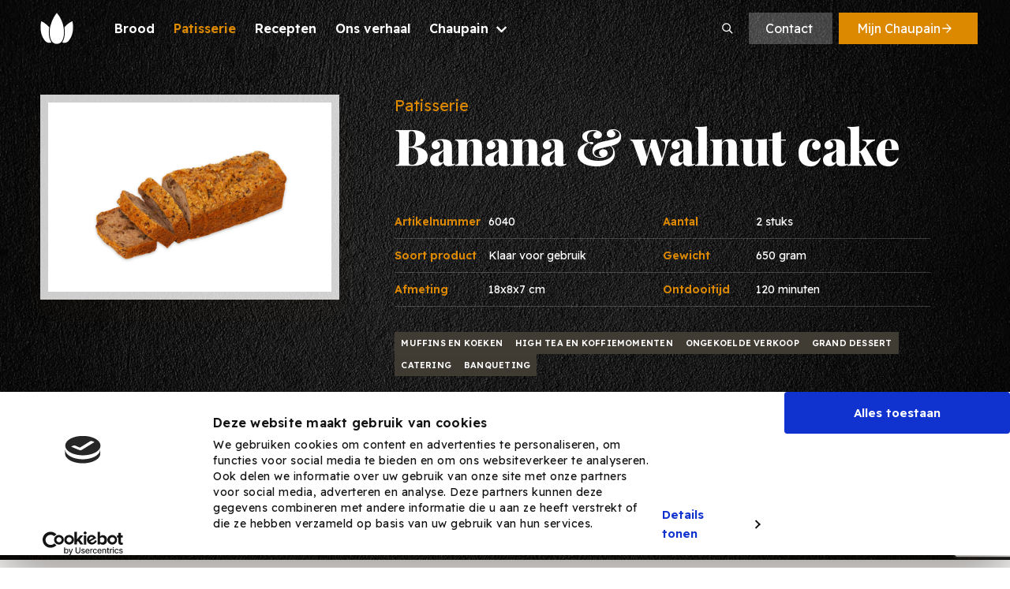

--- FILE ---
content_type: text/html; charset=UTF-8
request_url: https://www.chaupain.nl/patisserie/banana-walnut-cake/
body_size: 18818
content:
<!doctype html>

<html lang="nl-NL">
<head>

            <!-- Google Data Layer -->
        <script data-cookieconsent="ignore">
            dataLayer = [{
                'ipFilterBmade': '',
                'ipFilterClient': '',
                'userLoggedIn': 0            }];
        </script>
        <!-- End Google Data Layer -->

        <!-- Google Tag Manager -->
        <script data-cookieconsent="ignore">(function(w,d,s,l,i){w[l]=w[l]||[];w[l].push({'gtm.start':
                    new Date().getTime(),event:'gtm.js'});var f=d.getElementsByTagName(s)[0],
                j=d.createElement(s),dl=l!='dataLayer'?'&l='+l:'';j.async=true;j.src=
                'https://www.googletagmanager.com/gtm.js?id='+i+dl;f.parentNode.insertBefore(j,f);
            })(window,document,'script','dataLayer','GTM-58365F');</script>
        <!-- End Google Tag Manager -->
    
    <meta http-equiv="X-UA-Compatible" content="IE=edge" />
    <meta charset="UTF-8" />
<script type="text/javascript">
/* <![CDATA[ */
var gform;gform||(document.addEventListener("gform_main_scripts_loaded",function(){gform.scriptsLoaded=!0}),document.addEventListener("gform/theme/scripts_loaded",function(){gform.themeScriptsLoaded=!0}),window.addEventListener("DOMContentLoaded",function(){gform.domLoaded=!0}),gform={domLoaded:!1,scriptsLoaded:!1,themeScriptsLoaded:!1,isFormEditor:()=>"function"==typeof InitializeEditor,callIfLoaded:function(o){return!(!gform.domLoaded||!gform.scriptsLoaded||!gform.themeScriptsLoaded&&!gform.isFormEditor()||(gform.isFormEditor()&&console.warn("The use of gform.initializeOnLoaded() is deprecated in the form editor context and will be removed in Gravity Forms 3.1."),o(),0))},initializeOnLoaded:function(o){gform.callIfLoaded(o)||(document.addEventListener("gform_main_scripts_loaded",()=>{gform.scriptsLoaded=!0,gform.callIfLoaded(o)}),document.addEventListener("gform/theme/scripts_loaded",()=>{gform.themeScriptsLoaded=!0,gform.callIfLoaded(o)}),window.addEventListener("DOMContentLoaded",()=>{gform.domLoaded=!0,gform.callIfLoaded(o)}))},hooks:{action:{},filter:{}},addAction:function(o,r,e,t){gform.addHook("action",o,r,e,t)},addFilter:function(o,r,e,t){gform.addHook("filter",o,r,e,t)},doAction:function(o){gform.doHook("action",o,arguments)},applyFilters:function(o){return gform.doHook("filter",o,arguments)},removeAction:function(o,r){gform.removeHook("action",o,r)},removeFilter:function(o,r,e){gform.removeHook("filter",o,r,e)},addHook:function(o,r,e,t,n){null==gform.hooks[o][r]&&(gform.hooks[o][r]=[]);var d=gform.hooks[o][r];null==n&&(n=r+"_"+d.length),gform.hooks[o][r].push({tag:n,callable:e,priority:t=null==t?10:t})},doHook:function(r,o,e){var t;if(e=Array.prototype.slice.call(e,1),null!=gform.hooks[r][o]&&((o=gform.hooks[r][o]).sort(function(o,r){return o.priority-r.priority}),o.forEach(function(o){"function"!=typeof(t=o.callable)&&(t=window[t]),"action"==r?t.apply(null,e):e[0]=t.apply(null,e)})),"filter"==r)return e[0]},removeHook:function(o,r,t,n){var e;null!=gform.hooks[o][r]&&(e=(e=gform.hooks[o][r]).filter(function(o,r,e){return!!(null!=n&&n!=o.tag||null!=t&&t!=o.priority)}),gform.hooks[o][r]=e)}});
/* ]]> */
</script>

    <meta name="viewport" content="width=device-width, initial-scale=1, minimum-scale=1" />
    <title>Banana &amp; walnut cake - Chaupain</title>

    <link rel="icon" href="https://www.chaupain.nl/wp-content/themes/chaupain/dist/images/icons/favicon.ico" />

    <meta name='robots' content='index, follow, max-image-preview:large, max-snippet:-1, max-video-preview:-1' />
<style id="nelio-ab-testing-overlay" type="text/css">@keyframes nelio-ab-testing-overlay{to{width:0;height:0}}body:not(.nab-done)::before,body:not(.nab-done)::after{animation:1ms 3000ms linear nelio-ab-testing-overlay forwards!important;background:#fff!important;display:block!important;content:""!important;position:fixed!important;top:0!important;left:0!important;width:100vw;height:120vh;pointer-events:none!important;z-index:9999999999!important}html.nab-redirecting body::before,html.nab-redirecting body::after{animation:none!important}</style>
	<!-- This site is optimized with the Yoast SEO plugin v24.5 - https://yoast.com/wordpress/plugins/seo/ -->
	<meta name="description" content="Banana &amp; walnut cake is de zoete snack trend van deze tijd. De combinatie van banaan en walnoot zorgt voor een ware smaakbeleving." />
	<link rel="canonical" href="https://www.chaupain.nl/patisserie/banana-walnut-cake/" />
	<meta property="og:locale" content="nl_NL" />
	<meta property="og:type" content="article" />
	<meta property="og:title" content="Banana &amp; walnut cake - Chaupain" />
	<meta property="og:description" content="Banana &amp; walnut cake is de zoete snack trend van deze tijd. De combinatie van banaan en walnoot zorgt voor een ware smaakbeleving." />
	<meta property="og:url" content="https://www.chaupain.nl/patisserie/banana-walnut-cake/" />
	<meta property="og:site_name" content="Chaupain" />
	<meta property="article:modified_time" content="2023-09-18T07:23:27+00:00" />
	<meta name="twitter:card" content="summary_large_image" />
	<script type="application/ld+json" class="yoast-schema-graph">{"@context":"https://schema.org","@graph":[{"@type":"WebPage","@id":"https://www.chaupain.nl/patisserie/banana-walnut-cake/","url":"https://www.chaupain.nl/patisserie/banana-walnut-cake/","name":"Banana & walnut cake - Chaupain","isPartOf":{"@id":"https://www.chaupain.nl/#website"},"datePublished":"2022-08-16T16:40:42+00:00","dateModified":"2023-09-18T07:23:27+00:00","description":"Banana & walnut cake is de zoete snack trend van deze tijd. De combinatie van banaan en walnoot zorgt voor een ware smaakbeleving.","breadcrumb":{"@id":"https://www.chaupain.nl/patisserie/banana-walnut-cake/#breadcrumb"},"inLanguage":"nl-NL","potentialAction":[{"@type":"ReadAction","target":["https://www.chaupain.nl/patisserie/banana-walnut-cake/"]}]},{"@type":"BreadcrumbList","@id":"https://www.chaupain.nl/patisserie/banana-walnut-cake/#breadcrumb","itemListElement":[{"@type":"ListItem","position":1,"name":"Home","item":"https://www.chaupain.nl/"},{"@type":"ListItem","position":2,"name":"Banana &#038; walnut cake"}]},{"@type":"WebSite","@id":"https://www.chaupain.nl/#website","url":"https://www.chaupain.nl/","name":"Chaupain","description":"","potentialAction":[{"@type":"SearchAction","target":{"@type":"EntryPoint","urlTemplate":"https://www.chaupain.nl/?s={search_term_string}"},"query-input":{"@type":"PropertyValueSpecification","valueRequired":true,"valueName":"search_term_string"}}],"inLanguage":"nl-NL"}]}</script>
	<!-- / Yoast SEO plugin. -->


<link rel='dns-prefetch' href='//www.google.com' />
<style id='classic-theme-styles-inline-css' type='text/css'>
/*! This file is auto-generated */
.wp-block-button__link{color:#fff;background-color:#32373c;border-radius:9999px;box-shadow:none;text-decoration:none;padding:calc(.667em + 2px) calc(1.333em + 2px);font-size:1.125em}.wp-block-file__button{background:#32373c;color:#fff;text-decoration:none}
</style>
<style id='global-styles-inline-css' type='text/css'>
body{--wp--preset--color--black: #000000;--wp--preset--color--cyan-bluish-gray: #abb8c3;--wp--preset--color--white: #ffffff;--wp--preset--color--pale-pink: #f78da7;--wp--preset--color--vivid-red: #cf2e2e;--wp--preset--color--luminous-vivid-orange: #ff6900;--wp--preset--color--luminous-vivid-amber: #fcb900;--wp--preset--color--light-green-cyan: #7bdcb5;--wp--preset--color--vivid-green-cyan: #00d084;--wp--preset--color--pale-cyan-blue: #8ed1fc;--wp--preset--color--vivid-cyan-blue: #0693e3;--wp--preset--color--vivid-purple: #9b51e0;--wp--preset--gradient--vivid-cyan-blue-to-vivid-purple: linear-gradient(135deg,rgba(6,147,227,1) 0%,rgb(155,81,224) 100%);--wp--preset--gradient--light-green-cyan-to-vivid-green-cyan: linear-gradient(135deg,rgb(122,220,180) 0%,rgb(0,208,130) 100%);--wp--preset--gradient--luminous-vivid-amber-to-luminous-vivid-orange: linear-gradient(135deg,rgba(252,185,0,1) 0%,rgba(255,105,0,1) 100%);--wp--preset--gradient--luminous-vivid-orange-to-vivid-red: linear-gradient(135deg,rgba(255,105,0,1) 0%,rgb(207,46,46) 100%);--wp--preset--gradient--very-light-gray-to-cyan-bluish-gray: linear-gradient(135deg,rgb(238,238,238) 0%,rgb(169,184,195) 100%);--wp--preset--gradient--cool-to-warm-spectrum: linear-gradient(135deg,rgb(74,234,220) 0%,rgb(151,120,209) 20%,rgb(207,42,186) 40%,rgb(238,44,130) 60%,rgb(251,105,98) 80%,rgb(254,248,76) 100%);--wp--preset--gradient--blush-light-purple: linear-gradient(135deg,rgb(255,206,236) 0%,rgb(152,150,240) 100%);--wp--preset--gradient--blush-bordeaux: linear-gradient(135deg,rgb(254,205,165) 0%,rgb(254,45,45) 50%,rgb(107,0,62) 100%);--wp--preset--gradient--luminous-dusk: linear-gradient(135deg,rgb(255,203,112) 0%,rgb(199,81,192) 50%,rgb(65,88,208) 100%);--wp--preset--gradient--pale-ocean: linear-gradient(135deg,rgb(255,245,203) 0%,rgb(182,227,212) 50%,rgb(51,167,181) 100%);--wp--preset--gradient--electric-grass: linear-gradient(135deg,rgb(202,248,128) 0%,rgb(113,206,126) 100%);--wp--preset--gradient--midnight: linear-gradient(135deg,rgb(2,3,129) 0%,rgb(40,116,252) 100%);--wp--preset--font-size--small: 13px;--wp--preset--font-size--medium: 20px;--wp--preset--font-size--large: 36px;--wp--preset--font-size--x-large: 42px;--wp--preset--spacing--20: 0.44rem;--wp--preset--spacing--30: 0.67rem;--wp--preset--spacing--40: 1rem;--wp--preset--spacing--50: 1.5rem;--wp--preset--spacing--60: 2.25rem;--wp--preset--spacing--70: 3.38rem;--wp--preset--spacing--80: 5.06rem;--wp--preset--shadow--natural: 6px 6px 9px rgba(0, 0, 0, 0.2);--wp--preset--shadow--deep: 12px 12px 50px rgba(0, 0, 0, 0.4);--wp--preset--shadow--sharp: 6px 6px 0px rgba(0, 0, 0, 0.2);--wp--preset--shadow--outlined: 6px 6px 0px -3px rgba(255, 255, 255, 1), 6px 6px rgba(0, 0, 0, 1);--wp--preset--shadow--crisp: 6px 6px 0px rgba(0, 0, 0, 1);}:where(.is-layout-flex){gap: 0.5em;}:where(.is-layout-grid){gap: 0.5em;}body .is-layout-flex{display: flex;}body .is-layout-flex{flex-wrap: wrap;align-items: center;}body .is-layout-flex > *{margin: 0;}body .is-layout-grid{display: grid;}body .is-layout-grid > *{margin: 0;}:where(.wp-block-columns.is-layout-flex){gap: 2em;}:where(.wp-block-columns.is-layout-grid){gap: 2em;}:where(.wp-block-post-template.is-layout-flex){gap: 1.25em;}:where(.wp-block-post-template.is-layout-grid){gap: 1.25em;}.has-black-color{color: var(--wp--preset--color--black) !important;}.has-cyan-bluish-gray-color{color: var(--wp--preset--color--cyan-bluish-gray) !important;}.has-white-color{color: var(--wp--preset--color--white) !important;}.has-pale-pink-color{color: var(--wp--preset--color--pale-pink) !important;}.has-vivid-red-color{color: var(--wp--preset--color--vivid-red) !important;}.has-luminous-vivid-orange-color{color: var(--wp--preset--color--luminous-vivid-orange) !important;}.has-luminous-vivid-amber-color{color: var(--wp--preset--color--luminous-vivid-amber) !important;}.has-light-green-cyan-color{color: var(--wp--preset--color--light-green-cyan) !important;}.has-vivid-green-cyan-color{color: var(--wp--preset--color--vivid-green-cyan) !important;}.has-pale-cyan-blue-color{color: var(--wp--preset--color--pale-cyan-blue) !important;}.has-vivid-cyan-blue-color{color: var(--wp--preset--color--vivid-cyan-blue) !important;}.has-vivid-purple-color{color: var(--wp--preset--color--vivid-purple) !important;}.has-black-background-color{background-color: var(--wp--preset--color--black) !important;}.has-cyan-bluish-gray-background-color{background-color: var(--wp--preset--color--cyan-bluish-gray) !important;}.has-white-background-color{background-color: var(--wp--preset--color--white) !important;}.has-pale-pink-background-color{background-color: var(--wp--preset--color--pale-pink) !important;}.has-vivid-red-background-color{background-color: var(--wp--preset--color--vivid-red) !important;}.has-luminous-vivid-orange-background-color{background-color: var(--wp--preset--color--luminous-vivid-orange) !important;}.has-luminous-vivid-amber-background-color{background-color: var(--wp--preset--color--luminous-vivid-amber) !important;}.has-light-green-cyan-background-color{background-color: var(--wp--preset--color--light-green-cyan) !important;}.has-vivid-green-cyan-background-color{background-color: var(--wp--preset--color--vivid-green-cyan) !important;}.has-pale-cyan-blue-background-color{background-color: var(--wp--preset--color--pale-cyan-blue) !important;}.has-vivid-cyan-blue-background-color{background-color: var(--wp--preset--color--vivid-cyan-blue) !important;}.has-vivid-purple-background-color{background-color: var(--wp--preset--color--vivid-purple) !important;}.has-black-border-color{border-color: var(--wp--preset--color--black) !important;}.has-cyan-bluish-gray-border-color{border-color: var(--wp--preset--color--cyan-bluish-gray) !important;}.has-white-border-color{border-color: var(--wp--preset--color--white) !important;}.has-pale-pink-border-color{border-color: var(--wp--preset--color--pale-pink) !important;}.has-vivid-red-border-color{border-color: var(--wp--preset--color--vivid-red) !important;}.has-luminous-vivid-orange-border-color{border-color: var(--wp--preset--color--luminous-vivid-orange) !important;}.has-luminous-vivid-amber-border-color{border-color: var(--wp--preset--color--luminous-vivid-amber) !important;}.has-light-green-cyan-border-color{border-color: var(--wp--preset--color--light-green-cyan) !important;}.has-vivid-green-cyan-border-color{border-color: var(--wp--preset--color--vivid-green-cyan) !important;}.has-pale-cyan-blue-border-color{border-color: var(--wp--preset--color--pale-cyan-blue) !important;}.has-vivid-cyan-blue-border-color{border-color: var(--wp--preset--color--vivid-cyan-blue) !important;}.has-vivid-purple-border-color{border-color: var(--wp--preset--color--vivid-purple) !important;}.has-vivid-cyan-blue-to-vivid-purple-gradient-background{background: var(--wp--preset--gradient--vivid-cyan-blue-to-vivid-purple) !important;}.has-light-green-cyan-to-vivid-green-cyan-gradient-background{background: var(--wp--preset--gradient--light-green-cyan-to-vivid-green-cyan) !important;}.has-luminous-vivid-amber-to-luminous-vivid-orange-gradient-background{background: var(--wp--preset--gradient--luminous-vivid-amber-to-luminous-vivid-orange) !important;}.has-luminous-vivid-orange-to-vivid-red-gradient-background{background: var(--wp--preset--gradient--luminous-vivid-orange-to-vivid-red) !important;}.has-very-light-gray-to-cyan-bluish-gray-gradient-background{background: var(--wp--preset--gradient--very-light-gray-to-cyan-bluish-gray) !important;}.has-cool-to-warm-spectrum-gradient-background{background: var(--wp--preset--gradient--cool-to-warm-spectrum) !important;}.has-blush-light-purple-gradient-background{background: var(--wp--preset--gradient--blush-light-purple) !important;}.has-blush-bordeaux-gradient-background{background: var(--wp--preset--gradient--blush-bordeaux) !important;}.has-luminous-dusk-gradient-background{background: var(--wp--preset--gradient--luminous-dusk) !important;}.has-pale-ocean-gradient-background{background: var(--wp--preset--gradient--pale-ocean) !important;}.has-electric-grass-gradient-background{background: var(--wp--preset--gradient--electric-grass) !important;}.has-midnight-gradient-background{background: var(--wp--preset--gradient--midnight) !important;}.has-small-font-size{font-size: var(--wp--preset--font-size--small) !important;}.has-medium-font-size{font-size: var(--wp--preset--font-size--medium) !important;}.has-large-font-size{font-size: var(--wp--preset--font-size--large) !important;}.has-x-large-font-size{font-size: var(--wp--preset--font-size--x-large) !important;}
.wp-block-navigation a:where(:not(.wp-element-button)){color: inherit;}
:where(.wp-block-post-template.is-layout-flex){gap: 1.25em;}:where(.wp-block-post-template.is-layout-grid){gap: 1.25em;}
:where(.wp-block-columns.is-layout-flex){gap: 2em;}:where(.wp-block-columns.is-layout-grid){gap: 2em;}
.wp-block-pullquote{font-size: 1.5em;line-height: 1.6;}
</style>
<link rel='stylesheet' id='main-css' href='https://www.chaupain.nl/wp-content/themes/chaupain/dist/css/chaupain.main.css?ver=1741273512' type='text/css' media='all' />
<script type="text/javascript" src="https://www.chaupain.nl/wp-content/plugins/nelio-ab-testing/assets/dist/js/public.js?ver=474fe241b085e246c1b9" data-cookieconsent="ignore"></script>
<noscript class="nab-exp-9011 nab-alt-1"><style type="text/css">.header__button{background:#fff;background:hsl(0 0% 100% / .24);border-color:#fff0;color:#fff}.button--white{background-color:#dd8900}</style></noscript>


    <script type="text/javascript" data-cookieconsent="ignore">
        window['chaupain'] = {
            'wp_rest_nonce': '9580df6b45'
        };
    </script>

    
</head>
<body class="pastry-template-default single single-pastry postid-5540 nab nab-0" id="body">
    <!-- Google Tag Manager (noscript) -->
    <noscript><iframe src="https://www.googletagmanager.com/ns.html?id=GTM-58365F"
                      height="0" width="0" style="display:none;visibility:hidden"></iframe></noscript>
    <!-- End Google Tag Manager (noscript) -->

    <header id="header"
        class="header   "
        :class="{ 'header--scrolled': scrolled, 'header--inverted': headerInverted, 'header--expanded': menuExpanded, 'header--mounted': isMounted, 'header--not-mounted': !isMounted, 'header--submenu-visible': submenuVisible }">

    

    <div class="container">
        <div class="row justify-content-between align-items-center justify-content-lg-start" ref="menuWrapper">
            <div class="col-8 col-lg-auto">
                <div class="header__logo-wrapper">
                    <a class="header__logo" href="https://www.chaupain.nl">
                        <svg width="80" height="76" viewBox="0 0 80 76" fill="none" xmlns="http://www.w3.org/2000/svg">
<path fill-rule="evenodd" clip-rule="evenodd" d="M40.0151 0.570023C49.0496 10.9945 54.8342 23.836 56.6551 37.51C57.0862 40.6549 57.3034 43.8256 57.3051 47C57.3051 58.41 54.9451 65.87 51.2251 70.28C49.8366 71.8933 48.1163 73.1878 46.1816 74.0753C44.247 74.9627 42.1436 75.4222 40.0151 75.4222C37.8866 75.4222 35.7832 74.9627 33.8485 74.0753C31.9139 73.1878 30.1936 71.8933 28.8051 70.28C25.0851 65.87 22.7251 58.41 22.7251 47C22.73 43.8622 22.9774 40.7296 23.4651 37.63C26.7651 16.39 40.0151 0.570023 40.0151 0.570023ZM20.7051 46.9999C20.7108 43.1392 21.0656 39.2868 21.7651 35.4899C16.5806 29.0865 9.96232 23.9926 2.4451 20.6199C2.4451 20.6199 -2.87488 40.26 5.27512 57.94C11.8151 72.12 19.5851 74.94 26.1351 71.94C26.4851 71.78 26.8151 71.6 27.1351 71.41C26.7851 70.98 26.4351 70.54 26.1351 70.07C22.5251 64.9 20.7051 57.1299 20.7051 46.9999ZM77.5352 20.6199C70.0829 23.9526 63.5118 28.9794 58.3452 35.3C58.97 39.1553 59.2843 43.0545 59.2852 46.96C59.2852 57.09 57.4652 64.86 53.8652 70.06C53.6053 70.4418 53.3256 70.8037 53.0528 71.1566C52.9898 71.2382 52.9272 71.3193 52.8652 71.4C53.1952 71.59 53.5252 71.77 53.8652 71.93C60.4152 74.93 68.1852 72.08 74.7252 57.93C82.8652 40.3 77.5352 20.6199 77.5352 20.6199Z" fill="#120B00"/>
</svg>

                    </a>
                </div>
            </div>
            <div class="col-8 col-lg-12">
                <div class="header__wrapper-flex">

                                            <nav class="header__nav">
                            <div class="header__nav-inner">

                                
                                
<div class="header__search d-lg-none">
    <form method="get" class="header__form" ref="searchform" @submit.prevent="submit" action="/">
                <input v-model="searchTerm" ref="headerSearchFormInput" name="s" class="header__search-field"
               placeholder="Waar ben je naar op zoek?"/>
                <div v-on:click="submit"
             class="header__search-icon">
            <span class="header__search-icon-text">Zoeken</span>
            <svg width="24" height="24" viewBox="0 0 24 24" fill="none" xmlns="http://www.w3.org/2000/svg">
<path d="M20.875 18.6562L17.0938 14.875C17 14.8125 16.9062 14.75 16.8125 14.75H16.4062C17.375 13.625 18 12.125 18 10.5C18 6.9375 15.0625 4 11.5 4C7.90625 4 5 6.9375 5 10.5C5 14.0938 7.90625 17 11.5 17C13.125 17 14.5938 16.4062 15.75 15.4375V15.8438C15.75 15.9375 15.7812 16.0312 15.8438 16.125L19.625 19.9062C19.7812 20.0625 20.0312 20.0625 20.1562 19.9062L20.875 19.1875C21.0312 19.0625 21.0312 18.8125 20.875 18.6562ZM11.5 15.5C8.71875 15.5 6.5 13.2812 6.5 10.5C6.5 7.75 8.71875 5.5 11.5 5.5C14.25 5.5 16.5 7.75 16.5 10.5C16.5 13.2812 14.25 15.5 11.5 15.5Z" fill="#120B00"/>
</svg>
</div>
    </form>
    <div class="header__search-error"
         v-if="showSearchError">Een zoekterm is verplicht</div>
</div>
                                <ul class="header__list">
                                                                            
                                                                                                                                                                
                                        <li class="header__list-item menu-item menu-item-type-post_type menu-item-object-page menu-item-33 header__list-item--1"
                                                                                        >

                                                                                        <a class="header__list-link"
                                               href="https://www.chaupain.nl/brood/">
                                                <span class="header__list-link-text">
                                                    Brood
                                                </span>
                                            </a>
                                            
                                            
                                        </li>
                                                                            
                                                                                                                                                                                                                                                    
                                        <li class="header__list-item menu-item menu-item-type-post_type menu-item-object-page menu-item-32 header__list-item--2"
                                                                                        >

                                                                                        <a class="header__list-link header__list-link--active"
                                               href="https://www.chaupain.nl/patisserie/">
                                                <span class="header__list-link-text">
                                                    Patisserie
                                                </span>
                                            </a>
                                            
                                            
                                        </li>
                                                                            
                                                                                                                                                                
                                        <li class="header__list-item menu-item menu-item-type-post_type menu-item-object-page menu-item-31 header__list-item--3"
                                                                                        >

                                                                                        <a class="header__list-link"
                                               href="https://www.chaupain.nl/recepten/">
                                                <span class="header__list-link-text">
                                                    Recepten
                                                </span>
                                            </a>
                                            
                                            
                                        </li>
                                                                            
                                                                                                                                                                
                                        <li class="header__list-item menu-item menu-item-type-post_type menu-item-object-page menu-item-34 header__list-item--4"
                                                                                        >

                                                                                        <a class="header__list-link"
                                               href="https://www.chaupain.nl/ons-verhaal/">
                                                <span class="header__list-link-text">
                                                    Ons verhaal
                                                </span>
                                            </a>
                                            
                                            
                                        </li>
                                                                            
                                                                                                                                                                
                                        <li class="header__list-item mijn-chaupain menu-item menu-item-type-post_type menu-item-object-page menu-item-83 header__list-item--5"
                                                                                                @mouseover="submenuVisible = true"
                                                @mouseleave="submenuVisible = false"
                                                                                        >

                                                                                        <span class="header__list-link">
                                                <span class="header__list-link-text">
                                                    Chaupain
                                                    <span class="header__list-link-icon d-lg-none"
                                                            :class="[{ 'header__list-link-icon--active' : (submenuActive === '5')}]"
                                                            @click.prevent="toggleSubmenu('5')">
                                                        <svg width="11" height="7" viewBox="0 0 11 7" fill="none" xmlns="http://www.w3.org/2000/svg">
<path d="M5.66895 5.875C5.8252 6.03125 6.04395 6.03125 6.2002 5.875L10.8252 1.28125C10.9814 1.15625 10.9814 0.90625 10.8252 0.75L10.2002 0.15625C10.0752 0 9.8252 0 9.66895 0.15625L5.9502 3.84375L2.2002 0.15625C2.04395 0 1.8252 0 1.66895 0.15625L1.04395 0.75C0.887695 0.90625 0.887695 1.15625 1.04395 1.28125L5.66895 5.875Z" fill="#DD8900"/>
<path d="M5.66895 5.875C5.8252 6.03125 6.04395 6.03125 6.2002 5.875L10.8252 1.28125C10.9814 1.15625 10.9814 0.90625 10.8252 0.75L10.2002 0.15625C10.0752 0 9.8252 0 9.66895 0.15625L5.9502 3.84375L2.2002 0.15625C2.04395 0 1.8252 0 1.66895 0.15625L1.04395 0.75C0.887695 0.90625 0.887695 1.15625 1.04395 1.28125L5.66895 5.875Z" fill="black" fill-opacity="0.8"/>
</svg>

                                                    </span>
                                                    <span class="header__list-link-icon d-none d-lg-flex"
                                                            :class="[{ 'header__list-link-icon--active' : (submenuActive === '5')}]">
                                                        <svg width="11" height="7" viewBox="0 0 11 7" fill="none" xmlns="http://www.w3.org/2000/svg">
<path d="M5.66895 5.875C5.8252 6.03125 6.04395 6.03125 6.2002 5.875L10.8252 1.28125C10.9814 1.15625 10.9814 0.90625 10.8252 0.75L10.2002 0.15625C10.0752 0 9.8252 0 9.66895 0.15625L5.9502 3.84375L2.2002 0.15625C2.04395 0 1.8252 0 1.66895 0.15625L1.04395 0.75C0.887695 0.90625 0.887695 1.15625 1.04395 1.28125L5.66895 5.875Z" fill="#DD8900"/>
<path d="M5.66895 5.875C5.8252 6.03125 6.04395 6.03125 6.2002 5.875L10.8252 1.28125C10.9814 1.15625 10.9814 0.90625 10.8252 0.75L10.2002 0.15625C10.0752 0 9.8252 0 9.66895 0.15625L5.9502 3.84375L2.2002 0.15625C2.04395 0 1.8252 0 1.66895 0.15625L1.04395 0.75C0.887695 0.90625 0.887695 1.15625 1.04395 1.28125L5.66895 5.875Z" fill="black" fill-opacity="0.8"/>
</svg>

                                                    </span>
                                                </span>
                                            </span>
                                            
                                                                                            <div class="submenu" :class="[{ 'submenu--active' : (submenuActive === 1)}]" :style="'max-width: '+ submenuMaxWidth + 'px;'">
    <div class="submenu__inner">

        <div class="container">
            <div class="row">
                                <div class="col-24 col-lg-4 col-xxl-3">
                    <h4 class="footer__main-column-header">Chaupain</h4><div class="menu-footer-navigatie-1-container"><ul id="menu-footer-navigatie-1" class="menu"><li id="menu-item-42" class="menu-item menu-item-type-post_type menu-item-object-page menu-item-42"><a href="https://www.chaupain.nl/brood/">Brood</a></li>
<li id="menu-item-41" class="menu-item menu-item-type-post_type menu-item-object-page menu-item-41"><a href="https://www.chaupain.nl/patisserie/">Patisserie</a></li>
<li id="menu-item-40" class="menu-item menu-item-type-post_type menu-item-object-page menu-item-40"><a href="https://www.chaupain.nl/recepten/">Recepten</a></li>
<li id="menu-item-43" class="menu-item menu-item-type-post_type menu-item-object-page menu-item-43"><a href="https://www.chaupain.nl/ons-verhaal/">Ons verhaal</a></li>
<li id="menu-item-39" class="menu-item menu-item-type-post_type menu-item-object-page menu-item-39"><a href="https://www.chaupain.nl/contact/">Contact</a></li>
</ul></div>
                </div>
                                                    <div class="col-24 col-lg-4 col-xxl-3">
                        <h4 class="footer__main-column-header">Verkoop</h4><div class="menu-footer-navigatie-2-container"><ul id="menu-footer-navigatie-2" class="menu"><li id="menu-item-45" class="menu-item menu-item-type-post_type menu-item-object-page menu-item-45"><a href="https://www.chaupain.nl/verkooppunten/">Verkooppunten</a></li>
<li id="menu-item-44" class="menu-item menu-item-type-post_type menu-item-object-page menu-item-44"><a href="https://www.chaupain.nl/partners/">Partners</a></li>
<li id="menu-item-7091" class="menu-item menu-item-type-post_type menu-item-object-page menu-item-7091"><a href="https://www.chaupain.nl/de-kracht-achter-chaupain/">Team</a></li>
</ul></div>
                    </div>
                                                    <div class="col-24 col-lg-4 col-xxl-3">
                        <h4 class="footer__main-column-header">Inspiratie</h4><div class="menu-footer-navigatie-3-container"><ul id="menu-footer-navigatie-3" class="menu"><li id="menu-item-47" class="menu-item menu-item-type-post_type menu-item-object-page menu-item-47"><a href="https://www.chaupain.nl/brochures/">Brochures</a></li>
<li id="menu-item-46" class="menu-item menu-item-type-post_type menu-item-object-page menu-item-46"><a href="https://www.chaupain.nl/nieuws-tips/">Nieuws &#038; Tips</a></li>
<li id="menu-item-48" class="menu-item menu-item-type-post_type menu-item-object-page menu-item-48"><a href="https://www.chaupain.nl/recepten/">Recepten</a></li>
</ul></div>
                    </div>
                                <div class="d-none d-lg-block col-24 col-lg-10 col-xxl-8 offset-xxl-2 ml-lg-auto">
                    <div class="submenu__newsletter-signup-wrapper">
                                                                                                        <div class="newsletter-sign-up">
        <link rel="stylesheet" href="https://www.chaupain.nl/wp-content/themes/chaupain/dist/css/chaupain.newsletter-signup.css?ver=1741273512" type="text/css" media="all">

        <div class="newsletter-sign-up__inner">
                            <div class="newsletter-sign-up__header">
                                            <h6 class="h6 newsletter-sign-up__title">Check de<br />nieuwste recepten</h6>
                                                                                    <div class="newsletter-sign-up__button-wrapper">
                            <a class="button" href="https://www.chaupain.nl/recepten/" target="">Bekijk recepten<svg width="24" height="24" viewBox="0 0 24 24" fill="none" xmlns="http://www.w3.org/2000/svg">
<path d="M11.8125 5.21875L11.1875 5.8125C11.0312 5.96875 11.0312 6.21875 11.1875 6.34375L16.0312 11.1875H5.375C5.15625 11.1875 5 11.375 5 11.5625V12.4375C5 12.6562 5.15625 12.8125 5.375 12.8125H16.0312L11.1875 17.6875C11.0312 17.8125 11.0312 18.0625 11.1875 18.2188L11.8125 18.8125C11.9375 18.9688 12.1875 18.9688 12.3438 18.8125L18.875 12.2812C19.0312 12.125 19.0312 11.9062 18.875 11.75L12.3438 5.21875C12.1875 5.0625 11.9375 5.0625 11.8125 5.21875Z" fill="#120B00"/>
</svg>
</a>
                        </div>
                                    </div>
            
                    </div>
    </div>
                    </div>
                </div>
            </div>
        </div>

    </div>
</div>                                            
                                        </li>
                                                                            
                                                                                                                                                                
                                        <li class="header__list-item d-lg-none menu-item menu-item-type-post_type menu-item-object-page menu-item-6977 header__list-item--6"
                                                                                        >

                                                                                        <a class="header__list-link"
                                               href="https://www.chaupain.nl/contact/">
                                                <span class="header__list-link-text">
                                                    Contact
                                                </span>
                                            </a>
                                            
                                            
                                        </li>
                                                                                                                <li class="header__button-wrapper d-lg-none">
                                            <!-- If you are going to edit this button please be aware there is a seperate instance of this button for desktop -->
                                            <a target=""
                                               href="https://www.chaupain.nl/mijn-chaupain/"
                                               class="button button--100-w button--blue header__button header__button--mobile">
                                                Mijn Chaupain
                                                <svg width="24" height="24" viewBox="0 0 24 24" fill="none" xmlns="http://www.w3.org/2000/svg">
<path d="M11.8125 5.21875L11.1875 5.8125C11.0312 5.96875 11.0312 6.21875 11.1875 6.34375L16.0312 11.1875H5.375C5.15625 11.1875 5 11.375 5 11.5625V12.4375C5 12.6562 5.15625 12.8125 5.375 12.8125H16.0312L11.1875 17.6875C11.0312 17.8125 11.0312 18.0625 11.1875 18.2188L11.8125 18.8125C11.9375 18.9688 12.1875 18.9688 12.3438 18.8125L18.875 12.2812C19.0312 12.125 19.0312 11.9062 18.875 11.75L12.3438 5.21875C12.1875 5.0625 11.9375 5.0625 11.8125 5.21875Z" fill="#120B00"/>
</svg>

                                            </a>
                                        </li>
                                                                    </ul>
                            </div>
                        </nav>
                    
                    <div class="header__mobile-search-icon d-lg-none" @click.prevent="openMobileSearch()"><svg width="24" height="24" viewBox="0 0 24 24" fill="none" xmlns="http://www.w3.org/2000/svg">
<path d="M20.875 18.6562L17.0938 14.875C17 14.8125 16.9062 14.75 16.8125 14.75H16.4062C17.375 13.625 18 12.125 18 10.5C18 6.9375 15.0625 4 11.5 4C7.90625 4 5 6.9375 5 10.5C5 14.0938 7.90625 17 11.5 17C13.125 17 14.5938 16.4062 15.75 15.4375V15.8438C15.75 15.9375 15.7812 16.0312 15.8438 16.125L19.625 19.9062C19.7812 20.0625 20.0312 20.0625 20.1562 19.9062L20.875 19.1875C21.0312 19.0625 21.0312 18.8125 20.875 18.6562ZM11.5 15.5C8.71875 15.5 6.5 13.2812 6.5 10.5C6.5 7.75 8.71875 5.5 11.5 5.5C14.25 5.5 16.5 7.75 16.5 10.5C16.5 13.2812 14.25 15.5 11.5 15.5Z" fill="#120B00"/>
</svg>
</div>

                    <div class="d-lg-none header__hamburger hamburger hamburger--squeeze"
                         :class="{ 'is-active': menuExpanded }" @click.prevent="menuExpanded = !menuExpanded">
                        <div class="hamburger-box">
                            <div class="hamburger-inner"></div>
                        </div>
                    </div>
                </div>
            </div>
            <div class="d-none d-lg-flex side-nav-wrapper">
                <div class="search-form-wrapper-desktop"
                     :class="[{ 'search-form-wrapper-desktop--active' : desktopSearchActive }]">
                    
<div class="header__search d-none d-lg-block">
    <form method="get" class="header__form" ref="searchform" @submit.prevent="submit" action="/">
                <input v-model="searchTerm" ref="searchFieldDesktop" name="s" class="header__search-field"
               placeholder="Waar ben je naar op zoek?"/>
                <div v-on:click="submit"
             class="header__search-icon">
            <span class="header__search-icon-text">Zoeken</span>
            <svg width="24" height="24" viewBox="0 0 24 24" fill="none" xmlns="http://www.w3.org/2000/svg">
<path d="M20.875 18.6562L17.0938 14.875C17 14.8125 16.9062 14.75 16.8125 14.75H16.4062C17.375 13.625 18 12.125 18 10.5C18 6.9375 15.0625 4 11.5 4C7.90625 4 5 6.9375 5 10.5C5 14.0938 7.90625 17 11.5 17C13.125 17 14.5938 16.4062 15.75 15.4375V15.8438C15.75 15.9375 15.7812 16.0312 15.8438 16.125L19.625 19.9062C19.7812 20.0625 20.0312 20.0625 20.1562 19.9062L20.875 19.1875C21.0312 19.0625 21.0312 18.8125 20.875 18.6562ZM11.5 15.5C8.71875 15.5 6.5 13.2812 6.5 10.5C6.5 7.75 8.71875 5.5 11.5 5.5C14.25 5.5 16.5 7.75 16.5 10.5C16.5 13.2812 14.25 15.5 11.5 15.5Z" fill="#120B00"/>
</svg>
</div>
    </form>
    <div class="header__search-error"
         v-if="showSearchError">Een zoekterm is verplicht</div>
</div>                    <div class="search-form-wrapper-desktop__icon" @click.prevent="toggleDesktopSearch()">
                        <svg width="24" height="24" viewBox="0 0 24 24" fill="none" xmlns="http://www.w3.org/2000/svg">
<path d="M20.875 18.6562L17.0938 14.875C17 14.8125 16.9062 14.75 16.8125 14.75H16.4062C17.375 13.625 18 12.125 18 10.5C18 6.9375 15.0625 4 11.5 4C7.90625 4 5 6.9375 5 10.5C5 14.0938 7.90625 17 11.5 17C13.125 17 14.5938 16.4062 15.75 15.4375V15.8438C15.75 15.9375 15.7812 16.0312 15.8438 16.125L19.625 19.9062C19.7812 20.0625 20.0312 20.0625 20.1562 19.9062L20.875 19.1875C21.0312 19.0625 21.0312 18.8125 20.875 18.6562ZM11.5 15.5C8.71875 15.5 6.5 13.2812 6.5 10.5C6.5 7.75 8.71875 5.5 11.5 5.5C14.25 5.5 16.5 7.75 16.5 10.5C16.5 13.2812 14.25 15.5 11.5 15.5Z" fill="#120B00"/>
</svg>

                    </div>
                </div>
                                    <!-- If you are going to edit this button please be aware there is a seperate instance of this button for mobile -->
                    <a target=""
                       href="https://www.chaupain.nl/contact/"
                       class="button button--white header__button header__button--desktop">
                        Contact
                    </a>
                                                    <!-- If you are going to edit this button please be aware there is a seperate instance of this button for mobile -->
                    <a target=""
                       href="https://www.chaupain.nl/mijn-chaupain/"
                       class="button button header__button header__button--desktop">
                        Mijn Chaupain
                        <svg width="24" height="24" viewBox="0 0 24 24" fill="none" xmlns="http://www.w3.org/2000/svg">
<path d="M11.8125 5.21875L11.1875 5.8125C11.0312 5.96875 11.0312 6.21875 11.1875 6.34375L16.0312 11.1875H5.375C5.15625 11.1875 5 11.375 5 11.5625V12.4375C5 12.6562 5.15625 12.8125 5.375 12.8125H16.0312L11.1875 17.6875C11.0312 17.8125 11.0312 18.0625 11.1875 18.2188L11.8125 18.8125C11.9375 18.9688 12.1875 18.9688 12.3438 18.8125L18.875 12.2812C19.0312 12.125 19.0312 11.9062 18.875 11.75L12.3438 5.21875C12.1875 5.0625 11.9375 5.0625 11.8125 5.21875Z" fill="#120B00"/>
</svg>

                    </a>
                            </div>
        </div>
    </div>
</header>


<main class="main">
    
    <div class="product-top-wrapper">
                
            <div class="product-top-wrapper__sticky" id="product-top-wrapper__sticky">
        <div class="container">
    <div class="row">
        <div class="col-20 col-md-10 col-lg-8 offset-2 offset-md-0 justify-content-end d-flex flex-column col-xxl-6">
            
            <div class="hero-product__media">
                                    <figure class="hero-product__thumbnail">
                        <img class="hero-product__thumbnail-image" src="https://www.chaupain.nl/wp-content/uploads/2022/08/thumbnail-6040-1060x952.jpg" alt="Banana &#038; walnut cake"/>
                                            </figure>
                                            </div>

            
                    </div>
    </div>
</div>
    </div>

<div class="hero-product " :class="[{ 'hero-product--mounted'  : heroMounted }]"
     :style="[ (mediaHeight > 0) ? { marginTop: '-' + mediaHeight + 'px' } : {} ]">

    <link rel="stylesheet" href="https://www.chaupain.nl/wp-content/themes/chaupain/dist/css/chaupain.hero-product.css?ver=1741273512" type="text/css" media="all">
    

    <div class="hero-product__bg"></div>

            <a class="hero-product__back-button d-md-none" href="https://www.chaupain.nl/patisserie/">
            <svg width="24" height="24" viewBox="0 0 24 24" fill="none" xmlns="http://www.w3.org/2000/svg">
<path d="M11.8125 5.21875L11.1875 5.8125C11.0312 5.96875 11.0312 6.21875 11.1875 6.34375L16.0312 11.1875H5.375C5.15625 11.1875 5 11.375 5 11.5625V12.4375C5 12.6562 5.15625 12.8125 5.375 12.8125H16.0312L11.1875 17.6875C11.0312 17.8125 11.0312 18.0625 11.1875 18.2188L11.8125 18.8125C11.9375 18.9688 12.1875 18.9688 12.3438 18.8125L18.875 12.2812C19.0312 12.125 19.0312 11.9062 18.875 11.75L12.3438 5.21875C12.1875 5.0625 11.9375 5.0625 11.8125 5.21875Z" fill="#120B00"/>
</svg>

            <span class="hero-product__back-button-text">Terug</span>
        </a>
    
    <div class="hero-product__inner">
        <div class="container">
            <div class="row">
                <div class="col-20 col-md-10 col-lg-8 offset-2 offset-md-0 justify-content-end d-flex flex-column col-xxl-6">
                    <div class="opacity-md-0 pointer-events-md-none">
                        
            <div class="hero-product__media">
                                    <figure class="hero-product__thumbnail">
                        <img class="hero-product__thumbnail-image" src="https://www.chaupain.nl/wp-content/uploads/2022/08/thumbnail-6040-1060x952.jpg" alt="Banana &#038; walnut cake"/>
                                            </figure>
                                            </div>

            
                                </div>
                </div>

                <div class="col-24 col-md-14 offset-lg-1 col-xxl-12 offset-xxl-2">

                                            <div class="hero-product__titles">
                                                            <div class="hero-product__subtitle body-intro brand-color-1">Patisserie</div>
                                                                                        <h1 class="hero-product__title white">Banana &#038; walnut cake</h1>
                                                    </div>
                    
                    
                                            <div class="hero-product-features">
                                                            <div class="hero-product-feature">
                                    <div class="hero-product-feature__label brand-color-1">Artikelnummer</div>
                                    <div class="hero-product-feature__value white">6040</div>
                                </div>
                                                            <div class="hero-product-feature">
                                    <div class="hero-product-feature__label brand-color-1">Aantal</div>
                                    <div class="hero-product-feature__value white">2 stuks</div>
                                </div>
                                                            <div class="hero-product-feature">
                                    <div class="hero-product-feature__label brand-color-1">Soort product</div>
                                    <div class="hero-product-feature__value white">Klaar voor gebruik</div>
                                </div>
                                                            <div class="hero-product-feature">
                                    <div class="hero-product-feature__label brand-color-1">Gewicht</div>
                                    <div class="hero-product-feature__value white">650 gram</div>
                                </div>
                                                            <div class="hero-product-feature">
                                    <div class="hero-product-feature__label brand-color-1">Afmeting</div>
                                    <div class="hero-product-feature__value white">18x8x7 cm</div>
                                </div>
                                                            <div class="hero-product-feature">
                                    <div class="hero-product-feature__label brand-color-1">Ontdooitijd</div>
                                    <div class="hero-product-feature__value white">120 minuten</div>
                                </div>
                                                    </div>
                    
                                            <ul class="hero-product-categories">
                                                            <li class="hero-product-category label-dark">
                                    Muffins en koeken
                                </li>
                                                            <li class="hero-product-category label-dark">
                                    High tea en koffiemomenten
                                </li>
                                                            <li class="hero-product-category label-dark">
                                    Ongekoelde verkoop
                                </li>
                                                            <li class="hero-product-category label-dark">
                                    Grand dessert
                                </li>
                                                            <li class="hero-product-category label-dark">
                                    Catering
                                </li>
                                                            <li class="hero-product-category label-dark">
                                    Banqueting
                                </li>
                                                    </ul>
                    
                                                <div class="hero-product-pdf-block">
                                <a href="https://www.chaupain.nl/mijn-chaupain/?after-login-redirect-url=https://www.chaupain.nl/patisserie/banana-walnut-cake/" class="hero-product-pdf-block__link button button--dark-gray">
                                    Download productspecificatie
                                    <svg width="24" height="24" viewBox="0 0 24 24" fill="none" xmlns="http://www.w3.org/2000/svg">
<path d="M11.8125 5.21875L11.1875 5.8125C11.0312 5.96875 11.0312 6.21875 11.1875 6.34375L16.0312 11.1875H5.375C5.15625 11.1875 5 11.375 5 11.5625V12.4375C5 12.6562 5.15625 12.8125 5.375 12.8125H16.0312L11.1875 17.6875C11.0312 17.8125 11.0312 18.0625 11.1875 18.2188L11.8125 18.8125C11.9375 18.9688 12.1875 18.9688 12.3438 18.8125L18.875 12.2812C19.0312 12.125 19.0312 11.9062 18.875 11.75L12.3438 5.21875C12.1875 5.0625 11.9375 5.0625 11.8125 5.21875Z" fill="#120B00"/>
</svg>

                                </a>
                            </div>
                                    </div>
            </div>
        </div>
    </div>

</div>
        <section class="product-intro-block section">
            <div class="container">
                <div class="row">
                                            <div class="col-24 offset-md-10 col-md-14 offset-lg-9 col-xxl-10 offset-xxl-10">
                            <p class="body-intro">Smeuïge plak cake als verwen tussendoortje.</p>
                        </div>
                                                                <div class="col-24 offset-md-10 col-md-14 offset-lg-9 col-xxl-8 offset-xxl-10">
                            <p>Banana &#038; walnut cake is de zoete snack trend van deze tijd. De combinatie van banaan en walnoot zorgt voor een ware smaakbeleving. De cake is ideaal voor bij het ontbijt, de lunch of als voedzaam tussendoortje.</p>

                        </div>
                                    </div>
            </div>
        </section>

                    <section class="product-cta-block section section--with-background-color">
                <div class="container">
                    <div class="row">
                        <div class="col-24 offset-md-10 col-md-14 offset-lg-9 col-xxl-10 offset-xxl-10">
                                                            <h2 class="h2 white product-cta-block__title">Banana & walnut cake bestellen?</h2>
                                                                                        <p class="body-intro white product-cta-block__text">Wil je aan de slag met dit product of heb je een vraag? Wij helpen je graag.</p>
                                                                                        <div class="product-cta-block__button-wrapper">
                                                                            <a class="button button--black"
                                           href="tel:0786833410"
                                           target="">Bel ons op +31 (0)78 68 33 410 </a>
                                                                                                                <a class="button button--white-transparent"
                                           href="https://www.chaupain.nl/contact/"
                                           target="_blank">Stuur ons een bericht</a>
                                                                    </div>
                                                    </div>
                    </div>
                </div>
            </section>
            </div>

            
        


<section class="section section--recipe-slider section--relative section--compact intersecting">
	<div class="recipe-slider">
		
		<link rel="stylesheet" href="https://www.chaupain.nl/wp-content/themes/chaupain/dist/css/chaupain.recipe-slider.css?ver=1741273512" type="text/css" media="all">

		<div class="recipe-slider__background"></div>

		

		<div class="container">

							<div class="row recipe-slider__title-row">
					<div class="col-15 col-md-16">
													<h4 class="navigation recipe-slider__small-title intersecting__el intersecting__el--delay--2 intersecting__el--reveal-up">Ontdek de lekkerste recepten</h4>
											</div>
					<div class="col-auto ml-auto d-none d-md-block">
													<a href="https://www.chaupain.nl/recepten-overzicht/" class="recipe-slider__read-more-button  intersecting__el intersecting__el--delay--3 intersecting__el--reveal-up">
								Meer recepten
								<svg width="24" height="24" viewBox="0 0 24 24" fill="none" xmlns="http://www.w3.org/2000/svg">
<path d="M11.8125 5.21875L11.1875 5.8125C11.0312 5.96875 11.0312 6.21875 11.1875 6.34375L16.0312 11.1875H5.375C5.15625 11.1875 5 11.375 5 11.5625V12.4375C5 12.6562 5.15625 12.8125 5.375 12.8125H16.0312L11.1875 17.6875C11.0312 17.8125 11.0312 18.0625 11.1875 18.2188L11.8125 18.8125C11.9375 18.9688 12.1875 18.9688 12.3438 18.8125L18.875 12.2812C19.0312 12.125 19.0312 11.9062 18.875 11.75L12.3438 5.21875C12.1875 5.0625 11.9375 5.0625 11.8125 5.21875Z" fill="#120B00"/>
</svg>

							</a>
											</div>
					<div class="col-auto ml-auto d-block d-md-none">
													<a href="https://www.chaupain.nl/recepten-overzicht/" class="recipe-slider__read-more-button  intersecting__el intersecting__el--delay--3 intersecting__el--reveal-up">
								Meer
								<svg width="24" height="24" viewBox="0 0 24 24" fill="none" xmlns="http://www.w3.org/2000/svg">
<path d="M11.8125 5.21875L11.1875 5.8125C11.0312 5.96875 11.0312 6.21875 11.1875 6.34375L16.0312 11.1875H5.375C5.15625 11.1875 5 11.375 5 11.5625V12.4375C5 12.6562 5.15625 12.8125 5.375 12.8125H16.0312L11.1875 17.6875C11.0312 17.8125 11.0312 18.0625 11.1875 18.2188L11.8125 18.8125C11.9375 18.9688 12.1875 18.9688 12.3438 18.8125L18.875 12.2812C19.0312 12.125 19.0312 11.9062 18.875 11.75L12.3438 5.21875C12.1875 5.0625 11.9375 5.0625 11.8125 5.21875Z" fill="#120B00"/>
</svg>

							</a>
											</div>
				</div>
			
			<div class="row">
				<div class="col-24">
					<div class="recipe-slider__slider" ref="slider" data-amount-of-slides="8">
																											<div class="recipe-slider__slide recipe-slider__slide--extra-bottom-padding">
																	    <a class="card-portrait " href="https://www.chaupain.nl/recepten/tartelette-met-banketbakkersroom-en-aardbeien/">
        <link rel="stylesheet" href="https://www.chaupain.nl/wp-content/themes/chaupain/dist/css/chaupain.card-portrait.css?ver=1741273512" type="text/css" media="all">
        <div class="card-portrait__inner">
                            <figure class="card-portrait__figure">
                    <img class="card-portrait__figure-image" src="https://www.chaupain.nl/wp-content/uploads/2022/06/Recept-6165-aardbei_room.jpg" alt="Tartelette met banketbakkersroom en aardbeien"/>
                                        <div class="labels-wrapper card-portrait__labels">
                                                                                                                                    <div class="card-portrait__label label label-nieuw">Nieuw</div>
                                                                        </div>
                                    </figure>
                        <div class="card-portrait__content">
                                    <div class="simple-label card-portrait__subtitle">
                        Gebak
                    </div>
                                                    <h3 class="h6 card-portrait__title">Tartelette met banketbakkersroom en aardbeien</h3>
                            </div>
        </div>
        <div class="card-portrait__dots">
            <div class="card-portrait__dots-default">
                <svg width="310" height="10" viewBox="0 0 310 10" fill="none" xmlns="http://www.w3.org/2000/svg">
<g clip-path="url(#clip0_2364_1500)">
<line x1="6" x2="304" stroke="white" stroke-width="12" stroke-linecap="round" stroke-dasharray="1 12"/>
</g>
<defs>
<clipPath id="clip0_2364_1500">
<rect width="310" height="10" fill="white"/>
</clipPath>
</defs>
</svg>

            </div>
            <div class="card-portrait__dots-hover">
                <svg width="310" height="10" viewBox="0 0 310 10" fill="none" xmlns="http://www.w3.org/2000/svg">
<g clip-path="url(#clip0_2364_1500)">
<line x1="6" x2="304" stroke="#583700" stroke-width="12" stroke-linecap="round" stroke-dasharray="1 12"/>
</g>
<defs>
<clipPath id="clip0_2364_1500">
<rect width="310" height="10" fill="#583700"/>
</clipPath>
</defs>
</svg>

            </div>
        </div>
    </a>
															</div>
																											<div class="recipe-slider__slide recipe-slider__slide--extra-bottom-padding">
																	    <a class="card-portrait " href="https://www.chaupain.nl/recepten/tartelette-met-banketbakkersroom-en-blauwe-bessen/">
        
        <div class="card-portrait__inner">
                            <figure class="card-portrait__figure">
                    <img class="card-portrait__figure-image" src="https://www.chaupain.nl/wp-content/uploads/2022/06/Recept-6165-blauwe_bes_room_2.jpg" alt="Tartelette met banketbakkersroom en blauwe bessen"/>
                                        <div class="labels-wrapper card-portrait__labels">
                                                                                                                                    <div class="card-portrait__label label label-nieuw">Nieuw</div>
                                                                        </div>
                                    </figure>
                        <div class="card-portrait__content">
                                    <div class="simple-label card-portrait__subtitle">
                        Gebak
                    </div>
                                                    <h3 class="h6 card-portrait__title">Tartelette met banketbakkersroom en blauwe bessen</h3>
                            </div>
        </div>
        <div class="card-portrait__dots">
            <div class="card-portrait__dots-default">
                <svg width="310" height="10" viewBox="0 0 310 10" fill="none" xmlns="http://www.w3.org/2000/svg">
<g clip-path="url(#clip0_2364_1500)">
<line x1="6" x2="304" stroke="white" stroke-width="12" stroke-linecap="round" stroke-dasharray="1 12"/>
</g>
<defs>
<clipPath id="clip0_2364_1500">
<rect width="310" height="10" fill="white"/>
</clipPath>
</defs>
</svg>

            </div>
            <div class="card-portrait__dots-hover">
                <svg width="310" height="10" viewBox="0 0 310 10" fill="none" xmlns="http://www.w3.org/2000/svg">
<g clip-path="url(#clip0_2364_1500)">
<line x1="6" x2="304" stroke="#583700" stroke-width="12" stroke-linecap="round" stroke-dasharray="1 12"/>
</g>
<defs>
<clipPath id="clip0_2364_1500">
<rect width="310" height="10" fill="#583700"/>
</clipPath>
</defs>
</svg>

            </div>
        </div>
    </a>
															</div>
																											<div class="recipe-slider__slide recipe-slider__slide--extra-bottom-padding">
																	    <a class="card-portrait " href="https://www.chaupain.nl/recepten/tartelette-met-banketbakkersroom-en-bramen/">
        
        <div class="card-portrait__inner">
                            <figure class="card-portrait__figure">
                    <img class="card-portrait__figure-image" src="https://www.chaupain.nl/wp-content/uploads/2022/06/Recept-6165-braam_room.jpg" alt="Tartelette met banketbakkersroom en bramen"/>
                                        <div class="labels-wrapper card-portrait__labels">
                                                                                                                                    <div class="card-portrait__label label label-nieuw">Nieuw</div>
                                                                        </div>
                                    </figure>
                        <div class="card-portrait__content">
                                    <div class="simple-label card-portrait__subtitle">
                        Gebak
                    </div>
                                                    <h3 class="h6 card-portrait__title">Tartelette met banketbakkersroom en bramen</h3>
                            </div>
        </div>
        <div class="card-portrait__dots">
            <div class="card-portrait__dots-default">
                <svg width="310" height="10" viewBox="0 0 310 10" fill="none" xmlns="http://www.w3.org/2000/svg">
<g clip-path="url(#clip0_2364_1500)">
<line x1="6" x2="304" stroke="white" stroke-width="12" stroke-linecap="round" stroke-dasharray="1 12"/>
</g>
<defs>
<clipPath id="clip0_2364_1500">
<rect width="310" height="10" fill="white"/>
</clipPath>
</defs>
</svg>

            </div>
            <div class="card-portrait__dots-hover">
                <svg width="310" height="10" viewBox="0 0 310 10" fill="none" xmlns="http://www.w3.org/2000/svg">
<g clip-path="url(#clip0_2364_1500)">
<line x1="6" x2="304" stroke="#583700" stroke-width="12" stroke-linecap="round" stroke-dasharray="1 12"/>
</g>
<defs>
<clipPath id="clip0_2364_1500">
<rect width="310" height="10" fill="#583700"/>
</clipPath>
</defs>
</svg>

            </div>
        </div>
    </a>
															</div>
																											<div class="recipe-slider__slide recipe-slider__slide--extra-bottom-padding">
																	    <a class="card-portrait " href="https://www.chaupain.nl/recepten/tartelette-met-banketbakkersroom-en-frambozen/">
        
        <div class="card-portrait__inner">
                            <figure class="card-portrait__figure">
                    <img class="card-portrait__figure-image" src="https://www.chaupain.nl/wp-content/uploads/2022/06/Recept-6165-framboos_room.jpg" alt="Tartelette met banketbakkersroom en frambozen"/>
                                        <div class="labels-wrapper card-portrait__labels">
                                                                                                                                    <div class="card-portrait__label label label-nieuw">Nieuw</div>
                                                                        </div>
                                    </figure>
                        <div class="card-portrait__content">
                                    <div class="simple-label card-portrait__subtitle">
                        Gebak
                    </div>
                                                    <h3 class="h6 card-portrait__title">Tartelette met banketbakkersroom en frambozen</h3>
                            </div>
        </div>
        <div class="card-portrait__dots">
            <div class="card-portrait__dots-default">
                <svg width="310" height="10" viewBox="0 0 310 10" fill="none" xmlns="http://www.w3.org/2000/svg">
<g clip-path="url(#clip0_2364_1500)">
<line x1="6" x2="304" stroke="white" stroke-width="12" stroke-linecap="round" stroke-dasharray="1 12"/>
</g>
<defs>
<clipPath id="clip0_2364_1500">
<rect width="310" height="10" fill="white"/>
</clipPath>
</defs>
</svg>

            </div>
            <div class="card-portrait__dots-hover">
                <svg width="310" height="10" viewBox="0 0 310 10" fill="none" xmlns="http://www.w3.org/2000/svg">
<g clip-path="url(#clip0_2364_1500)">
<line x1="6" x2="304" stroke="#583700" stroke-width="12" stroke-linecap="round" stroke-dasharray="1 12"/>
</g>
<defs>
<clipPath id="clip0_2364_1500">
<rect width="310" height="10" fill="#583700"/>
</clipPath>
</defs>
</svg>

            </div>
        </div>
    </a>
															</div>
																											<div class="recipe-slider__slide recipe-slider__slide--extra-bottom-padding">
																	    <a class="card-portrait " href="https://www.chaupain.nl/recepten/tartelette-met-banketbakkersroom-en-rood-fruit/">
        
        <div class="card-portrait__inner">
                            <figure class="card-portrait__figure">
                    <img class="card-portrait__figure-image" src="https://www.chaupain.nl/wp-content/uploads/2022/06/Recept-6165-rood_fruit_room.jpg" alt="Tartelette met banketbakkersroom en rood fruit"/>
                                        <div class="labels-wrapper card-portrait__labels">
                                                                                                                                    <div class="card-portrait__label label label-nieuw">Nieuw</div>
                                                                        </div>
                                    </figure>
                        <div class="card-portrait__content">
                                    <div class="simple-label card-portrait__subtitle">
                        Gebak
                    </div>
                                                    <h3 class="h6 card-portrait__title">Tartelette met banketbakkersroom en rood fruit</h3>
                            </div>
        </div>
        <div class="card-portrait__dots">
            <div class="card-portrait__dots-default">
                <svg width="310" height="10" viewBox="0 0 310 10" fill="none" xmlns="http://www.w3.org/2000/svg">
<g clip-path="url(#clip0_2364_1500)">
<line x1="6" x2="304" stroke="white" stroke-width="12" stroke-linecap="round" stroke-dasharray="1 12"/>
</g>
<defs>
<clipPath id="clip0_2364_1500">
<rect width="310" height="10" fill="white"/>
</clipPath>
</defs>
</svg>

            </div>
            <div class="card-portrait__dots-hover">
                <svg width="310" height="10" viewBox="0 0 310 10" fill="none" xmlns="http://www.w3.org/2000/svg">
<g clip-path="url(#clip0_2364_1500)">
<line x1="6" x2="304" stroke="#583700" stroke-width="12" stroke-linecap="round" stroke-dasharray="1 12"/>
</g>
<defs>
<clipPath id="clip0_2364_1500">
<rect width="310" height="10" fill="#583700"/>
</clipPath>
</defs>
</svg>

            </div>
        </div>
    </a>
															</div>
																											<div class="recipe-slider__slide recipe-slider__slide--extra-bottom-padding">
																	    <a class="card-portrait " href="https://www.chaupain.nl/recepten/tartelette-met-chocolademousse-en-hazelnoten/">
        
        <div class="card-portrait__inner">
                            <figure class="card-portrait__figure">
                    <img class="card-portrait__figure-image" src="https://www.chaupain.nl/wp-content/uploads/2022/06/Recept-6165-chocolade_mousse.jpg" alt="Tartelette met chocolademousse en hazelnoten"/>
                                        <div class="labels-wrapper card-portrait__labels">
                                                                                                                                    <div class="card-portrait__label label label-nieuw">Nieuw</div>
                                                                        </div>
                                    </figure>
                        <div class="card-portrait__content">
                                    <div class="simple-label card-portrait__subtitle">
                        Gebak
                    </div>
                                                    <h3 class="h6 card-portrait__title">Tartelette met chocolademousse en hazelnoten</h3>
                            </div>
        </div>
        <div class="card-portrait__dots">
            <div class="card-portrait__dots-default">
                <svg width="310" height="10" viewBox="0 0 310 10" fill="none" xmlns="http://www.w3.org/2000/svg">
<g clip-path="url(#clip0_2364_1500)">
<line x1="6" x2="304" stroke="white" stroke-width="12" stroke-linecap="round" stroke-dasharray="1 12"/>
</g>
<defs>
<clipPath id="clip0_2364_1500">
<rect width="310" height="10" fill="white"/>
</clipPath>
</defs>
</svg>

            </div>
            <div class="card-portrait__dots-hover">
                <svg width="310" height="10" viewBox="0 0 310 10" fill="none" xmlns="http://www.w3.org/2000/svg">
<g clip-path="url(#clip0_2364_1500)">
<line x1="6" x2="304" stroke="#583700" stroke-width="12" stroke-linecap="round" stroke-dasharray="1 12"/>
</g>
<defs>
<clipPath id="clip0_2364_1500">
<rect width="310" height="10" fill="#583700"/>
</clipPath>
</defs>
</svg>

            </div>
        </div>
    </a>
															</div>
																											<div class="recipe-slider__slide recipe-slider__slide--extra-bottom-padding">
																	    <a class="card-portrait " href="https://www.chaupain.nl/recepten/tartelette-met-creme-brulee/">
        
        <div class="card-portrait__inner">
                            <figure class="card-portrait__figure">
                    <img class="card-portrait__figure-image" src="https://www.chaupain.nl/wp-content/uploads/2022/06/Recept-6165-creme_brulee.jpg" alt="Tartelette met crème brûlée"/>
                                        <div class="labels-wrapper card-portrait__labels">
                                                                                                                                    <div class="card-portrait__label label label-nieuw">Nieuw</div>
                                                                        </div>
                                    </figure>
                        <div class="card-portrait__content">
                                    <div class="simple-label card-portrait__subtitle">
                        Dessert
                    </div>
                                                    <h3 class="h6 card-portrait__title">Tartelette met crème brûlée</h3>
                            </div>
        </div>
        <div class="card-portrait__dots">
            <div class="card-portrait__dots-default">
                <svg width="310" height="10" viewBox="0 0 310 10" fill="none" xmlns="http://www.w3.org/2000/svg">
<g clip-path="url(#clip0_2364_1500)">
<line x1="6" x2="304" stroke="white" stroke-width="12" stroke-linecap="round" stroke-dasharray="1 12"/>
</g>
<defs>
<clipPath id="clip0_2364_1500">
<rect width="310" height="10" fill="white"/>
</clipPath>
</defs>
</svg>

            </div>
            <div class="card-portrait__dots-hover">
                <svg width="310" height="10" viewBox="0 0 310 10" fill="none" xmlns="http://www.w3.org/2000/svg">
<g clip-path="url(#clip0_2364_1500)">
<line x1="6" x2="304" stroke="#583700" stroke-width="12" stroke-linecap="round" stroke-dasharray="1 12"/>
</g>
<defs>
<clipPath id="clip0_2364_1500">
<rect width="310" height="10" fill="#583700"/>
</clipPath>
</defs>
</svg>

            </div>
        </div>
    </a>
															</div>
																											<div class="recipe-slider__slide recipe-slider__slide--extra-bottom-padding">
																	    <a class="card-portrait " href="https://www.chaupain.nl/recepten/tartelette-met-gekarameliseerde-noten/">
        
        <div class="card-portrait__inner">
                            <figure class="card-portrait__figure">
                    <img class="card-portrait__figure-image" src="https://www.chaupain.nl/wp-content/uploads/2022/06/Recept-6165-gekarameliseerde_noten.jpg" alt="Tartelette met gekarameliseerde noten"/>
                                        <div class="labels-wrapper card-portrait__labels">
                                                                                                                                    <div class="card-portrait__label label label-nieuw">Nieuw</div>
                                                                        </div>
                                    </figure>
                        <div class="card-portrait__content">
                                    <div class="simple-label card-portrait__subtitle">
                        Dessert
                    </div>
                                                    <h3 class="h6 card-portrait__title">Tartelette met gekarameliseerde noten</h3>
                            </div>
        </div>
        <div class="card-portrait__dots">
            <div class="card-portrait__dots-default">
                <svg width="310" height="10" viewBox="0 0 310 10" fill="none" xmlns="http://www.w3.org/2000/svg">
<g clip-path="url(#clip0_2364_1500)">
<line x1="6" x2="304" stroke="white" stroke-width="12" stroke-linecap="round" stroke-dasharray="1 12"/>
</g>
<defs>
<clipPath id="clip0_2364_1500">
<rect width="310" height="10" fill="white"/>
</clipPath>
</defs>
</svg>

            </div>
            <div class="card-portrait__dots-hover">
                <svg width="310" height="10" viewBox="0 0 310 10" fill="none" xmlns="http://www.w3.org/2000/svg">
<g clip-path="url(#clip0_2364_1500)">
<line x1="6" x2="304" stroke="#583700" stroke-width="12" stroke-linecap="round" stroke-dasharray="1 12"/>
</g>
<defs>
<clipPath id="clip0_2364_1500">
<rect width="310" height="10" fill="#583700"/>
</clipPath>
</defs>
</svg>

            </div>
        </div>
    </a>
															</div>
											</div>
				</div>
			</div>
							<div class="row d-md-block">
					<div class="col-24">
						<div class="flickity-arrows recipe-slider__flickity-arrows">
							<div class="flickity-arrow flickity-arrow--left" @click.prevent="prevSlide()" :class="[{'flickity-arrow--inactive' : (sliderCurrentSlide === 0)}]"><svg width="24" height="24" viewBox="0 0 24 24" fill="none" xmlns="http://www.w3.org/2000/svg">
<path d="M11.8125 5.21875L11.1875 5.8125C11.0312 5.96875 11.0312 6.21875 11.1875 6.34375L16.0312 11.1875H5.375C5.15625 11.1875 5 11.375 5 11.5625V12.4375C5 12.6562 5.15625 12.8125 5.375 12.8125H16.0312L11.1875 17.6875C11.0312 17.8125 11.0312 18.0625 11.1875 18.2188L11.8125 18.8125C11.9375 18.9688 12.1875 18.9688 12.3438 18.8125L18.875 12.2812C19.0312 12.125 19.0312 11.9062 18.875 11.75L12.3438 5.21875C12.1875 5.0625 11.9375 5.0625 11.8125 5.21875Z" fill="#120B00"/>
</svg>
</div>
							<div class="flickity-arrow flickity-arrow--right" @click.prevent="nextSlide()" :class="[{'flickity-arrow--inactive' : (sliderCurrentSlide === totalSlides-1)}]"><svg width="24" height="24" viewBox="0 0 24 24" fill="none" xmlns="http://www.w3.org/2000/svg">
<path d="M11.8125 5.21875L11.1875 5.8125C11.0312 5.96875 11.0312 6.21875 11.1875 6.34375L16.0312 11.1875H5.375C5.15625 11.1875 5 11.375 5 11.5625V12.4375C5 12.6562 5.15625 12.8125 5.375 12.8125H16.0312L11.1875 17.6875C11.0312 17.8125 11.0312 18.0625 11.1875 18.2188L11.8125 18.8125C11.9375 18.9688 12.1875 18.9688 12.3438 18.8125L18.875 12.2812C19.0312 12.125 19.0312 11.9062 18.875 11.75L12.3438 5.21875C12.1875 5.0625 11.9375 5.0625 11.8125 5.21875Z" fill="#120B00"/>
</svg>
</div>
						</div>
					</div>
				</div>
					</div>
	</div>
</section>    
        <section class="cta intersecting">
        <link rel="stylesheet" href="https://www.chaupain.nl/wp-content/themes/chaupain/dist/css/chaupain.cta.css?ver=1741273512" type="text/css" media="all">
                    <figure class="cta__background">
                <img class="cta__background-image intersecting__el intersecting__el--reveal-up intersecting__el--delay-1"
                     src="https://www.chaupain.nl/wp-content/uploads/2022/11/2018-02-desem-xl-meergranen-1600x1200.jpeg" alt="Onze smaakmakers ook bij jou op tafel?">
            </figure>
                <div class="container">
            <div class="row justify-content-center justify-content-lg-between">
                <div class="col-24 col-sm-16 col-md-12 offset-md-10 offset-xxl-12 col-xxl-10">
                    <div class="cta__inner">
                                                    <h2 class="cta__title white intersecting__el intersecting__el--reveal-up intersecting__el--delay-2">Onze smaakmakers ook bij jou op tafel?</h2>
                                                                            <p class="cta__subtitle white intersecting__el intersecting__el--reveal-up intersecting__el--delay-4">Of het nu gaat om ontbijt, lunch, diner, voor grote groepen of kleine gezelschappen, Chaupain heeft voor elke horecaondernemer een gewenst product. </p>
                                                                            <div class="button-wrapper cta__button-wrapper intersecting__el intersecting__el--reveal-up intersecting__el--delay-6">
                                                                    <a href="https://www.chaupain.nl/contact/" target=""
                                       class="button cta__button"
                                       title="Stuur ons een bericht">
                                        Stuur ons een bericht
                                        <svg width="24" height="24" viewBox="0 0 24 24" fill="none" xmlns="http://www.w3.org/2000/svg">
<path d="M11.8125 5.21875L11.1875 5.8125C11.0312 5.96875 11.0312 6.21875 11.1875 6.34375L16.0312 11.1875H5.375C5.15625 11.1875 5 11.375 5 11.5625V12.4375C5 12.6562 5.15625 12.8125 5.375 12.8125H16.0312L11.1875 17.6875C11.0312 17.8125 11.0312 18.0625 11.1875 18.2188L11.8125 18.8125C11.9375 18.9688 12.1875 18.9688 12.3438 18.8125L18.875 12.2812C19.0312 12.125 19.0312 11.9062 18.875 11.75L12.3438 5.21875C12.1875 5.0625 11.9375 5.0625 11.8125 5.21875Z" fill="#120B00"/>
</svg>

                                    </a>
                                
                                                                    <a href="tel:0786833410" target=""
                                       class="button button--dark cta__button"
                                       title="Bel ons op +31 (0)78 68 33 410  ">
                                        Bel ons op +31 (0)78 68 33 410  
                                        <svg width="24" height="24" viewBox="0 0 24 24" fill="none" xmlns="http://www.w3.org/2000/svg">
<path d="M11.8125 5.21875L11.1875 5.8125C11.0312 5.96875 11.0312 6.21875 11.1875 6.34375L16.0312 11.1875H5.375C5.15625 11.1875 5 11.375 5 11.5625V12.4375C5 12.6562 5.15625 12.8125 5.375 12.8125H16.0312L11.1875 17.6875C11.0312 17.8125 11.0312 18.0625 11.1875 18.2188L11.8125 18.8125C11.9375 18.9688 12.1875 18.9688 12.3438 18.8125L18.875 12.2812C19.0312 12.125 19.0312 11.9062 18.875 11.75L12.3438 5.21875C12.1875 5.0625 11.9375 5.0625 11.8125 5.21875Z" fill="#120B00"/>
</svg>

                                    </a>
                                                            </div>
                                            </div>
                </div>
            </div>
        </div>
    </section>

</main>

    <footer class="footer d-print-none">
    <div class="footer-main">
        <div class="footer__bg"></div>
        <div class="container">
            <div class="row justify-content-center justify-content-md-between">

                <div class="col-24 col-sm-8 col-md-5 col-lg-4">
                    <div class="footer__main-column">
                        <h4 class="footer__main-column-header">Chaupain</h4><div class="menu-footer-navigatie-1-container"><ul id="menu-footer-navigatie-1" class="menu"><li id="menu-item-42" class="menu-item menu-item-type-post_type menu-item-object-page menu-item-42"><a href="https://www.chaupain.nl/brood/">Brood</a></li>
<li id="menu-item-41" class="menu-item menu-item-type-post_type menu-item-object-page menu-item-41"><a href="https://www.chaupain.nl/patisserie/">Patisserie</a></li>
<li id="menu-item-40" class="menu-item menu-item-type-post_type menu-item-object-page menu-item-40"><a href="https://www.chaupain.nl/recepten/">Recepten</a></li>
<li id="menu-item-43" class="menu-item menu-item-type-post_type menu-item-object-page menu-item-43"><a href="https://www.chaupain.nl/ons-verhaal/">Ons verhaal</a></li>
<li id="menu-item-39" class="menu-item menu-item-type-post_type menu-item-object-page menu-item-39"><a href="https://www.chaupain.nl/contact/">Contact</a></li>
</ul></div>
                    </div>
                </div>

                <div class="col-24 col-sm-8 col-md-5 col-lg-4">
                    <div class="footer__main-column footer__main-column--second">
                        <h4 class="footer__main-column-header">Verkoop</h4><div class="menu-footer-navigatie-2-container"><ul id="menu-footer-navigatie-2" class="menu"><li id="menu-item-45" class="menu-item menu-item-type-post_type menu-item-object-page menu-item-45"><a href="https://www.chaupain.nl/verkooppunten/">Verkooppunten</a></li>
<li id="menu-item-44" class="menu-item menu-item-type-post_type menu-item-object-page menu-item-44"><a href="https://www.chaupain.nl/partners/">Partners</a></li>
<li id="menu-item-7091" class="menu-item menu-item-type-post_type menu-item-object-page menu-item-7091"><a href="https://www.chaupain.nl/de-kracht-achter-chaupain/">Team</a></li>
</ul></div>
                    </div>
                </div>

                <div class="col-24 col-sm-8 col-md-5 col-lg-4">
                    <div class="footer__main-column footer__main-column--third">
                        <h4 class="footer__main-column-header">Inspiratie</h4><div class="menu-footer-navigatie-3-container"><ul id="menu-footer-navigatie-3" class="menu"><li id="menu-item-47" class="menu-item menu-item-type-post_type menu-item-object-page menu-item-47"><a href="https://www.chaupain.nl/brochures/">Brochures</a></li>
<li id="menu-item-46" class="menu-item menu-item-type-post_type menu-item-object-page menu-item-46"><a href="https://www.chaupain.nl/nieuws-tips/">Nieuws &#038; Tips</a></li>
<li id="menu-item-48" class="menu-item menu-item-type-post_type menu-item-object-page menu-item-48"><a href="https://www.chaupain.nl/recepten/">Recepten</a></li>
</ul></div>
                    </div>
                </div>

                <div class="col-24 col-md-7 col-lg-10 offset-lg-1 col-xxl-8">
                    <div class="footer__main-column footer__main-column--form footer__main-column--last">
                            <div class="newsletter-sign-up">
        

        <div class="newsletter-sign-up__inner">
                            <div class="newsletter-sign-up__header">
                                            <h6 class="h6 newsletter-sign-up__title">Nieuwsbrief</h6>
                                                                <p class="newsletter-sign-up__description">Ontvang nieuwe recepten, producten en tips maandelijks in je mailbox. </p>
                                                        </div>
            
                            <div class="newsletter-sign-up__form">
                    
                <div class='gf_browser_chrome gform_wrapper gravity-theme gform-theme--no-framework' data-form-theme='gravity-theme' data-form-index='0' id='gform_wrapper_4' ><div id='gf_4' class='gform_anchor' tabindex='-1'></div><form method='post' enctype='multipart/form-data' target='gform_ajax_frame_4' id='gform_4'  action='/patisserie/banana-walnut-cake/#gf_4' data-formid='4' novalidate><div class='gf_invisible ginput_recaptchav3' data-sitekey='6Ld8vYQjAAAAAMlk69xUZYuHQ6eCnzGJouMDV8xq' data-tabindex='0'><input id="input_798c5049f0a4ca4c12929b3258967f8a" class="gfield_recaptcha_response" type="hidden" name="input_798c5049f0a4ca4c12929b3258967f8a" value=""/></div>
                        <div class='gform-body gform_body'><div id='gform_fields_4' class='gform_fields top_label form_sublabel_below description_below validation_below'><div id="field_4_1" class="gfield gfield--type-email field_sublabel_below gfield--no-description field_description_below field_validation_below gfield_visibility_visible"  ><label class='gfield_label gform-field-label' for='input_4_1'>E-mailadres</label><div class='ginput_container ginput_container_email'>
                            <input name='input_1' id='input_4_1' type='email' value='' class='large'   placeholder='Jouw e-mailadres...'  aria-invalid="false"  />
                        </div></div></div></div>
        <div class='gform-footer gform_footer top_label'> <button type='submit' class='button gform_button' id='gform_submit_button_4'>Inschrijven<svg width="24" height="24" viewBox="0 0 24 24" fill="none" xmlns="http://www.w3.org/2000/svg">
<path d="M11.8125 5.21875L11.1875 5.8125C11.0312 5.96875 11.0312 6.21875 11.1875 6.34375L16.0312 11.1875H5.375C5.15625 11.1875 5 11.375 5 11.5625V12.4375C5 12.6562 5.15625 12.8125 5.375 12.8125H16.0312L11.1875 17.6875C11.0312 17.8125 11.0312 18.0625 11.1875 18.2188L11.8125 18.8125C11.9375 18.9688 12.1875 18.9688 12.3438 18.8125L18.875 12.2812C19.0312 12.125 19.0312 11.9062 18.875 11.75L12.3438 5.21875C12.1875 5.0625 11.9375 5.0625 11.8125 5.21875Z" fill="#120B00"/>
</svg></button> <input type='hidden' name='gform_ajax' value='form_id=4&amp;title=&amp;description=&amp;tabindex=0&amp;theme=gravity-theme&amp;styles=[]&amp;hash=0673fc6e8cd9aa3a01803d36e4bd2fc9' />
            <input type='hidden' class='gform_hidden' name='gform_submission_method' data-js='gform_submission_method_4' value='iframe' />
            <input type='hidden' class='gform_hidden' name='gform_theme' data-js='gform_theme_4' id='gform_theme_4' value='gravity-theme' />
            <input type='hidden' class='gform_hidden' name='gform_style_settings' data-js='gform_style_settings_4' id='gform_style_settings_4' value='[]' />
            <input type='hidden' class='gform_hidden' name='is_submit_4' value='1' />
            <input type='hidden' class='gform_hidden' name='gform_submit' value='4' />
            
            <input type='hidden' class='gform_hidden' name='gform_unique_id' value='' />
            <input type='hidden' class='gform_hidden' name='state_4' value='WyJbXSIsIjgyYTg0MDRhYTNlOTIwZjFjMmVjZmQ3Yjk2NDJjOGUzIl0=' />
            <input type='hidden' autocomplete='off' class='gform_hidden' name='gform_target_page_number_4' id='gform_target_page_number_4' value='0' />
            <input type='hidden' autocomplete='off' class='gform_hidden' name='gform_source_page_number_4' id='gform_source_page_number_4' value='1' />
            <input type='hidden' name='gform_field_values' value='' />
            
        </div>
                        </form>
                        </div>
		                <iframe style='display:none;width:0px;height:0px;' src='about:blank' name='gform_ajax_frame_4' id='gform_ajax_frame_4' title='Dit iframe bevat de vereiste logica om Ajax aangedreven Gravity Forms te verwerken.'></iframe>
		                <script type="text/javascript">
/* <![CDATA[ */
 gform.initializeOnLoaded( function() {gformInitSpinner( 4, 'https://www.chaupain.nl/wp-content/themes/chaupain/dist/images/spinner.svg', true );jQuery('#gform_ajax_frame_4').on('load',function(){var contents = jQuery(this).contents().find('*').html();var is_postback = contents.indexOf('GF_AJAX_POSTBACK') >= 0;if(!is_postback){return;}var form_content = jQuery(this).contents().find('#gform_wrapper_4');var is_confirmation = jQuery(this).contents().find('#gform_confirmation_wrapper_4').length > 0;var is_redirect = contents.indexOf('gformRedirect(){') >= 0;var is_form = form_content.length > 0 && ! is_redirect && ! is_confirmation;var mt = parseInt(jQuery('html').css('margin-top'), 10) + parseInt(jQuery('body').css('margin-top'), 10) + 100;if(is_form){jQuery('#gform_wrapper_4').html(form_content.html());if(form_content.hasClass('gform_validation_error')){jQuery('#gform_wrapper_4').addClass('gform_validation_error');} else {jQuery('#gform_wrapper_4').removeClass('gform_validation_error');}setTimeout( function() { /* delay the scroll by 50 milliseconds to fix a bug in chrome */ jQuery(document).scrollTop(jQuery('#gform_wrapper_4').offset().top - mt); }, 50 );if(window['gformInitDatepicker']) {gformInitDatepicker();}if(window['gformInitPriceFields']) {gformInitPriceFields();}var current_page = jQuery('#gform_source_page_number_4').val();gformInitSpinner( 4, 'https://www.chaupain.nl/wp-content/themes/chaupain/dist/images/spinner.svg', true );jQuery(document).trigger('gform_page_loaded', [4, current_page]);window['gf_submitting_4'] = false;}else if(!is_redirect){var confirmation_content = jQuery(this).contents().find('.GF_AJAX_POSTBACK').html();if(!confirmation_content){confirmation_content = contents;}jQuery('#gform_wrapper_4').replaceWith(confirmation_content);jQuery(document).scrollTop(jQuery('#gf_4').offset().top - mt);jQuery(document).trigger('gform_confirmation_loaded', [4]);window['gf_submitting_4'] = false;wp.a11y.speak(jQuery('#gform_confirmation_message_4').text());}else{jQuery('#gform_4').append(contents);if(window['gformRedirect']) {gformRedirect();}}jQuery(document).trigger("gform_pre_post_render", [{ formId: "4", currentPage: "current_page", abort: function() { this.preventDefault(); } }]);        if (event && event.defaultPrevented) {                return;        }        const gformWrapperDiv = document.getElementById( "gform_wrapper_4" );        if ( gformWrapperDiv ) {            const visibilitySpan = document.createElement( "span" );            visibilitySpan.id = "gform_visibility_test_4";            gformWrapperDiv.insertAdjacentElement( "afterend", visibilitySpan );        }        const visibilityTestDiv = document.getElementById( "gform_visibility_test_4" );        let postRenderFired = false;        function triggerPostRender() {            if ( postRenderFired ) {                return;            }            postRenderFired = true;            gform.core.triggerPostRenderEvents( 4, current_page );            if ( visibilityTestDiv ) {                visibilityTestDiv.parentNode.removeChild( visibilityTestDiv );            }        }        function debounce( func, wait, immediate ) {            var timeout;            return function() {                var context = this, args = arguments;                var later = function() {                    timeout = null;                    if ( !immediate ) func.apply( context, args );                };                var callNow = immediate && !timeout;                clearTimeout( timeout );                timeout = setTimeout( later, wait );                if ( callNow ) func.apply( context, args );            };        }        const debouncedTriggerPostRender = debounce( function() {            triggerPostRender();        }, 200 );        if ( visibilityTestDiv && visibilityTestDiv.offsetParent === null ) {            const observer = new MutationObserver( ( mutations ) => {                mutations.forEach( ( mutation ) => {                    if ( mutation.type === 'attributes' && visibilityTestDiv.offsetParent !== null ) {                        debouncedTriggerPostRender();                        observer.disconnect();                    }                });            });            observer.observe( document.body, {                attributes: true,                childList: false,                subtree: true,                attributeFilter: [ 'style', 'class' ],            });        } else {            triggerPostRender();        }    } );} ); 
/* ]]> */
</script>

                </div>
                    </div>
    </div>
                    </div>
                </div>

            </div>
        </div>
    </div>

    <div class="footer-bottom">
        <div class="container">
            <div class="row">
                <div class="col-24">
                    <div class="footer-bottom__inner">

						<div class="footer__logo">
							<svg width="43" height="40" viewBox="0 0 43 40" fill="none" xmlns="http://www.w3.org/2000/svg">
<path fill-rule="evenodd" clip-rule="evenodd" d="M21.5083 0C26.3357 5.57011 29.4266 12.4317 30.3995 19.7381C30.6299 21.4186 30.7459 23.1128 30.7468 24.8089C30.7468 30.9057 29.4858 34.8918 27.4981 37.2482C26.7562 38.1102 25.837 38.8019 24.8032 39.2761C23.7695 39.7503 22.6456 39.9958 21.5083 39.9958C20.3709 39.9958 19.247 39.7503 18.2133 39.2761C17.1795 38.8019 16.2603 38.1102 15.5184 37.2482C13.5307 34.8918 12.2697 30.9057 12.2697 24.8089C12.2723 23.1324 12.4045 21.4585 12.6651 19.8023C14.4284 8.45308 21.5083 0 21.5083 0ZM11.1903 24.8089C11.1934 22.746 11.383 20.6876 11.7567 18.6588C8.98651 15.2372 5.45014 12.5154 1.43346 10.7133C1.43346 10.7133 -1.40917 21.2076 2.94562 30.6545C6.44015 38.2314 10.5919 39.7382 14.0918 38.1352C14.2788 38.0497 14.4551 37.9535 14.6261 37.852C14.4391 37.6222 14.2521 37.3871 14.0918 37.136C12.1628 34.3735 11.1903 30.2217 11.1903 24.8089ZM41.5564 10.7133C37.5744 12.494 34.0633 15.18 31.3026 18.5573C31.6364 20.6173 31.8044 22.7007 31.8049 24.7876C31.8049 30.2004 30.8324 34.3521 28.9088 37.1306C28.7699 37.3346 28.6205 37.528 28.4748 37.7165L28.4748 37.7166C28.4589 37.7371 28.443 37.7577 28.4272 37.7781C28.4095 37.801 28.392 37.8238 28.3745 37.8466C28.5508 37.9481 28.7271 38.0443 28.9088 38.1298C32.4087 39.7328 36.5604 38.21 40.0549 30.6492C44.4044 21.2289 41.5564 10.7133 41.5564 10.7133Z" fill="#120B00"/>
</svg>

						</div>

						
							<ul class="footer__social-list">
																	<li class="footer__social-list-item">
										<a target="_blank" href="https://www.instagram.com/chaupain_nl"
										   class="footer__social-list-link footer__social-list-link--instagram"><svg width="24" height="24" viewBox="0 0 24 24" fill="none" xmlns="http://www.w3.org/2000/svg">
<path d="M11.6465 6.66211C8.89648 6.66211 6.70508 8.89648 6.70508 11.6035C6.70508 14.3535 8.89648 16.5449 11.6465 16.5449C14.3535 16.5449 16.5879 14.3535 16.5879 11.6035C16.5879 8.89648 14.3535 6.66211 11.6465 6.66211ZM11.6465 14.8262C9.88477 14.8262 8.42383 13.4082 8.42383 11.6035C8.42383 9.8418 9.8418 8.42383 11.6465 8.42383C13.4082 8.42383 14.8262 9.8418 14.8262 11.6035C14.8262 13.4082 13.4082 14.8262 11.6465 14.8262ZM17.9199 6.49023C17.9199 5.8457 17.4043 5.33008 16.7598 5.33008C16.1152 5.33008 15.5996 5.8457 15.5996 6.49023C15.5996 7.13477 16.1152 7.65039 16.7598 7.65039C17.4043 7.65039 17.9199 7.13477 17.9199 6.49023ZM21.1855 7.65039C21.0996 6.10352 20.7559 4.72852 19.6387 3.61133C18.5215 2.49414 17.1465 2.15039 15.5996 2.06445C14.0098 1.97852 9.24023 1.97852 7.65039 2.06445C6.10352 2.15039 4.77148 2.49414 3.61133 3.61133C2.49414 4.72852 2.15039 6.10352 2.06445 7.65039C1.97852 9.24023 1.97852 14.0098 2.06445 15.5996C2.15039 17.1465 2.49414 18.4785 3.61133 19.6387C4.77148 20.7559 6.10352 21.0996 7.65039 21.1855C9.24023 21.2715 14.0098 21.2715 15.5996 21.1855C17.1465 21.0996 18.5215 20.7559 19.6387 19.6387C20.7559 18.4785 21.0996 17.1465 21.1855 15.5996C21.2715 14.0098 21.2715 9.24023 21.1855 7.65039ZM19.123 17.2754C18.8223 18.1348 18.1348 18.7793 17.3184 19.123C16.0293 19.6387 13.0215 19.5098 11.6465 19.5098C10.2285 19.5098 7.2207 19.6387 5.97461 19.123C5.11523 18.7793 4.4707 18.1348 4.12695 17.2754C3.61133 16.0293 3.74023 13.0215 3.74023 11.6035C3.74023 10.2285 3.61133 7.2207 4.12695 5.93164C4.4707 5.11523 5.11523 4.4707 5.97461 4.12695C7.2207 3.61133 10.2285 3.74023 11.6465 3.74023C13.0215 3.74023 16.0293 3.61133 17.3184 4.12695C18.1348 4.42773 18.7793 5.11523 19.123 5.93164C19.6387 7.2207 19.5098 10.2285 19.5098 11.6035C19.5098 13.0215 19.6387 16.0293 19.123 17.2754Z" fill="#120B00"/>
</svg>
</a>
									</li>
																	<li class="footer__social-list-item">
										<a target="_blank" href="https://www.facebook.com/chaupainbv/"
										   class="footer__social-list-link footer__social-list-link--facebook"><svg width="24" height="24" viewBox="0 0 24 24" fill="none" xmlns="http://www.w3.org/2000/svg">
<path d="M22.3125 11.6562C22.3125 5.76953 17.543 1 11.6562 1C5.76953 1 1 5.76953 1 11.6562C1 16.9844 4.86719 21.4102 9.98047 22.1836V14.75H7.27344V11.6562H9.98047V9.33594C9.98047 6.67188 11.5703 5.16797 13.9766 5.16797C15.1797 5.16797 16.3828 5.38281 16.3828 5.38281V8.00391H15.0508C13.7188 8.00391 13.2891 8.82031 13.2891 9.67969V11.6562H16.2539L15.7812 14.75H13.2891V22.1836C18.4023 21.4102 22.3125 16.9844 22.3125 11.6562Z" fill="#120B00"/>
</svg>
</a>
									</li>
																	<li class="footer__social-list-item">
										<a target="_blank" href="https://nl.linkedin.com/company/chaupainbv"
										   class="footer__social-list-link footer__social-list-link--linkedin"><svg width="24" height="24" viewBox="0 0 24 24" fill="none" xmlns="http://www.w3.org/2000/svg">
<path fill-rule="evenodd" clip-rule="evenodd" d="M3.98002 6.87498C4.47531 6.87894 4.96061 6.7357 5.37435 6.46341C5.7881 6.19113 6.11164 5.80208 6.30393 5.34563C6.49622 4.88918 6.54859 4.38589 6.4544 3.89963C6.3602 3.41337 6.12369 2.96604 5.77487 2.61441C5.42605 2.26277 4.98064 2.02268 4.49515 1.92458C4.00966 1.82649 3.50597 1.87481 3.04799 2.06343C2.59001 2.25205 2.19837 2.57246 1.92278 2.984C1.64718 3.39555 1.50004 3.87968 1.50002 4.37498C1.4987 4.70197 1.56181 5.02602 1.68573 5.32863C1.80965 5.63123 1.99196 5.90647 2.22225 6.13861C2.45254 6.37076 2.7263 6.55527 3.0279 6.68162C3.3295 6.80797 3.65303 6.87367 3.98002 6.87498ZM6 8.875H2C1.72386 8.875 1.5 9.09886 1.5 9.375V22.375C1.5 22.6511 1.72386 22.875 2 22.875H6C6.27614 22.875 6.5 22.6511 6.5 22.375V9.375C6.5 9.09886 6.27614 8.875 6 8.875ZM21 22.875H18C17.8674 22.875 17.7402 22.8223 17.6464 22.7285C17.5527 22.6348 17.5 22.5076 17.5 22.375V14.875C17.5 14.2119 17.2366 13.5761 16.7678 13.1072C16.2989 12.6384 15.663 12.375 15 12.375C14.337 12.375 13.7011 12.6384 13.2322 13.1072C12.7634 13.5761 12.5 14.2119 12.5 14.875V22.375C12.5 22.5076 12.4473 22.6348 12.3536 22.7285C12.2598 22.8223 12.1326 22.875 12 22.875H9C8.86739 22.875 8.74021 22.8223 8.64645 22.7285C8.55268 22.6348 8.5 22.5076 8.5 22.375V9.37498C8.5 9.24238 8.55268 9.1152 8.64645 9.02143C8.74021 8.92766 8.86739 8.87498 9 8.87498H12C12.1326 8.87498 12.2598 8.92766 12.3536 9.02143C12.4473 9.1152 12.5 9.24238 12.5 9.37498C12.501 9.45569 12.5263 9.53422 12.5727 9.60025C12.6191 9.66629 12.6844 9.71674 12.76 9.74498C12.8349 9.77948 12.9188 9.78935 12.9996 9.77318C13.0805 9.75701 13.1541 9.71563 13.21 9.65498C13.621 9.23102 14.1164 8.89803 14.6642 8.67755C15.2119 8.45706 15.7999 8.35399 16.39 8.37498C19.37 8.37498 21.5 10.205 21.5 13.975V22.375C21.5 22.5076 21.4473 22.6348 21.3536 22.7285C21.2598 22.8223 21.1326 22.875 21 22.875Z" fill="black"/>
</svg>
</a>
									</li>
																	<li class="footer__social-list-item">
										<a target="_blank" href="https://www.youtube.com/channel/UC9SwpMdkIMueYTCnzxcjnvA/featured"
										   class="footer__social-list-link footer__social-list-link--youtube"><svg width="24" height="24" viewBox="0 0 24 24" fill="none" xmlns="http://www.w3.org/2000/svg">
<path d="M14.4367 12.3291C14.4415 12.3616 14.4415 12.3947 14.4367 12.4272C14.4496 12.3958 14.4496 12.3605 14.4367 12.3291Z" fill="#76707C"/>
<path d="M12 7C5.12025 7 5 7.61392 5 12.3797C5 17.1456 5.12025 17.7595 12 17.7595C18.8797 17.7595 19 17.1487 19 12.3797C19 7.61076 18.8797 7 12 7ZM14.231 12.7437L11.0665 14.2722C11.0081 14.2999 10.9438 14.3125 10.8793 14.3086C10.8149 14.3048 10.7524 14.2848 10.6978 14.2504C10.6431 14.216 10.5981 14.1683 10.5669 14.1118C10.5356 14.0553 10.5191 13.9918 10.519 13.9272V10.943C10.5191 10.879 10.5352 10.8161 10.5659 10.7599C10.5966 10.7038 10.6409 10.6562 10.6947 10.6216C10.7486 10.587 10.8102 10.5664 10.874 10.5617C10.9379 10.5571 11.0018 10.5685 11.0601 10.5949L14.2247 12.0538C14.2805 12.0779 14.3293 12.1158 14.3664 12.164C14.4035 12.2121 14.4277 12.269 14.4367 12.3291C14.4496 12.3605 14.4496 12.3958 14.4367 12.4272C14.4343 12.4936 14.4139 12.5582 14.3776 12.6139C14.3414 12.6696 14.2907 12.7145 14.231 12.7437Z" fill="#76707C"/>
</svg>
</a>
									</li>
															</ul>
						
                                                    <ul class="footer__bottom-list">
                                                                    <li class="footer__bottom-list-item">
                                        <a class="footer__bottom-list-link"
                                           href="https://www.chaupain.nl/disclaimer/">Disclaimer</a>
                                    </li>
                                    <li class="footer__bottom-list-seperator">-</li>                                                                    <li class="footer__bottom-list-item">
                                        <a class="footer__bottom-list-link"
                                           href="https://www.chaupain.nl/cookies/">Cookies</a>
                                    </li>
                                    <li class="footer__bottom-list-seperator">-</li>                                                                    <li class="footer__bottom-list-item">
                                        <a class="footer__bottom-list-link"
                                           href="https://www.chaupain.nl/privacybeleid/">Privacybeleid</a>
                                    </li>
                                                                                                </ul>
                        
						<div class="footer__copyright">
							2026 Chaupain - Alle rechten voorbehouden
						</div>

                    </div>

                </div>
            </div>
        </div>
    </div>
</footer>
<script type="text/javascript" src="https://www.chaupain.nl/wp-content/themes/chaupain/dist/js/chaupain.vendor.js?ver=1741273514" data-cookieconsent="ignore"></script><script type="text/javascript" src="https://www.chaupain.nl/wp-content/themes/chaupain/dist/js/chaupain.main.js?ver=1741273514" data-cookieconsent="ignore"></script><script type="text/javascript" id="gforms_recaptcha_recaptcha-js-extra">
/* <![CDATA[ */
var gforms_recaptcha_recaptcha_strings = {"nonce":"7f8e62b8b7","disconnect":"Disconnecting","change_connection_type":"Resetting","spinner":"https:\/\/www.chaupain.nl\/wp-content\/plugins\/gravityforms\/images\/spinner.svg","connection_type":"classic","disable_badge":"","change_connection_type_title":"Change Connection Type","change_connection_type_message":"Changing the connection type will delete your current settings.  Do you want to proceed?","disconnect_title":"Disconnect","disconnect_message":"Disconnecting from reCAPTCHA will delete your current settings.  Do you want to proceed?","site_key":"6Ld8vYQjAAAAAMlk69xUZYuHQ6eCnzGJouMDV8xq"};
/* ]]> */
</script>
<script type="text/javascript" src="https://www.google.com/recaptcha/api.js?render=6Ld8vYQjAAAAAMlk69xUZYuHQ6eCnzGJouMDV8xq&ver=2.0.2" data-cookieconsent="ignore"></script><script type="text/javascript" src="https://www.chaupain.nl/wp-content/plugins/gravityformsrecaptcha/js/frontend.min.js?ver=2.0.2" data-cookieconsent="ignore"></script><script type="text/javascript" src="https://www.chaupain.nl/wp-content/themes/chaupain/dist/js/chaupain.header.js?ver=1741273514" data-cookieconsent="ignore"></script><script type="text/javascript" src="https://www.chaupain.nl/wp-content/themes/chaupain/dist/js/chaupain.hero-product.js?ver=1741273514" data-cookieconsent="ignore"></script><script type="text/javascript" src="https://www.chaupain.nl/wp-content/themes/chaupain/dist/js/chaupain.recipe-slider.js?ver=1741273514" data-cookieconsent="ignore"></script><script type="text/javascript" src="https://www.chaupain.nl/wp-includes/js/dist/vendor/wp-polyfill-inert.min.js?ver=3.1.2" data-cookieconsent="ignore"></script><script type="text/javascript" src="https://www.chaupain.nl/wp-includes/js/dist/vendor/regenerator-runtime.min.js?ver=0.14.0" data-cookieconsent="ignore"></script><script type="text/javascript" src="https://www.chaupain.nl/wp-includes/js/dist/vendor/wp-polyfill.min.js?ver=3.15.0" data-cookieconsent="ignore"></script><script type="text/javascript" src="https://www.chaupain.nl/wp-includes/js/dist/dom-ready.min.js?ver=f77871ff7694fffea381" data-cookieconsent="ignore"></script><script type="text/javascript" src="https://www.chaupain.nl/wp-includes/js/dist/hooks.min.js?ver=2810c76e705dd1a53b18" data-cookieconsent="ignore"></script><script type="text/javascript" src="https://www.chaupain.nl/wp-includes/js/dist/i18n.min.js?ver=5e580eb46a90c2b997e6" data-cookieconsent="ignore"></script><script type="text/javascript" src="https://www.chaupain.nl/wp-includes/js/dist/a11y.min.js?ver=d90eebea464f6c09bfd5" data-cookieconsent="ignore"></script><script type="text/javascript" src="https://www.chaupain.nl/wp-includes/js/jquery/jquery.min.js?ver=3.7.1" data-cookieconsent="ignore"></script><script type="text/javascript" src="https://www.chaupain.nl/wp-includes/js/jquery/jquery-migrate.min.js?ver=3.4.1" data-cookieconsent="ignore"></script><script type="text/javascript" defer='defer' src="https://www.chaupain.nl/wp-content/plugins/gravityforms/js/jquery.json.min.js?ver=2.9.20" data-cookieconsent="ignore"></script><script type="text/javascript" id="gform_gravityforms-js-extra">
/* <![CDATA[ */
var gform_i18n = {"datepicker":{"days":{"monday":"Ma","tuesday":"Di","wednesday":"Wo","thursday":"Do","friday":"Vr","saturday":"Za","sunday":"Zo"},"months":{"january":"Januari","february":"Februari","march":"Maart","april":"April","may":"Mei","june":"Juni","july":"Juli","august":"Augustus","september":"September","october":"Oktober","november":"November","december":"December"},"firstDay":1,"iconText":"Selecteer een datum"}};
var gf_legacy_multi = [];
var gform_gravityforms = {"strings":{"invalid_file_extension":"Dit bestandstype is niet toegestaan. Moet \u00e9\u00e9n van de volgende zijn:","delete_file":"Dit bestand verwijderen","in_progress":"in behandeling","file_exceeds_limit":"Bestand overschrijdt limiet bestandsgrootte","illegal_extension":"Dit type bestand is niet toegestaan.","max_reached":"Maximale aantal bestanden bereikt","unknown_error":"Er was een probleem bij het opslaan van het bestand op de server","currently_uploading":"Wacht tot het uploaden is voltooid","cancel":"Annuleren","cancel_upload":"Deze upload annuleren","cancelled":"Geannuleerd","error":"Fout","message":"Bericht"},"vars":{"images_url":"https:\/\/www.chaupain.nl\/wp-content\/plugins\/gravityforms\/images"}};
var gf_global = {"gf_currency_config":{"name":"Euro","symbol_left":"","symbol_right":"&#8364;","symbol_padding":" ","thousand_separator":".","decimal_separator":",","decimals":2,"code":"EUR"},"base_url":"https:\/\/www.chaupain.nl\/wp-content\/plugins\/gravityforms","number_formats":[],"spinnerUrl":"https:\/\/www.chaupain.nl\/wp-content\/plugins\/gravityforms\/images\/spinner.svg","version_hash":"0fa8e1239fce0bab65578e346787e172","strings":{"newRowAdded":"Nieuwe rij toegevoegd.","rowRemoved":"Rij verwijderd","formSaved":"Het formulier is opgeslagen. De inhoud bevat de link om terug te keren en het formulier in te vullen."}};
/* ]]> */
</script>
<script type="text/javascript" defer='defer' src="https://www.chaupain.nl/wp-content/plugins/gravityforms/js/gravityforms.min.js?ver=2.9.20" data-cookieconsent="ignore"></script><script type="text/javascript" defer='defer' src="https://www.chaupain.nl/wp-content/plugins/gravityforms/assets/js/dist/utils.min.js?ver=380b7a5ec0757c78876bc8a59488f2f3" data-cookieconsent="ignore"></script><script type="text/javascript" defer='defer' src="https://www.chaupain.nl/wp-content/plugins/gravityforms/assets/js/dist/vendor-theme.min.js?ver=21e5a4db1670166692ac5745329bfc80" data-cookieconsent="ignore"></script><script type="text/javascript" id="gform_gravityforms_theme-js-extra">
/* <![CDATA[ */
var gform_theme_config = {"common":{"form":{"honeypot":{"version_hash":"0fa8e1239fce0bab65578e346787e172"},"ajax":{"ajaxurl":"https:\/\/www.chaupain.nl\/wp-admin\/admin-ajax.php","ajax_submission_nonce":"54d21b12c5","i18n":{"step_announcement":"Stap %1$s van %2$s, %3$s","unknown_error":"Er was een onbekende fout bij het verwerken van je aanvraag. Probeer het opnieuw."}}}},"hmr_dev":"","public_path":"https:\/\/www.chaupain.nl\/wp-content\/plugins\/gravityforms\/assets\/js\/dist\/","config_nonce":"9e43cc378c"};
/* ]]> */
</script>
<script type="text/javascript" defer='defer' src="https://www.chaupain.nl/wp-content/plugins/gravityforms/assets/js/dist/scripts-theme.min.js?ver=8fa5e6390c795318e567cd2b080e169b" data-cookieconsent="ignore"></script><script type="text/javascript">
/* <![CDATA[ */
 gform.initializeOnLoaded( function() { jQuery(document).on('gform_post_render', function(event, formId, currentPage){if(formId == 4) {if(typeof Placeholders != 'undefined'){
                        Placeholders.enable();
                    }} } );jQuery(document).on('gform_post_conditional_logic', function(event, formId, fields, isInit){} ) } ); 
/* ]]> */
</script>
<script type="text/javascript">
/* <![CDATA[ */
 gform.initializeOnLoaded( function() {jQuery(document).trigger("gform_pre_post_render", [{ formId: "4", currentPage: "1", abort: function() { this.preventDefault(); } }]);        if (event && event.defaultPrevented) {                return;        }        const gformWrapperDiv = document.getElementById( "gform_wrapper_4" );        if ( gformWrapperDiv ) {            const visibilitySpan = document.createElement( "span" );            visibilitySpan.id = "gform_visibility_test_4";            gformWrapperDiv.insertAdjacentElement( "afterend", visibilitySpan );        }        const visibilityTestDiv = document.getElementById( "gform_visibility_test_4" );        let postRenderFired = false;        function triggerPostRender() {            if ( postRenderFired ) {                return;            }            postRenderFired = true;            gform.core.triggerPostRenderEvents( 4, 1 );            if ( visibilityTestDiv ) {                visibilityTestDiv.parentNode.removeChild( visibilityTestDiv );            }        }        function debounce( func, wait, immediate ) {            var timeout;            return function() {                var context = this, args = arguments;                var later = function() {                    timeout = null;                    if ( !immediate ) func.apply( context, args );                };                var callNow = immediate && !timeout;                clearTimeout( timeout );                timeout = setTimeout( later, wait );                if ( callNow ) func.apply( context, args );            };        }        const debouncedTriggerPostRender = debounce( function() {            triggerPostRender();        }, 200 );        if ( visibilityTestDiv && visibilityTestDiv.offsetParent === null ) {            const observer = new MutationObserver( ( mutations ) => {                mutations.forEach( ( mutation ) => {                    if ( mutation.type === 'attributes' && visibilityTestDiv.offsetParent !== null ) {                        debouncedTriggerPostRender();                        observer.disconnect();                    }                });            });            observer.observe( document.body, {                attributes: true,                childList: false,                subtree: true,                attributeFilter: [ 'style', 'class' ],            });        } else {            triggerPostRender();        }    } ); 
/* ]]> */
</script>


</body>
</html>


--- FILE ---
content_type: text/html; charset=utf-8
request_url: https://www.google.com/recaptcha/api2/anchor?ar=1&k=6Ld8vYQjAAAAAMlk69xUZYuHQ6eCnzGJouMDV8xq&co=aHR0cHM6Ly93d3cuY2hhdXBhaW4ubmw6NDQz&hl=en&v=N67nZn4AqZkNcbeMu4prBgzg&size=invisible&anchor-ms=20000&execute-ms=30000&cb=lloh49yagwp9
body_size: 48691
content:
<!DOCTYPE HTML><html dir="ltr" lang="en"><head><meta http-equiv="Content-Type" content="text/html; charset=UTF-8">
<meta http-equiv="X-UA-Compatible" content="IE=edge">
<title>reCAPTCHA</title>
<style type="text/css">
/* cyrillic-ext */
@font-face {
  font-family: 'Roboto';
  font-style: normal;
  font-weight: 400;
  font-stretch: 100%;
  src: url(//fonts.gstatic.com/s/roboto/v48/KFO7CnqEu92Fr1ME7kSn66aGLdTylUAMa3GUBHMdazTgWw.woff2) format('woff2');
  unicode-range: U+0460-052F, U+1C80-1C8A, U+20B4, U+2DE0-2DFF, U+A640-A69F, U+FE2E-FE2F;
}
/* cyrillic */
@font-face {
  font-family: 'Roboto';
  font-style: normal;
  font-weight: 400;
  font-stretch: 100%;
  src: url(//fonts.gstatic.com/s/roboto/v48/KFO7CnqEu92Fr1ME7kSn66aGLdTylUAMa3iUBHMdazTgWw.woff2) format('woff2');
  unicode-range: U+0301, U+0400-045F, U+0490-0491, U+04B0-04B1, U+2116;
}
/* greek-ext */
@font-face {
  font-family: 'Roboto';
  font-style: normal;
  font-weight: 400;
  font-stretch: 100%;
  src: url(//fonts.gstatic.com/s/roboto/v48/KFO7CnqEu92Fr1ME7kSn66aGLdTylUAMa3CUBHMdazTgWw.woff2) format('woff2');
  unicode-range: U+1F00-1FFF;
}
/* greek */
@font-face {
  font-family: 'Roboto';
  font-style: normal;
  font-weight: 400;
  font-stretch: 100%;
  src: url(//fonts.gstatic.com/s/roboto/v48/KFO7CnqEu92Fr1ME7kSn66aGLdTylUAMa3-UBHMdazTgWw.woff2) format('woff2');
  unicode-range: U+0370-0377, U+037A-037F, U+0384-038A, U+038C, U+038E-03A1, U+03A3-03FF;
}
/* math */
@font-face {
  font-family: 'Roboto';
  font-style: normal;
  font-weight: 400;
  font-stretch: 100%;
  src: url(//fonts.gstatic.com/s/roboto/v48/KFO7CnqEu92Fr1ME7kSn66aGLdTylUAMawCUBHMdazTgWw.woff2) format('woff2');
  unicode-range: U+0302-0303, U+0305, U+0307-0308, U+0310, U+0312, U+0315, U+031A, U+0326-0327, U+032C, U+032F-0330, U+0332-0333, U+0338, U+033A, U+0346, U+034D, U+0391-03A1, U+03A3-03A9, U+03B1-03C9, U+03D1, U+03D5-03D6, U+03F0-03F1, U+03F4-03F5, U+2016-2017, U+2034-2038, U+203C, U+2040, U+2043, U+2047, U+2050, U+2057, U+205F, U+2070-2071, U+2074-208E, U+2090-209C, U+20D0-20DC, U+20E1, U+20E5-20EF, U+2100-2112, U+2114-2115, U+2117-2121, U+2123-214F, U+2190, U+2192, U+2194-21AE, U+21B0-21E5, U+21F1-21F2, U+21F4-2211, U+2213-2214, U+2216-22FF, U+2308-230B, U+2310, U+2319, U+231C-2321, U+2336-237A, U+237C, U+2395, U+239B-23B7, U+23D0, U+23DC-23E1, U+2474-2475, U+25AF, U+25B3, U+25B7, U+25BD, U+25C1, U+25CA, U+25CC, U+25FB, U+266D-266F, U+27C0-27FF, U+2900-2AFF, U+2B0E-2B11, U+2B30-2B4C, U+2BFE, U+3030, U+FF5B, U+FF5D, U+1D400-1D7FF, U+1EE00-1EEFF;
}
/* symbols */
@font-face {
  font-family: 'Roboto';
  font-style: normal;
  font-weight: 400;
  font-stretch: 100%;
  src: url(//fonts.gstatic.com/s/roboto/v48/KFO7CnqEu92Fr1ME7kSn66aGLdTylUAMaxKUBHMdazTgWw.woff2) format('woff2');
  unicode-range: U+0001-000C, U+000E-001F, U+007F-009F, U+20DD-20E0, U+20E2-20E4, U+2150-218F, U+2190, U+2192, U+2194-2199, U+21AF, U+21E6-21F0, U+21F3, U+2218-2219, U+2299, U+22C4-22C6, U+2300-243F, U+2440-244A, U+2460-24FF, U+25A0-27BF, U+2800-28FF, U+2921-2922, U+2981, U+29BF, U+29EB, U+2B00-2BFF, U+4DC0-4DFF, U+FFF9-FFFB, U+10140-1018E, U+10190-1019C, U+101A0, U+101D0-101FD, U+102E0-102FB, U+10E60-10E7E, U+1D2C0-1D2D3, U+1D2E0-1D37F, U+1F000-1F0FF, U+1F100-1F1AD, U+1F1E6-1F1FF, U+1F30D-1F30F, U+1F315, U+1F31C, U+1F31E, U+1F320-1F32C, U+1F336, U+1F378, U+1F37D, U+1F382, U+1F393-1F39F, U+1F3A7-1F3A8, U+1F3AC-1F3AF, U+1F3C2, U+1F3C4-1F3C6, U+1F3CA-1F3CE, U+1F3D4-1F3E0, U+1F3ED, U+1F3F1-1F3F3, U+1F3F5-1F3F7, U+1F408, U+1F415, U+1F41F, U+1F426, U+1F43F, U+1F441-1F442, U+1F444, U+1F446-1F449, U+1F44C-1F44E, U+1F453, U+1F46A, U+1F47D, U+1F4A3, U+1F4B0, U+1F4B3, U+1F4B9, U+1F4BB, U+1F4BF, U+1F4C8-1F4CB, U+1F4D6, U+1F4DA, U+1F4DF, U+1F4E3-1F4E6, U+1F4EA-1F4ED, U+1F4F7, U+1F4F9-1F4FB, U+1F4FD-1F4FE, U+1F503, U+1F507-1F50B, U+1F50D, U+1F512-1F513, U+1F53E-1F54A, U+1F54F-1F5FA, U+1F610, U+1F650-1F67F, U+1F687, U+1F68D, U+1F691, U+1F694, U+1F698, U+1F6AD, U+1F6B2, U+1F6B9-1F6BA, U+1F6BC, U+1F6C6-1F6CF, U+1F6D3-1F6D7, U+1F6E0-1F6EA, U+1F6F0-1F6F3, U+1F6F7-1F6FC, U+1F700-1F7FF, U+1F800-1F80B, U+1F810-1F847, U+1F850-1F859, U+1F860-1F887, U+1F890-1F8AD, U+1F8B0-1F8BB, U+1F8C0-1F8C1, U+1F900-1F90B, U+1F93B, U+1F946, U+1F984, U+1F996, U+1F9E9, U+1FA00-1FA6F, U+1FA70-1FA7C, U+1FA80-1FA89, U+1FA8F-1FAC6, U+1FACE-1FADC, U+1FADF-1FAE9, U+1FAF0-1FAF8, U+1FB00-1FBFF;
}
/* vietnamese */
@font-face {
  font-family: 'Roboto';
  font-style: normal;
  font-weight: 400;
  font-stretch: 100%;
  src: url(//fonts.gstatic.com/s/roboto/v48/KFO7CnqEu92Fr1ME7kSn66aGLdTylUAMa3OUBHMdazTgWw.woff2) format('woff2');
  unicode-range: U+0102-0103, U+0110-0111, U+0128-0129, U+0168-0169, U+01A0-01A1, U+01AF-01B0, U+0300-0301, U+0303-0304, U+0308-0309, U+0323, U+0329, U+1EA0-1EF9, U+20AB;
}
/* latin-ext */
@font-face {
  font-family: 'Roboto';
  font-style: normal;
  font-weight: 400;
  font-stretch: 100%;
  src: url(//fonts.gstatic.com/s/roboto/v48/KFO7CnqEu92Fr1ME7kSn66aGLdTylUAMa3KUBHMdazTgWw.woff2) format('woff2');
  unicode-range: U+0100-02BA, U+02BD-02C5, U+02C7-02CC, U+02CE-02D7, U+02DD-02FF, U+0304, U+0308, U+0329, U+1D00-1DBF, U+1E00-1E9F, U+1EF2-1EFF, U+2020, U+20A0-20AB, U+20AD-20C0, U+2113, U+2C60-2C7F, U+A720-A7FF;
}
/* latin */
@font-face {
  font-family: 'Roboto';
  font-style: normal;
  font-weight: 400;
  font-stretch: 100%;
  src: url(//fonts.gstatic.com/s/roboto/v48/KFO7CnqEu92Fr1ME7kSn66aGLdTylUAMa3yUBHMdazQ.woff2) format('woff2');
  unicode-range: U+0000-00FF, U+0131, U+0152-0153, U+02BB-02BC, U+02C6, U+02DA, U+02DC, U+0304, U+0308, U+0329, U+2000-206F, U+20AC, U+2122, U+2191, U+2193, U+2212, U+2215, U+FEFF, U+FFFD;
}
/* cyrillic-ext */
@font-face {
  font-family: 'Roboto';
  font-style: normal;
  font-weight: 500;
  font-stretch: 100%;
  src: url(//fonts.gstatic.com/s/roboto/v48/KFO7CnqEu92Fr1ME7kSn66aGLdTylUAMa3GUBHMdazTgWw.woff2) format('woff2');
  unicode-range: U+0460-052F, U+1C80-1C8A, U+20B4, U+2DE0-2DFF, U+A640-A69F, U+FE2E-FE2F;
}
/* cyrillic */
@font-face {
  font-family: 'Roboto';
  font-style: normal;
  font-weight: 500;
  font-stretch: 100%;
  src: url(//fonts.gstatic.com/s/roboto/v48/KFO7CnqEu92Fr1ME7kSn66aGLdTylUAMa3iUBHMdazTgWw.woff2) format('woff2');
  unicode-range: U+0301, U+0400-045F, U+0490-0491, U+04B0-04B1, U+2116;
}
/* greek-ext */
@font-face {
  font-family: 'Roboto';
  font-style: normal;
  font-weight: 500;
  font-stretch: 100%;
  src: url(//fonts.gstatic.com/s/roboto/v48/KFO7CnqEu92Fr1ME7kSn66aGLdTylUAMa3CUBHMdazTgWw.woff2) format('woff2');
  unicode-range: U+1F00-1FFF;
}
/* greek */
@font-face {
  font-family: 'Roboto';
  font-style: normal;
  font-weight: 500;
  font-stretch: 100%;
  src: url(//fonts.gstatic.com/s/roboto/v48/KFO7CnqEu92Fr1ME7kSn66aGLdTylUAMa3-UBHMdazTgWw.woff2) format('woff2');
  unicode-range: U+0370-0377, U+037A-037F, U+0384-038A, U+038C, U+038E-03A1, U+03A3-03FF;
}
/* math */
@font-face {
  font-family: 'Roboto';
  font-style: normal;
  font-weight: 500;
  font-stretch: 100%;
  src: url(//fonts.gstatic.com/s/roboto/v48/KFO7CnqEu92Fr1ME7kSn66aGLdTylUAMawCUBHMdazTgWw.woff2) format('woff2');
  unicode-range: U+0302-0303, U+0305, U+0307-0308, U+0310, U+0312, U+0315, U+031A, U+0326-0327, U+032C, U+032F-0330, U+0332-0333, U+0338, U+033A, U+0346, U+034D, U+0391-03A1, U+03A3-03A9, U+03B1-03C9, U+03D1, U+03D5-03D6, U+03F0-03F1, U+03F4-03F5, U+2016-2017, U+2034-2038, U+203C, U+2040, U+2043, U+2047, U+2050, U+2057, U+205F, U+2070-2071, U+2074-208E, U+2090-209C, U+20D0-20DC, U+20E1, U+20E5-20EF, U+2100-2112, U+2114-2115, U+2117-2121, U+2123-214F, U+2190, U+2192, U+2194-21AE, U+21B0-21E5, U+21F1-21F2, U+21F4-2211, U+2213-2214, U+2216-22FF, U+2308-230B, U+2310, U+2319, U+231C-2321, U+2336-237A, U+237C, U+2395, U+239B-23B7, U+23D0, U+23DC-23E1, U+2474-2475, U+25AF, U+25B3, U+25B7, U+25BD, U+25C1, U+25CA, U+25CC, U+25FB, U+266D-266F, U+27C0-27FF, U+2900-2AFF, U+2B0E-2B11, U+2B30-2B4C, U+2BFE, U+3030, U+FF5B, U+FF5D, U+1D400-1D7FF, U+1EE00-1EEFF;
}
/* symbols */
@font-face {
  font-family: 'Roboto';
  font-style: normal;
  font-weight: 500;
  font-stretch: 100%;
  src: url(//fonts.gstatic.com/s/roboto/v48/KFO7CnqEu92Fr1ME7kSn66aGLdTylUAMaxKUBHMdazTgWw.woff2) format('woff2');
  unicode-range: U+0001-000C, U+000E-001F, U+007F-009F, U+20DD-20E0, U+20E2-20E4, U+2150-218F, U+2190, U+2192, U+2194-2199, U+21AF, U+21E6-21F0, U+21F3, U+2218-2219, U+2299, U+22C4-22C6, U+2300-243F, U+2440-244A, U+2460-24FF, U+25A0-27BF, U+2800-28FF, U+2921-2922, U+2981, U+29BF, U+29EB, U+2B00-2BFF, U+4DC0-4DFF, U+FFF9-FFFB, U+10140-1018E, U+10190-1019C, U+101A0, U+101D0-101FD, U+102E0-102FB, U+10E60-10E7E, U+1D2C0-1D2D3, U+1D2E0-1D37F, U+1F000-1F0FF, U+1F100-1F1AD, U+1F1E6-1F1FF, U+1F30D-1F30F, U+1F315, U+1F31C, U+1F31E, U+1F320-1F32C, U+1F336, U+1F378, U+1F37D, U+1F382, U+1F393-1F39F, U+1F3A7-1F3A8, U+1F3AC-1F3AF, U+1F3C2, U+1F3C4-1F3C6, U+1F3CA-1F3CE, U+1F3D4-1F3E0, U+1F3ED, U+1F3F1-1F3F3, U+1F3F5-1F3F7, U+1F408, U+1F415, U+1F41F, U+1F426, U+1F43F, U+1F441-1F442, U+1F444, U+1F446-1F449, U+1F44C-1F44E, U+1F453, U+1F46A, U+1F47D, U+1F4A3, U+1F4B0, U+1F4B3, U+1F4B9, U+1F4BB, U+1F4BF, U+1F4C8-1F4CB, U+1F4D6, U+1F4DA, U+1F4DF, U+1F4E3-1F4E6, U+1F4EA-1F4ED, U+1F4F7, U+1F4F9-1F4FB, U+1F4FD-1F4FE, U+1F503, U+1F507-1F50B, U+1F50D, U+1F512-1F513, U+1F53E-1F54A, U+1F54F-1F5FA, U+1F610, U+1F650-1F67F, U+1F687, U+1F68D, U+1F691, U+1F694, U+1F698, U+1F6AD, U+1F6B2, U+1F6B9-1F6BA, U+1F6BC, U+1F6C6-1F6CF, U+1F6D3-1F6D7, U+1F6E0-1F6EA, U+1F6F0-1F6F3, U+1F6F7-1F6FC, U+1F700-1F7FF, U+1F800-1F80B, U+1F810-1F847, U+1F850-1F859, U+1F860-1F887, U+1F890-1F8AD, U+1F8B0-1F8BB, U+1F8C0-1F8C1, U+1F900-1F90B, U+1F93B, U+1F946, U+1F984, U+1F996, U+1F9E9, U+1FA00-1FA6F, U+1FA70-1FA7C, U+1FA80-1FA89, U+1FA8F-1FAC6, U+1FACE-1FADC, U+1FADF-1FAE9, U+1FAF0-1FAF8, U+1FB00-1FBFF;
}
/* vietnamese */
@font-face {
  font-family: 'Roboto';
  font-style: normal;
  font-weight: 500;
  font-stretch: 100%;
  src: url(//fonts.gstatic.com/s/roboto/v48/KFO7CnqEu92Fr1ME7kSn66aGLdTylUAMa3OUBHMdazTgWw.woff2) format('woff2');
  unicode-range: U+0102-0103, U+0110-0111, U+0128-0129, U+0168-0169, U+01A0-01A1, U+01AF-01B0, U+0300-0301, U+0303-0304, U+0308-0309, U+0323, U+0329, U+1EA0-1EF9, U+20AB;
}
/* latin-ext */
@font-face {
  font-family: 'Roboto';
  font-style: normal;
  font-weight: 500;
  font-stretch: 100%;
  src: url(//fonts.gstatic.com/s/roboto/v48/KFO7CnqEu92Fr1ME7kSn66aGLdTylUAMa3KUBHMdazTgWw.woff2) format('woff2');
  unicode-range: U+0100-02BA, U+02BD-02C5, U+02C7-02CC, U+02CE-02D7, U+02DD-02FF, U+0304, U+0308, U+0329, U+1D00-1DBF, U+1E00-1E9F, U+1EF2-1EFF, U+2020, U+20A0-20AB, U+20AD-20C0, U+2113, U+2C60-2C7F, U+A720-A7FF;
}
/* latin */
@font-face {
  font-family: 'Roboto';
  font-style: normal;
  font-weight: 500;
  font-stretch: 100%;
  src: url(//fonts.gstatic.com/s/roboto/v48/KFO7CnqEu92Fr1ME7kSn66aGLdTylUAMa3yUBHMdazQ.woff2) format('woff2');
  unicode-range: U+0000-00FF, U+0131, U+0152-0153, U+02BB-02BC, U+02C6, U+02DA, U+02DC, U+0304, U+0308, U+0329, U+2000-206F, U+20AC, U+2122, U+2191, U+2193, U+2212, U+2215, U+FEFF, U+FFFD;
}
/* cyrillic-ext */
@font-face {
  font-family: 'Roboto';
  font-style: normal;
  font-weight: 900;
  font-stretch: 100%;
  src: url(//fonts.gstatic.com/s/roboto/v48/KFO7CnqEu92Fr1ME7kSn66aGLdTylUAMa3GUBHMdazTgWw.woff2) format('woff2');
  unicode-range: U+0460-052F, U+1C80-1C8A, U+20B4, U+2DE0-2DFF, U+A640-A69F, U+FE2E-FE2F;
}
/* cyrillic */
@font-face {
  font-family: 'Roboto';
  font-style: normal;
  font-weight: 900;
  font-stretch: 100%;
  src: url(//fonts.gstatic.com/s/roboto/v48/KFO7CnqEu92Fr1ME7kSn66aGLdTylUAMa3iUBHMdazTgWw.woff2) format('woff2');
  unicode-range: U+0301, U+0400-045F, U+0490-0491, U+04B0-04B1, U+2116;
}
/* greek-ext */
@font-face {
  font-family: 'Roboto';
  font-style: normal;
  font-weight: 900;
  font-stretch: 100%;
  src: url(//fonts.gstatic.com/s/roboto/v48/KFO7CnqEu92Fr1ME7kSn66aGLdTylUAMa3CUBHMdazTgWw.woff2) format('woff2');
  unicode-range: U+1F00-1FFF;
}
/* greek */
@font-face {
  font-family: 'Roboto';
  font-style: normal;
  font-weight: 900;
  font-stretch: 100%;
  src: url(//fonts.gstatic.com/s/roboto/v48/KFO7CnqEu92Fr1ME7kSn66aGLdTylUAMa3-UBHMdazTgWw.woff2) format('woff2');
  unicode-range: U+0370-0377, U+037A-037F, U+0384-038A, U+038C, U+038E-03A1, U+03A3-03FF;
}
/* math */
@font-face {
  font-family: 'Roboto';
  font-style: normal;
  font-weight: 900;
  font-stretch: 100%;
  src: url(//fonts.gstatic.com/s/roboto/v48/KFO7CnqEu92Fr1ME7kSn66aGLdTylUAMawCUBHMdazTgWw.woff2) format('woff2');
  unicode-range: U+0302-0303, U+0305, U+0307-0308, U+0310, U+0312, U+0315, U+031A, U+0326-0327, U+032C, U+032F-0330, U+0332-0333, U+0338, U+033A, U+0346, U+034D, U+0391-03A1, U+03A3-03A9, U+03B1-03C9, U+03D1, U+03D5-03D6, U+03F0-03F1, U+03F4-03F5, U+2016-2017, U+2034-2038, U+203C, U+2040, U+2043, U+2047, U+2050, U+2057, U+205F, U+2070-2071, U+2074-208E, U+2090-209C, U+20D0-20DC, U+20E1, U+20E5-20EF, U+2100-2112, U+2114-2115, U+2117-2121, U+2123-214F, U+2190, U+2192, U+2194-21AE, U+21B0-21E5, U+21F1-21F2, U+21F4-2211, U+2213-2214, U+2216-22FF, U+2308-230B, U+2310, U+2319, U+231C-2321, U+2336-237A, U+237C, U+2395, U+239B-23B7, U+23D0, U+23DC-23E1, U+2474-2475, U+25AF, U+25B3, U+25B7, U+25BD, U+25C1, U+25CA, U+25CC, U+25FB, U+266D-266F, U+27C0-27FF, U+2900-2AFF, U+2B0E-2B11, U+2B30-2B4C, U+2BFE, U+3030, U+FF5B, U+FF5D, U+1D400-1D7FF, U+1EE00-1EEFF;
}
/* symbols */
@font-face {
  font-family: 'Roboto';
  font-style: normal;
  font-weight: 900;
  font-stretch: 100%;
  src: url(//fonts.gstatic.com/s/roboto/v48/KFO7CnqEu92Fr1ME7kSn66aGLdTylUAMaxKUBHMdazTgWw.woff2) format('woff2');
  unicode-range: U+0001-000C, U+000E-001F, U+007F-009F, U+20DD-20E0, U+20E2-20E4, U+2150-218F, U+2190, U+2192, U+2194-2199, U+21AF, U+21E6-21F0, U+21F3, U+2218-2219, U+2299, U+22C4-22C6, U+2300-243F, U+2440-244A, U+2460-24FF, U+25A0-27BF, U+2800-28FF, U+2921-2922, U+2981, U+29BF, U+29EB, U+2B00-2BFF, U+4DC0-4DFF, U+FFF9-FFFB, U+10140-1018E, U+10190-1019C, U+101A0, U+101D0-101FD, U+102E0-102FB, U+10E60-10E7E, U+1D2C0-1D2D3, U+1D2E0-1D37F, U+1F000-1F0FF, U+1F100-1F1AD, U+1F1E6-1F1FF, U+1F30D-1F30F, U+1F315, U+1F31C, U+1F31E, U+1F320-1F32C, U+1F336, U+1F378, U+1F37D, U+1F382, U+1F393-1F39F, U+1F3A7-1F3A8, U+1F3AC-1F3AF, U+1F3C2, U+1F3C4-1F3C6, U+1F3CA-1F3CE, U+1F3D4-1F3E0, U+1F3ED, U+1F3F1-1F3F3, U+1F3F5-1F3F7, U+1F408, U+1F415, U+1F41F, U+1F426, U+1F43F, U+1F441-1F442, U+1F444, U+1F446-1F449, U+1F44C-1F44E, U+1F453, U+1F46A, U+1F47D, U+1F4A3, U+1F4B0, U+1F4B3, U+1F4B9, U+1F4BB, U+1F4BF, U+1F4C8-1F4CB, U+1F4D6, U+1F4DA, U+1F4DF, U+1F4E3-1F4E6, U+1F4EA-1F4ED, U+1F4F7, U+1F4F9-1F4FB, U+1F4FD-1F4FE, U+1F503, U+1F507-1F50B, U+1F50D, U+1F512-1F513, U+1F53E-1F54A, U+1F54F-1F5FA, U+1F610, U+1F650-1F67F, U+1F687, U+1F68D, U+1F691, U+1F694, U+1F698, U+1F6AD, U+1F6B2, U+1F6B9-1F6BA, U+1F6BC, U+1F6C6-1F6CF, U+1F6D3-1F6D7, U+1F6E0-1F6EA, U+1F6F0-1F6F3, U+1F6F7-1F6FC, U+1F700-1F7FF, U+1F800-1F80B, U+1F810-1F847, U+1F850-1F859, U+1F860-1F887, U+1F890-1F8AD, U+1F8B0-1F8BB, U+1F8C0-1F8C1, U+1F900-1F90B, U+1F93B, U+1F946, U+1F984, U+1F996, U+1F9E9, U+1FA00-1FA6F, U+1FA70-1FA7C, U+1FA80-1FA89, U+1FA8F-1FAC6, U+1FACE-1FADC, U+1FADF-1FAE9, U+1FAF0-1FAF8, U+1FB00-1FBFF;
}
/* vietnamese */
@font-face {
  font-family: 'Roboto';
  font-style: normal;
  font-weight: 900;
  font-stretch: 100%;
  src: url(//fonts.gstatic.com/s/roboto/v48/KFO7CnqEu92Fr1ME7kSn66aGLdTylUAMa3OUBHMdazTgWw.woff2) format('woff2');
  unicode-range: U+0102-0103, U+0110-0111, U+0128-0129, U+0168-0169, U+01A0-01A1, U+01AF-01B0, U+0300-0301, U+0303-0304, U+0308-0309, U+0323, U+0329, U+1EA0-1EF9, U+20AB;
}
/* latin-ext */
@font-face {
  font-family: 'Roboto';
  font-style: normal;
  font-weight: 900;
  font-stretch: 100%;
  src: url(//fonts.gstatic.com/s/roboto/v48/KFO7CnqEu92Fr1ME7kSn66aGLdTylUAMa3KUBHMdazTgWw.woff2) format('woff2');
  unicode-range: U+0100-02BA, U+02BD-02C5, U+02C7-02CC, U+02CE-02D7, U+02DD-02FF, U+0304, U+0308, U+0329, U+1D00-1DBF, U+1E00-1E9F, U+1EF2-1EFF, U+2020, U+20A0-20AB, U+20AD-20C0, U+2113, U+2C60-2C7F, U+A720-A7FF;
}
/* latin */
@font-face {
  font-family: 'Roboto';
  font-style: normal;
  font-weight: 900;
  font-stretch: 100%;
  src: url(//fonts.gstatic.com/s/roboto/v48/KFO7CnqEu92Fr1ME7kSn66aGLdTylUAMa3yUBHMdazQ.woff2) format('woff2');
  unicode-range: U+0000-00FF, U+0131, U+0152-0153, U+02BB-02BC, U+02C6, U+02DA, U+02DC, U+0304, U+0308, U+0329, U+2000-206F, U+20AC, U+2122, U+2191, U+2193, U+2212, U+2215, U+FEFF, U+FFFD;
}

</style>
<link rel="stylesheet" type="text/css" href="https://www.gstatic.com/recaptcha/releases/N67nZn4AqZkNcbeMu4prBgzg/styles__ltr.css">
<script nonce="ROauEXPjLDcLQP63NUFnFg" type="text/javascript">window['__recaptcha_api'] = 'https://www.google.com/recaptcha/api2/';</script>
<script type="text/javascript" src="https://www.gstatic.com/recaptcha/releases/N67nZn4AqZkNcbeMu4prBgzg/recaptcha__en.js" nonce="ROauEXPjLDcLQP63NUFnFg">
      
    </script></head>
<body><div id="rc-anchor-alert" class="rc-anchor-alert"></div>
<input type="hidden" id="recaptcha-token" value="[base64]">
<script type="text/javascript" nonce="ROauEXPjLDcLQP63NUFnFg">
      recaptcha.anchor.Main.init("[\x22ainput\x22,[\x22bgdata\x22,\x22\x22,\[base64]/[base64]/MjU1Ong/[base64]/[base64]/[base64]/[base64]/[base64]/[base64]/[base64]/[base64]/[base64]/[base64]/[base64]/[base64]/[base64]/[base64]/[base64]\\u003d\x22,\[base64]\x22,\x22wogIGsKidMKPX1Akw4PCl8K1acOlazQiesOwacOSwqjCozcgSBZiw6tewpfCgcKBw4k5AsOOMMOHw6ILw47CjsOcwqN+dMOZXsO7H3zCksKrw6wUw4B9KmhHYMKhwq4Zw4w1wpcrd8KxwpkPwqNbP8OJC8O3w68vwoTCtnvCssK/w43DpMOkOAoxU8OZdznClcKOwr5hwobCisOzGMKCwqrCqsODwpgdWsKBw7gYWTPDmicYcsKxw6PDvcOlw64nQ3HDhx/DicONZXrDnT5XRMKVLEXDq8OEX8OvJcOrwqZxFcOtw5HCncOQwoHDogt7MAfDlC8Jw75dw4oZTsK3wr3Ct8Kmw5cuw5TCtS85w5rCjcKdwqTDqmAzwopBwpd1McK7w4fCnzDCl1PCtcORQcKaw7vDvcK/BsOFwofCn8O0wpMGw6FBc3bDr8KNMhxuwoDCm8OZwpnDpMKgwodJwqHDu8OIwqIHw5TCpsOxwrfCgsOXbhklczXDi8KPN8KMdAjDghs7D2PCtwtPw43CrCHCgMOiwoIrwpcLZkhDbcK7w54SK0Vawo3Cpi4rw5/DucOJegVzwro3w5jDksOIFsOcw6vDim8iw6/DgMO3BHPCksK4w6LCkyoPKGxqw5BNJMKMWhLCuDjDoMKCLsKaDcOGwpzDlQHCvsOSdMKGwp/Dn8KGLsOPwoVzw7rDgyFBfMKnwqtTMBbCh3nDgcK+wrrDv8O1w4V5wqLCkXhaIsOKw7Rtwrptw7hmw6vCr8KnEcKUwpXDjsKjSWo8XRrDs2pjF8KCwpclaWUjVVjDpH/DoMKPw7IfCcKBw7ofdMO6w5bDt8K/[base64]/Cqz49TMKpw5TDklF7BsOicVAqKcONLgsHw6bCk8KxBxHDm8OWwqnDsBAGwq3DosOzw6IZw6LDp8OTHsOrDi1QwoLCqy/[base64]/ClcKeMMK1S8KQDsODEcOKw7DCmcOYwq/Cvl4tESodQlYULcKuLsOYw5nDksOdwoVHwofDnUE1EMK4cAYSDcOUVmVmw5tiwoMJCMKcQsOlBMKhfMOvCMKjw6wUYXLDv8OYw4cXV8Kdwrs6w7jCu0fClsOtw5fCncKxw5jDrsOUw7tSwodOU8OtwrF1WivDusOPe8KAwogzwrjCl0XClcKxw6bDkBrCg8KwcS8+w4/[base64]/CtsKxwrZgblANAsKYdcKFw6djwpoEwpk8fMKawpNUw5l9wq8yw4/Du8OlHsOncCNPwp3CqcKVRMK1DzjCkcOOw5/Ct8KOwrQgccKYwpTCin/DhsKaw47DssOObcO7wrXCi8OOMsKFwq7Do8OWUsOfwrlHTsKiw4vCn8KxfcOTC8OzNgzDqHsyw71+w7fCr8KZGcKPw7HCqVdGwpjCu8K3wpxGZTXChcO3UsK4wq7CrkHCsRcawpQiwr8zw5pgJADCu3oVw4fCisKOc8ODJW/CnMKLwr9nwq/DuQhWw6xhZzXDpGvCtA4/wqMHwpQjw59JdyHCp8Ohw6lhRRpKCWcZbkdtWcOEeyIpw5NJw73CoMOwwptCM21aw6tHISNtwqjDq8OxP3fCjlRZF8KyU3ZpdMOcw4jDqcO/wrgPIMOfbHofC8KedMOjw5k/XMKvGCPCucOHwrTCkcOmIcOzFAvCmsO5wqTCqj/Ds8Odw7Y7w6dTwrLCgMOAw5kOAzEMYcKkw5E5w7fCswM6w7F4TMOnw6Q/[base64]/c8O0w7XCpUvDr8Oyw70CwoXCn2nDvjodYj7CmXksfsKbNcKmFcOAWsO6G8O2blzDlsKNE8Ocw4XDmsKUNsKNw5JIPl/Cll3DrALCvcOqw7tzLGfCoRvCqXBLwr9qw5xmw69yTmV8wqYbDcO5w68ZwrR4F3fCgcOiw5rDocOFwo43SSHChTAYFcOKRMOfw6ghwp/ChsOgH8Opw6LDun7DkjfCrGTCq2DDlsKgMk/DnSRhFmrCuMOCwoTDhcKXworCssO9wqjDsjdGeCJhwpfDkyZ3DVYjPB8ZRMOXwrDCqTkSw6TDjR00woMGbsOOQ8KuwrXDpsOJHC/CvMKkH1Iywq/[base64]/DpsKUf8OAU14Aw64gwppTw5o9w5TDgsOHUT3Ct8KDTEzCox3DiQzDvsOfwpzCtMKcV8KOa8KFw7VsAsKXKcKSw4BwdnTDkXXDhsOyw5PDgEFGN8K1wpkhY31Xb2E2wrXCm27CqloCG3bDimTCocKAw4rDt8OIw7HDtUgwwp/DrHnDlcO9wprDgnlJw7lkd8OTw4TCp0Q1wqfDhsKvw7ZQwqHDhFjDtVHDtkjDnsOjwoHDuynDtMKnIsOgQinCs8OGGMOzS1J8QsOldMOtwo/Ci8KuS8Kjw7DDqsK1csKDwrpdwojCjMKKw6FYSmjCnsOzwpZGWsOHIH3DjcOSUSPCrjV2fMOORjnDry4nWsKnE8OAfcK2VGw+RBAzw4/DqHQ8wqUTBMOnw6rCj8OFw69Yw5RFwo/CpMOfBsKbw4EvRC/DosK1DsKIwo4ew7JHw4bDisOIw58Ww5DDicK9w6VJw6vDusK1wpzCrMKEw61TAHXDuMOvGsOzwpfDknpMwrzDi3t/w6oyw5okL8Kow44Fw7F8w5PClRVdwqTCssOzSSHCvjkPPz8tw6x/[base64]/DsMOmJ3HDswBod8ODwoPCuEdjeQl0bV1gQsOUw5dLCDZYAnBAwoI4w44sw6gqSsKhw7IsEcOJwpYAwobDgMO4RU4OPBTCiyRJw7HCk8KINEYhwqVuDsORw4vCoV3DnjUxwoZREsO/[base64]/[base64]/CmcObYAktMxLDk8Kww4RfUW8jw6oDw7XDpcKLbMKjw745w4/DoWHDpcKRwrjDtsO5WcOnXsOcw7jDm8K/asKmcMKkwoTDuiLCoknDvVdYD3DCusOswpXDuGnCqcOfwoIBwrbCsUJdw5LDqlRidsK3ZybDvGXDkSbDtDrCvsKMw4wIGcKFZsO4E8KFIcOjwqvCgsORw7xdw49nw6ZCUETDjnLChcKQc8OSwpo6w4DDmA3CkMOCIjISPsKaaMKBD0fChsO5GQIcKsODwpZ/AmvDvQp5w5g6KMKDOkR0w6TDu33ClcKmwp11TMOfwonClCo8wpwLDcOmMj/CtmPDtmctUADChcO+w7zDoz8ZODsQPMKRwrUrwrcfw4TDqHE9IA/[base64]/[base64]/Cm0pPw7PDjsKWEQlqP8OHLsOww4vDsh3DicKWwrXDtsOdFMOcAcKnKMOsw6LCsQ/[base64]/CuGnDhB0owpogd8OhYcKowpsIR8KbwovCm8KLw7ANL1LDu8OSAFBlDcOPQ8ONRyTDg0PClsOKw5YlM13CkiEkwpc8M8OVbGdVw6bCqsOrC8Kvwr/[base64]/Duk/[base64]/w6U0wqY8wp3DtXYWLMORKMOBw6XCvS9Pw5oiw44pE8K6w6nDiyzDhMK/GsOAY8ORwr/DuX/[base64]/w4XCnsOvRUDCt01vwpPCqwQhPl5cH8K5e8OGW3Vmwr7Drlhiw5zCuAJgesK7cwPDoMO0wqgVw5pOwpMowrDCg8KDwp3CuEXCgmI+w4JUZMKYVVTDncK+E8OKNRvCnAQcw7fCtG3CqcO4w7rCjHZtPjTCk8KEw4FFcsKkwpVvwp/DsyHDkCdQw7QDw7l/wovDjDYhwrVRKMKmRS18ZzTDnMOKRA3CncO/[base64]/bnzDqBM/YWzDr8OXcsORQcKiwrDDpjAPZcOKw5kow4DCn0A4OMOdwpE+w4nDs8Kww7YMwqEuYC5tw6Z3EFPCsMO8wpQtw4LDt0AbwpkfUQdxQRLCjmBlwpzDmcKNccKgBMOYURnDv8KFwrTDqMKowrAfwp5jY3/CoX7DnQJmwoTDmH8eBUHDn3xhWToaw6jDg8OswrJ/w7fDlsOfKMO2RcKNCsOWZn0JwoPCgiDCnjvCoSHCl0vCu8KbCsOfQVYfCBJEMsOQw51Jw4tqW8KvwoDDtWx/ADoJw6XCnh0TfDLCvDUgwozCjQEnU8K5cMOuwq/Dr2Rwwqhuw6TCt8Ksw5nCgzoqwoBXw40/wpnDokcGw5oCNH4Ywq9vEcOHw7rDrXATw6QMLcOxwonCisOHworCpHpabXoULBvDnMKmbSnDpyxdfsO4BsOHwoo1woLDosOQBFlEa8KYOcOoGMO0w64owrXCp8O+ZcK1B8OGw7tUUjtsw6gGwrhlezwNI1DCtMO8Zk/[base64]/[base64]/CnTsaOGcdMMOrYw7DiSnCtn0mXhoZacOHw5XDvMKSUcKTw4oaI8KcAsKjwrIgw5MeP8KXw4sww53Cu3wBAk4kwpHDrmvDscKvZivCpMKRw6cUwrrCqBrCnC8/w5ZWPcKVwqMEwoA5Mk3CpsKhw6kLwqPDsifDm2t8BQDDjcOmLCQrwoQnwqRFbDTCnADDpMKXw7kDw43DhQYbw483wo5tKGbCjMKcwoNbwoESwrIJw4kUwoN+w6o3YBg3wqvCoQHCs8KhwpDDp0UOOsKmw4jDq8OzK0gwNTbChMK/TCrDmcObNsOtw6jCgTB7I8KZw6MiDMOEw6RGc8KgCcKYRDNywq7Dl8KmwqjCiVtxwqRfwrnCmDrDq8OfRFppwpFpw4hgOhvDiMOBT0zCqxUGwpVcw7UfEcO0Qh8rw6HCh8KJHsKtw6B4w5J6UTccfDXDtnoqBMObSDTDgsOQccKcSwsWI8OYUcOyw77DmS/DscK1wrpvw6JUPlhxw53CqgwXbMORw7cfwq3CkMOeLW43w5rDnBJgwrvDnSIpOU3ChlnDhMOCcEFcw4bDtMOdw7sIworCqFPCnkrDvFvDunl0OlPCtcO3w5N/OcKrLihuw7cKw504wonDpC81QcOIw6nDpcOtw73DmMKzZcKQasOxOcOcTcK/G8OXw7HDj8KyOcKQRjBJwonCh8KXIMKBf8O8fhPDpj/ClcOGwrrCksOmAioKw7TDmsOpwo9Bw7nCv8OmwrLDpcKRDUPDrnTCujPDnFzCsMK1Am3Dk1U0X8OFw4wuMsOdYcOmw5Ucw4TDiHHDkwIlw7rCqcOiw6cxQcKOYDwxJcOsJE3CnCPDgcOZcRcDfsKhHDcfwoN0Y2zDqXARKVXCpMOCwrc0b0nCi2/CrUrDiRMiw5h9w5nDv8K+wq/[base64]/CqcOmNVR0ZHRaw69IecOTwofCscOcw5hvccOyY0tNwrXDnD1dLMOowonCqnt7fChowqjCm8KBNcK2w7zClzBlRsKbfkvDsXzDoV8Yw4sOCcORQMKvwrrCjjXDiAofLMOKw7N/YsOBwrvDssKCwqs6GGsRwp/CncKSbhEqbT/Ckg0wbsOIUcOcKUBxw4HDvQ3DssKlcsOtUcK+OsOQU8KrKcOuwrt2wpNlOCPDgBkSaGbDlhvDrw4Uwq0BIihLeREdcS/CiMKJTMO/GsKbwpjDnR7Co3fDtsO/w5rDt3pHwpPCh8Ofw5NdL8K6TMK8wr7CgBnDsyvDkjtVRsK3QQjDv0tCRMKqw403wqlBScK1PStlw7zDhCBjXl8Ww5HDosOEIznCvsKMwp7Dr8O8wpAEJ0k+wovDvcKWwoJtC8Kmw7HDjMKjJMK/w77CkcKnwq7CvmVhMcKgwrJRw6RcEsKuwoDClcKmATTDncOrTSDDhMKPAzXCicKUwq/[base64]/Di1LCpG9Uw6Q3wozCuWMRBmXDj0vCucKZw7NZw5FAMcKRw6bDtlPDv8O3woF5w5vDr8OBw6vCkg7CtMKwwrs0TMOvSg/CjcOHw6FXd2d/w6QqTMOtwq7Dtn7DjcOww6LCigrClMOxbU7DjULCojPCkztvFsK7TMKdRcKqfcK3w5lCTMKbU21KwoRPB8KQwofDgS0mQjx7TQQ3w7DCoMKbw4QcTsO0Bj0cXhxeWMOuOxFRdWNhGFdzwrALHsOxwrIgwo/CjcO/wpphe3lDF8K0w6ZGw7nDrcOOa8OvS8O0w5DCiMK4AHsEwr/[base64]/R3DCi8KSGHlDEsKdTMKFBWzDtyc4w7ZvLlTDshwoMUnCo8KqMMKfw5nDun8uw5sew7EKwqTDgR8hwpjCtMODw51/[base64]/w5PCosK3w6cQw7g7w68gwoHDs8KTUsOuNsKywqIswptvG8KLKkAWw7rCjWUQw5LCox03wpHDsA3Dg2k2wq3Ds8Kkwp0KZCXDncKVwqcRCMKEXcKYw6ZSI8OIMWAbWkvCv8KNccOWG8OnFQAESsObOsODWkFnNg7DqcOkw4N5W8OGRAtMHHVGwrzCrMO3Uj/DkzHDhirDvXjCj8KBwpEkccOrwrTCvQ/CsMOnZTHDu3Q6XAljTcO0VMKRAmTDhClbw5cMIALDnsKcw5rCpsOZJwUkw5nDjE1PEhTCp8Kjw6/CusOHw4LDtsKUw77DhMOZwq19b3PCmcKkLmEYCsOywpIxw6PDhcKKw6fDrk3CjsKIwqrCvsKGwr4OYsOfGHDDkcKZUMKHa8Ojw5/DszxwwolKwr0qCMKaD0/DiMKVw6HCplzDpMOXwrPDgMO+UyM0w47CvMKwwr3DkmFCw6FcfcK7w5YsLMO3wqlcwrpFe1JUOXDDmyNFRgNLw4VKw6rDv8KJwqnCnFZUw4pVw6MxY34CwrTDvsOPAcOPc8K4W8KUVFdFw5dow7fCg0LClzfDrkkcJ8OEwrhRVsKew7dswojDq3fDiltawoDDo8K4w7/CtsO0MsKSwofCiMKJw6trX8KXKzxKw6vDisO5wpPCtigrKDx8QcOofULCtcKhaQ3DtcKMw4TDksK/w77CrcO/[base64]/XcOIRMOAwrbDssKiE0tRw7TDuwxwO8KJwokJbRnDhi8cw51tA3tAw5jCkG5WwovDusOBTcKBwpjCnnLDoHY4w5XCkCJtLDtcBHzDlTxgKcKMQRzDisOcw5dYSgNHwp8+wqo/JlTClsKnfitGBjIEw4/Cp8KvICbCpCTDmG0xF8OqeMKIw4E4wqvCm8Ofw4LCm8Oww60NMsOqwpp2MsK7w4/CpxzCi8ONw6PCg3ZLwqnCpW7CrwzCqcOOfivDhntCw5fCqiAQw7jDoMKIw7bDlinCpsO8w5Maw4PCmE/CjcKYM155w5XDkWjCusKDU8K2SsK7GinCrH1PdMKxUMOyGjLCp8Odw6gzFSbCr1spQsK7w5nDqsKcTsO2H8K/FsKew4XDvH/DkDjCoMKdLcKtw5FjwpXDoE1gKErDsjDCh1FNX05gwoHDjE/Co8OnHxjCnsKhPsK6UsK6Mj/Ci8K+wrLDsMKoDyfCq2PDqXYPw4LCocKow4PCm8K9wqRfQwDCn8Kmwp1bDMOhwqXDpDbDpsOtwrrDjk9XUMKSwqkbE8OiwqjCjWBRMGzDoEQQwqnDhcKLw7wRRTjCsjUlw7LCvWtaPXrDnk9RYcOUwpFrVsOQQgBTw6/DqcKww4fDvcK7w4rDq0zCisO/[base64]/Ds8Ogw6UNEMOZwrXClR7DohXDqFZkw6FDSgEBw75kw7Mew4JwScKDQS/CkMO6UgXCkzDDrRrCo8KycHluw4rCsMOfCwrCgMKbH8KbwpowLsOSw51qG11DZSc6wqPCgcOqVcKhw6DDvsOGX8Oiw79vLsOYFkrCuG/[base64]/CgsORPw7CrsKoMsKLw7PDtizCuR/[base64]/w7xkK8OSwpDCoiDDpcK7aCnDnlTDjsKKBcKRw5jDusKUw6ZDw4MZwrN3w5Qtwp3CmGdmw5DCmcOrY20Mw50xwr87w4Udw6tbWcKSwrjCvHhZG8KNf8O0w4/[base64]/CncORa8OAHMOWNHHDsFXCv2fChMOXdF/Ck8KeTyIHwoLDoE/ClsKowpbDrzLCggEVwq1GTMODb0skwostJSzCicKhw6Y8w5UxZyTDuFhowpkTwpvDqm3Dk8Kpw4VwLB7DrBjCoMKhDcKBwqB3w7g+MsOsw6LCnH3DqwHDtsOFasOab03DmAIjAcORJlA7w73CsMOjeDjDqcKaw6NjHx/DhcKsw6/DnMO1w4pOQHvCkBLCpMKGMSVCN8O7HMK2w6jCksK8BH95woBDw6LCtsOJU8KaT8K6wrAOXRjDr0wkacKBw61vw6XDvcOPT8K/wrrDhnNZU0rCnsKCw6TClTnDgcOZS8O7NsO9W2vDucO3wq3Dn8ORwrnDi8KmIDzDij57wpUidMOiZcOed1jChgQoJgUawrzDilFfDEN6JcKxXsKKwoAIwr9gQsO2PT/Dv0jDqMOZbRXDmwxNQcKewpTCg2nDuMKtw4ZSWgHCpsOdwobDvHByw6PDqHTChcOhw7TCmCXDhVjDssObw4wiGcKQQ8KEwrtMGkjCh0sAUsOewowpwp/[base64]/Ck8K8w6HCncKCcXzDrMKdwrVTHMOaw5bCnV4QwoYaGxk5wrVSw4jCn8KoNTJlw61+w5vCm8KBNsKBw5Bcw6wiBsKlwqsFwp3CiDF8JQRJwrsgwp3DmsKEwq3ClU9Iwqtfw6jDjWfDgsOrwrowQsOVExLChEFYc33DjsOpIcKzw6lMWkDCpys4dMOhw57CjMKLw6/CqsKzwq/CgMOdMFbClsKWcsKwworCgx5pI8O1w6jCv8KdwofCkkXCrcOrMiR+fcOCCcKOVDlKUMO5JUXCq8KOEQYzw4oDYG1AwpvCocOuw6fDq8OOZxVYwqAlwqggw5bDvwA2w5oqwqTCu8ObaMKCw77CqGTCs8KFPwMIWMKVw7/Cl30+RXDDgGPDnXxIwpvDuMKMYR7DnjM2K8OOwpjCr3zDv8Oyw4RFwp9nOV0hJGR1w4/CosKSw7ZnMnrCpTHCiMOyw4rDs3fDrsOqCXrDicK5F8KoZ8KVwqzCjSTCvsOGw4HCkArDp8KNw4LDqsO7w5xNwrELPMO0Rg3CusKYwrnCl23Do8Oiwr7DonoFEMOCwq/DiiPDuSPCr8K6SRTDlDjCncO/eF/CoEI+f8KQwqbDlSoKLz3DssOOwqc0UFBvwqHDuwfDkllQDUA3w77CqQdiYEtrCiDCp3Rcw4TDonLCnx/DnMKiwqXDoUolwrBgXMO1w6rCucKHw5DDkWsqwqp7wpXClMOBPSoKw5fCrcKvwrPDgArCtcOaPQ9xwp1/aSVMw4HDjD03w4x9w7omdMK6W1oUwqp2KMOBw5IncMKrwoLDmcKAwpBQw7TClcOTWcKkw6/Dk8O0EcO0VsKew7oewrTDrR9pBXfCgRMRABXDlcKFwonCgMObwp3CpsOvwq/[base64]/Cr8O8w57CgsK6w4PCozFDw6xWw5RBwoc1YsKgwqQxGEzCosOgTj/CjBwnGiI/bQvDp8Ktw4fCtsOnw6rCi1fDmyU9Pz/CjTh4CcKZw6rDicObwo7DlcOZK8OVQwbDscK8w7wHw6UjIMObU8ObZcO8wqVZKjlId8KiWcOgwqfCuF1SKFrDk8OvH0NEd8KsV8ObKxV9YsKYwqh/w7BQHGvCgHYLwprDuTp3OAYaw5nDmMKBwoIpCVHDo8OZwp8+VAMJw6UIw7h2K8KIWnLCnsOXwp3CrAcnKsOTwqw/wq1He8KNEcOXwrRjCFwyNMKHwrPCngHCgwoFwq1Vw7XCpsKew64+RUvCtV1zw4smwo7DssKkZmsxwrLCkUgbGiMMw7LDqMK5RMOmw6DDosOswpbDkcKtwqMswph3FgBja8O7wqXDuStiw6rDgsKwTsK0w6/DhMKIwovDjMO2wozDqcKxwr7CvjHDjmHCl8Kwwph1XMOIwp83HkPDixQpJwnDpsOjA8KOVsOvw4XDkS9qS8KxaEbDucK1UMOUwqNww5JawpEkG8KXwo15T8OraCRhwoNbw5rDlx/DjRw4K33CgX3DkD1Rw6NLwqnCkSUlw7LDmcK/wqgjCQHDhWrDo8OMPnrDmsORw7ATLMOzw4HDqxYGw549wpTCjMONw6ogw4lmLEzCjwAHw4tiwpbDrcOACE3DmGNLY2bDuMOdwpUkw5HCpCrDosO4w4vCscKNA2YRwrEfw7QKL8K9BsKgw4vDvcOlwqvCg8KLwrooTh/Ch1cOd14fw4wnLcKxw5UIwotiw5rCo8KPVsKYWwLChEvDlVnCn8O5eGIpw5PCpMOrD0bDpUIjwrTCt8KUw7XDqFVNwpwRKFXCiMOJwrRcwqdywqQ7woHCgyrDu8OOeDrDvUsAADvDksO2w7nCjsK5RVdjw7jCvcOpwqFCw7kew6h7BD/DmGHDhsKPwp7DqsK1w6khw5jCvUPCjCJuw5fCvsKBdW9sw4Qew4LCn05adsOcdcOATcOrbMORwrXDjFLDgsOBw5jDvXc8NsKRJMOQPU/DjwR9R8K/VsKhwpXDrHlXfhXCkMOvwo/Cn8OzwrAIJFvDnyXChHc5E251wq52EMOew5HDkcKcw5/Cr8OEw7rCp8OlNsKTw68MdsKiJh9FYm/CmsOmw7gJwocfwqcPZMOtwo/[base64]/[base64]/ClcOpw4/Cv8Kfw7E0wqcPwqprfT1Ow7EtwoEowozDvC7CpCZMfHY1w4fDiG9Ww6nDvMOfw6vDmBh4H8Ojw4hKw4PCrsO+QMKFGFXCtD7CgX/Clzwow5pIwrvDuiVwZsOnaMKFScKaw6pOAGNHKhLDtMOsc0UNwp7CgnjCkB/DlcOyS8Oyw64Dwrxbw48Hw53CkAXCpB9weCYfGXPCkxfCowbDgwE3OsOfwo4sw7/[base64]/CicOkw4fDrDdbWWxhOT9gw69uwrQXw7wLdsKKwqUjwpY5wpvClMOzO8KcDBNiXyLDssOFw5MJIMKdwrsgbMKfwpFqN8OxJsOfScO3IMKmwobDvn3Dr8KxfTpSS8OQwp9Zwo/DrhN/[base64]/wrVSwqJjcArCgm7DjAt4wqLCiMKMw6zCjm8swrw2PCfCmkjDkMOOc8KvwpvDgCzClcOSwr8Vw6cfwrRnNXrCg3t0IMOWwpoHQ3nDuMK/woB3w7MnMsKqVsK+Jw1Qw7V+w51fwr0rw4VjwpImw67DtcORC8KzQsKFwodvfMO+UcKjwq4iwr3CjcOmwoXCsl7CrMO+UwAELcKWwpXDvcKHLMO/wrzCiEF0w6EAw51twoXDuWHCncOGd8OwXcK/asKfW8O/DMOkw5/[base64]/CiH4swrnDtxJQw499wonDlSZ2wrHCsMOOw45ya8KTX8OCBQLClVcITEYlR8OsIsKTwqsNLVHCkhTCn2bCqMOtw6XDjCw+wqrDjC3CpETCv8KSK8OFVsOqwq/[base64]/woZmwqhRw700JsKuwqcGw6MHZitndsKDwokgwprCiEENaVjDpg1AwoLDl8OMw7Q6wqXCg1tlf8OcTMK/[base64]/DphzCt8OewqRsLA4lR1bDiHlgbDPDkUTDrwoVLcKswpTDmWnCg3EbI8OYw7AQFsKNMC/CnsKiwqNdAcOjHA7Cj8OnwonDmsOTwpDCvw3ChRcyThNtw5rDssOkRMOKTBNEF8OUwrd1w7LCkcKMwqbCrsOiw5rDjsKpLATCinotwqZpw5nDmMKdQwHCigt3wocyw6/DkMOAwo3Co14cwojClTcGwqN+KQTDj8KpwrzCrsOaCBxWVHJuwq/Cg8OgC2HDvRhxw5nCqm9fwpXDqsKibgzCoEDDsSbCgXjCssKHQMKWw6QhC8K6R8Omw5ARWMKIwrBiAcKGw7BkZibDksKpQsOTw7t6wrpfO8KUwofCvMOwwrbCpMOQbBlvWllbwrA4D1TCp01lw5/Ck00CWkPDm8KJMQ8DPlfDvsOuw5IBwrjDiXDDgmvDgzvDocKBNEF6P1EUJkQ2aMK4w7RgDhUvfMOFdcOaNcKaw5Ahf1MhQgtuwoTCn8Ouc38BPhTDosK9w4A8w5PDmCxGw6AxehU8FcKMwrgNOsKpO3oNwozDp8KZw6g+wpMaw5EFG8OiwpzCu8OsJcOsSn5Nwq/Ci8Ouw5PCumXDhAbCn8KqS8OPEF0+w4jCocKxwo0rUF15wqnDqnHCqMO0bcKNwoxifirDvhLCsEpNwotROA48wrhxw7LCoMKARjrDrmnCicKfORLCpHrCvsO4wpV8w5LDkcKxMz/DoFMnbSzDu8O4w6HDqcOTwpNAT8O3ZMKQwpo4ASk6JcOKwp86woJRE2I5BC80J8O4w4soTA8Qd0vCqMO5fMObwq/DjgfDgsK3WibCnR/[base64]/wq/DmMOJw6jDhGvCncKvw5gaw74Ow4FkKsKrw7XCk1HCuA/CozhAAMK1FsKkOW4Jw4MLKMKcwosvwoJLeMKHw5oqw6dDQ8OBw6J/C8OPEcOrw7ktwrI6N8OiwrNMVj0tWX5aw48fJSXDpVRCwqDDoUXDsMKxcAjCgMKrwo7DhsOswokUwoJTOzwlJyRKI8Kiw4MIQRIuwo1xHsKIwqrDvMO0SDjDvsKLw5YXNRrClCQbwqpXwqMEC8KpwpLCgQk0TMKaw7kJwq/CjiTDlcODSsKiFcOwXlfDgTPDv8ONw5TCv0kLZ8O7wp/[base64]/[base64]/CvcOkwpvColDClhHDsgwrw7nCukxHw5/CszDDpWhDwo/DnmnDpMO0T1HCpcOXwrlwecKVN3w5NsKdw6tvw7nDm8Kyw4rCoSAFNcOQw4/DhcOTwoBowrtrdMKadW3Dh0/DkcKVwr/Dm8Kjwq55w77DoUnCkgzCpMKDw6ZEamFcdXHChF7Chx/Co8KBwqnDjsODJsOZcsOFwrsiLcK2woBow6V6wqJAwpQgC8OGw5vDiBnCscKBZXUJeMK+wpjDl3BKwplCWsKLIcOnYirCo1FkFWfCuhxww44jW8K+V8KNw6jDhFbCmzrCpsKEdMO3w7HClEnDtWHChBPCjwxoHMKawq/DkyMmwoVhw6HDmntWHisRMC9cwrHDkyfCmMOfaj7DpMOiGS8hwo8rwrEtwolYw6PCsVQbwrjCmQbCjcOXf0PCoSEXw6rDkDYjZH7CiRMVRMOJQ0nCmFALw5rDjcKqwpsVQ3PCuWY/OMKLBMO3woXDuAvDvFHDjsOAeMKsw47CvcOPw7pjPS/[base64]/w7lPZMKzw5XCn3LCsXQYf2sYwqVXEWLCosKBw4ROLwx4I3k9wqUXw5Q0JMO3BC19w6Ehwr5DBjHDnMOSw4Jnw5LChBxRG8OTP2RiRMO8wonDq8OgJsKGOsOfQsOkw5E/CVB6wpVQPUHCtR3DucKVwr0nwpEew7ogC0vCqMKlcTE9wpHDqsKDwocswo/Dj8OJw5R0fAEowocTw53CtcKfQsOOwqouaMKyw6YWfcOGw4RSDTLCgRjDuyHChMKaWsO3w7rDiS1Gw5BTw7EgwpJOw5Vvw4BqwpUjwq/[base64]/wqnCll4MwpPDgkLDsUPCvGLDtU/CiTXDgsKYwroHX8KzVk/DqTrClcO9XsOfcEzDomLCgnnDt2rCrsOtJGdJwrFAw63DgcKqw7fDt0HCucO9wq/[base64]/Cl8OXwrnClcKUcxhgaMKGw5QlwqHCqARWOMOSwoTDqsOMHyh6OsOJw69jwqnCisK5PkbCvWLCgcK9w69yw7TDvMKGQ8OLEgHDtMO2TEPCjcOrwrrCtcKUwoR1w5rCnMKkFMKtUMKjVnrDhsOYKcKYwrwnUh9tw6/DmMOdAmMCH8OHw5A3wpvCo8OfB8O/[base64]/ViwWHsOaw7oADCzCisKsZsKkZsKpw6bCocOZwqwvNsKcDcKCGG5KUMKaXcKfAMKbw6YRCcOawqnDpcObU3TDhW/[base64]/Cs8OJFcOkwoQgM3fCrsOsDsOaScKLX8Ovd8O1E8KYw7zCq0FVw6xdZHh7wo9Vwr8fNEIiMsKtKMOywonChsKhHGXCsTRpZT/Djg7Cs17CusKiTMOOWVvDuyNBc8K1wojDmMKTw5odVVdNwrkYdQbDmmZPwrN/w6s6woTCr2DDmsO/wqzDjhnDi21CwpTDrsKUeMOiOGnDvMOBw4QmwqjCgUwiU8OKOcKbwo4Bw7QOw6Q3XsKnFzE/w7/CvsKYwrXCphXCr8Kzwrsqw54dcGAmwo0VMU5ff8KFw4PDmSrCu8OGCcO0woJKwo/DkQFdwqbDiMKMwq97KcOUZsKmwrxyw5bDnMKsAcO9IwkBw6sIwpTCgsK2ZMOawpnCnsK/worChhNYNsKCwpsfbiBhw7/Csx3DsBHCrsKkdBzCuyTCo8KmCzENIR0CIcKxw6JnwqNDIxXCrlY1wpbDlQpPw7TDpTzDrsOQSTRAwoMSaXY7w4RfasKMUsK0w6BrFcOrGjnCggpQNz/DjsOEFsKRXVoLEwXDv8OJFhzCvWPClGjDt2c6w6LDosO1fMKow5HDgMOcw67Dn007w6/CtjfDuHPCqitGw7B7w5/Ds8ObwrLDlcOEVMKNw7jDgcOJw6zDulZkW0rCvcKnbMKWwolCZyU6wqhTVHrDvMODwqvDq8KWMQfCrWfDmzPCnsO2w75bVT/[base64]/FcKhwp7CosO3wrDCvsK5w6ogwpFhw5E0w6EGw4nCqHTCuMKWbMKSP3B7S8KFw5U8HsK4dVpubMOWXw7Cig8qwoReSMK4G0DCpXjClsKUQsOpw7HDqSXDry/DtitBGMOJw5fCjWNTa2fCvsKKa8KAw6kkwrZkw7fCo8OXC0caDjhyHMKgY8OxCsOAWMO6YRNgAz52wo8KM8KeQ8K0Y8OlwrbDgsOkw6UhwqLCvxQlw4U2w5XDjsKbSMKMVm8EwprCpTYpV2tITSI/w61AR8O1w6HDoSDDvH3CtF12a8OreMKHw4nCjsOqfQDDhMK8ZFfDu8OBIsOtBhkhGcKAw5PDqsKZwqbDvVzDvcOOTsKSw7zDisOqacOdCsO1w5hQMTArw7TCkQLClcOZchXDoBDDqz0Aw4jDpG58OMK+w4/CiEXCpU19w4khwr3CknrCuQbDqHXDrcKNE8O0w6VBbMOcIFHDpsO+w4vDtXomAsONwqLDiy/Cj39mGsKBVFjDq8K7Vh7CjBzDiMKwEcOPwrZdDDjCuRDCoTNLw6bDuXfDscOMwokgEBRxaA5oCx9JHMK+w5cBXW/DjMOXw7vClcOKw4rDvDzDpMKbwrDCtsO2w4sgWC/DkTgOw6TDq8O2M8K/[base64]/w57DvcOfwqzCjsKgw6MAwoNAZDrDusK7QRvClRZvwoVrV8KhwonDjMKew4zDnsOiwpFywpYDw6/DjcKVMcO/wqnDtlJEa2/CnMKdw4lyw44bwp8fwq3ClRocWz9mAEV+fcO8D8KZcMKAwpzDtcKvU8OGwpJgwox3w68UMgXCuDhHVCPCrBfCtsOJw5bCkG9vesOaw6fCs8K0fMOzwq/ChlB9w5bCqUUrw6V9HsKJCkLCrVVubMOLOsKbKsK0w7EtwqckfsOEw4/[base64]/DsV0AasO2wpoXwrXCtAnDuCPCqhHCrMO7w5TCtcOEZ0wuYcODwrPDtcOhw67CjcOSAlrDilnDhcO5VcKDw79bw6LCuMOvwp4DwrN9IW45w6/[base64]/Dkl7CkhLDgSDDmzgEw7RyScOpwppnw6A7ZBjCosOFD8OPw6vCigXDmCNew7HDrirDlErCqsO3w4bCsigMX03DtcOBwpNOwoo4LsKsNGzCnsKNwqnCqjdUGFHDscK/w6k3MG3CrcK1wr8CwqvCuMO2QydLe8K4wol6wr3DjsO4e8KNw7vCssK3w51HXGRnwr7CjTTCrsKCwq/[base64]/DuHvDoSfCmVjCvndHbQQraMKWdS/[base64]/[base64]/wrozDMK7wqFOZsO4w4QUMMKqJ8OMcSB2wqzDoifDr8OScMKAwpbCoMO2wqw7w4fCk0LCnsOxw63Cun/[base64]/[base64]/CqngKw5FkURNKTSZ2w7JVYxNUwrDDgxF8J8OHEMKhI1xIMkbDuMOqwqVMwoPCol0ewq/CmBV1FMKNR8K+cHLCj2zDucKHKcKEwrDDusObAMK9b8KMNQIBw5tywrjCqQlOcMKiwqUWwprCkcKwKijDk8OgwrFmb1jCtjhbwobDpk/DjMOYB8OiUcOvWcONGBXCg0MtPcKya8OPwp7DnUl7FMO6wqZ0PjrCuMOGwoTDjMKqJkBtworCiWfDswAZw4AhwohPwp3DgU4Hw6orwr9Lw5fCgcKRwrJcFBVyA3IxJ0fCuX/Cg8OVwq9rwoZYC8OEw4pYRjpDw5QFw5fDusO2wpptQmPDocKtPMKfY8K6w4LCicOVFWPDhToyJ8KDb8KawofDu3JzJ300QMKYAsKAWMKkwoVvw7DClsKhA3/ChsKrwrQSwrcvwqnDl3NJw7JCQFpjwoHCrAd2fG8/w5fCgHMHSBTDpcOGTUXDpsOOwpFLw54QbsKmdBtMPcOtJ1luwrBOwrozw4XDrsOawplpFRRdwolcBMOVwrnCslBgBThxwrcNGXXDq8KnwpVHwpQnwqHCo8Kvw7UXwrpNw57DhsKrw7/DsGnDgMK8egFMDlFBwodEwrZKa8OXw7jDogcDJDzDrsKNwqRhw6sgcMKcw7V1Z3jCpl51wpN3w4vCmiDDqSA6w6HDuSrCrR3Do8KGw5oZGR1Gw5FHL8KGUcKmw7LDmnrCjkrDjjHCgcKvw5/DucKQJcOlE8OTwrlMw4gjSmF3TsKZIcOBwpNOcUBpbXMxb8Oza1Z7T1PDgsKowpkGwrIXEB3DvsOUI8KFM8Kmw6DCtMKeHDdxw7nCighwwrF/DcKgfsO2wp3CgFfCqsOvesK0wpJXSyDDvsOEw75Xw44Zw5PCm8ObVcKSWCZQBsKNw5TCocOawrQ6KcOPw5/CvsO0XFZGesKTw6Iawr4BRMOmw5UEwpU6R8Oow5ADwopSNMOEwqAowofDszbDkF/[base64]/[base64]/DmnYfNiXCtcKWw7nCscKlZSIMekkEccKkw6vCtsK2w7LDgE3Dkh3CmcKCw6nDvAs0f8K0OMOdUA8JCsKlwqc7wpojTXLDpMOTSz1NNcK3wr3DmzZnw6hNKEQ9SmjCnnrDisKHw5TDqsO2MCHDkMKMw67ClcKydgdDKEvCl8OQc3/CiiIRwrV7w4NbC1XDm8OOw7h8MkFeOsKGw7BHFMKww6Z7GSxkJQ7Dv1w2dcK1wrRtwq7CoXjCgMO3wp9nUMKIO3ZrDwosw7zDlMORR8KTw5TDgzlMfUrCmHUiwqpyw63CqUdGXDRCwofCtwcYXUQXN8OLA8Ozw58Rw57DuCXCozptw6/CmgUDw5HDmyMWFA\\u003d\\u003d\x22],null,[\x22conf\x22,null,\x226Ld8vYQjAAAAAMlk69xUZYuHQ6eCnzGJouMDV8xq\x22,0,null,null,null,0,[21,125,63,73,95,87,41,43,42,83,102,105,109,121],[7059694,462],0,null,null,null,null,0,null,0,null,700,1,null,0,\[base64]/76lBhmnigkZhAoZnOKMAhnM8xEZ\x22,0,0,null,null,1,null,0,1,null,null,null,0],\x22https://www.chaupain.nl:443\x22,null,[3,1,1],null,null,null,1,3600,[\x22https://www.google.com/intl/en/policies/privacy/\x22,\x22https://www.google.com/intl/en/policies/terms/\x22],\x22wo4+laz4haJG5jKyxSghPj0HOGbfX0PYa2aR/BE/pSU\\u003d\x22,1,0,null,1,1769765763819,0,0,[135,188,142,254],null,[185],\x22RC-rLtp0UI0sL-asA\x22,null,null,null,null,null,\x220dAFcWeA7VQ-t15bWFzC82mhlPSaq7j7qgh3cTZ9326ks9yUGJVDX6N8IlgufA7jhI4T1mpwqrVxnoHtK3xcU3GBIRopaWhnD49w\x22,1769848563861]");
    </script></body></html>

--- FILE ---
content_type: text/css; charset=utf-8
request_url: https://www.chaupain.nl/wp-content/themes/chaupain/dist/css/chaupain.main.css?ver=1741273512
body_size: 26342
content:
@import url(https://fonts.googleapis.com/css2?family=Playfair+Display:wght@700;800;900&family=Readex+Pro:wght@400;600);@import url(https://fonts.googleapis.com/css?family=Open+Sans:300,400,400i,600&display=swap);.container,.container-fluid,.container-lg,.container-md,.container-sm,.container-xl,.container-xs,.container-xxl{width:100%;padding-right:10px;padding-left:10px;margin-right:auto;margin-left:auto}.container{max-width:100%}@media(min-width:768px){.container,.container-sm,.container-xsm{max-width:100%}}@media(min-width:1024px){.container,.container-md,.container-sm,.container-xsm{max-width:100%}}@media(min-width:1200px){.container,.container-lg,.container-md,.container-sm,.container-xsm{max-width:100%}}@media(min-width:1328px){.container,.container-lg,.container-md,.container-sm,.container-xl,.container-xsm{max-width:100%}}@media(min-width:1600px){.container,.container-lg,.container-md,.container-sm,.container-xl,.container-xsm,.container-xxl{max-width:100%}}.row{display:flex;flex-wrap:wrap;margin-right:-10px;margin-left:-10px}.no-gutters{margin-right:0;margin-left:0}.no-gutters>.col,.no-gutters>[class*=col-]{padding-right:0;padding-left:0}.col,.col-1,.col-2,.col-3,.col-4,.col-5,.col-6,.col-7,.col-8,.col-9,.col-10,.col-11,.col-12,.col-13,.col-14,.col-15,.col-16,.col-17,.col-18,.col-19,.col-20,.col-21,.col-22,.col-23,.col-24,.col-auto,.col-lg,.col-lg-1,.col-lg-2,.col-lg-3,.col-lg-4,.col-lg-5,.col-lg-6,.col-lg-7,.col-lg-8,.col-lg-9,.col-lg-10,.col-lg-11,.col-lg-12,.col-lg-13,.col-lg-14,.col-lg-15,.col-lg-16,.col-lg-17,.col-lg-18,.col-lg-19,.col-lg-20,.col-lg-21,.col-lg-22,.col-lg-23,.col-lg-24,.col-lg-auto,.col-md,.col-md-1,.col-md-2,.col-md-3,.col-md-4,.col-md-5,.col-md-6,.col-md-7,.col-md-8,.col-md-9,.col-md-10,.col-md-11,.col-md-12,.col-md-13,.col-md-14,.col-md-15,.col-md-16,.col-md-17,.col-md-18,.col-md-19,.col-md-20,.col-md-21,.col-md-22,.col-md-23,.col-md-24,.col-md-auto,.col-sm,.col-sm-1,.col-sm-2,.col-sm-3,.col-sm-4,.col-sm-5,.col-sm-6,.col-sm-7,.col-sm-8,.col-sm-9,.col-sm-10,.col-sm-11,.col-sm-12,.col-sm-13,.col-sm-14,.col-sm-15,.col-sm-16,.col-sm-17,.col-sm-18,.col-sm-19,.col-sm-20,.col-sm-21,.col-sm-22,.col-sm-23,.col-sm-24,.col-sm-auto,.col-xl,.col-xl-1,.col-xl-2,.col-xl-3,.col-xl-4,.col-xl-5,.col-xl-6,.col-xl-7,.col-xl-8,.col-xl-9,.col-xl-10,.col-xl-11,.col-xl-12,.col-xl-13,.col-xl-14,.col-xl-15,.col-xl-16,.col-xl-17,.col-xl-18,.col-xl-19,.col-xl-20,.col-xl-21,.col-xl-22,.col-xl-23,.col-xl-24,.col-xl-auto,.col-xsm,.col-xsm-1,.col-xsm-2,.col-xsm-3,.col-xsm-4,.col-xsm-5,.col-xsm-6,.col-xsm-7,.col-xsm-8,.col-xsm-9,.col-xsm-10,.col-xsm-11,.col-xsm-12,.col-xsm-13,.col-xsm-14,.col-xsm-15,.col-xsm-16,.col-xsm-17,.col-xsm-18,.col-xsm-19,.col-xsm-20,.col-xsm-21,.col-xsm-22,.col-xsm-23,.col-xsm-24,.col-xsm-auto,.col-xxl,.col-xxl-1,.col-xxl-2,.col-xxl-3,.col-xxl-4,.col-xxl-5,.col-xxl-6,.col-xxl-7,.col-xxl-8,.col-xxl-9,.col-xxl-10,.col-xxl-11,.col-xxl-12,.col-xxl-13,.col-xxl-14,.col-xxl-15,.col-xxl-16,.col-xxl-17,.col-xxl-18,.col-xxl-19,.col-xxl-20,.col-xxl-21,.col-xxl-22,.col-xxl-23,.col-xxl-24,.col-xxl-auto{position:relative;width:100%;padding-right:10px;padding-left:10px}.col{flex-basis:0;flex-grow:1;max-width:100%}.row-cols-1>*{flex:0 0 100%;max-width:100%}.row-cols-2>*{flex:0 0 50%;max-width:50%}.row-cols-3>*{flex:0 0 33.3333333333%;max-width:33.3333333333%}.row-cols-4>*{flex:0 0 25%;max-width:25%}.row-cols-5>*{flex:0 0 20%;max-width:20%}.row-cols-6>*{flex:0 0 16.6666666667%;max-width:16.6666666667%}.col-auto{flex:0 0 auto;width:auto;max-width:100%}.col-1{flex:0 0 4.16666667%;max-width:4.16666667%}.col-2{flex:0 0 8.33333333%;max-width:8.33333333%}.col-3{flex:0 0 12.5%;max-width:12.5%}.col-4{flex:0 0 16.66666667%;max-width:16.66666667%}.col-5{flex:0 0 20.83333333%;max-width:20.83333333%}.col-6{flex:0 0 25%;max-width:25%}.col-7{flex:0 0 29.16666667%;max-width:29.16666667%}.col-8{flex:0 0 33.33333333%;max-width:33.33333333%}.col-9{flex:0 0 37.5%;max-width:37.5%}.col-10{flex:0 0 41.66666667%;max-width:41.66666667%}.col-11{flex:0 0 45.83333333%;max-width:45.83333333%}.col-12{flex:0 0 50%;max-width:50%}.col-13{flex:0 0 54.16666667%;max-width:54.16666667%}.col-14{flex:0 0 58.33333333%;max-width:58.33333333%}.col-15{flex:0 0 62.5%;max-width:62.5%}.col-16{flex:0 0 66.66666667%;max-width:66.66666667%}.col-17{flex:0 0 70.83333333%;max-width:70.83333333%}.col-18{flex:0 0 75%;max-width:75%}.col-19{flex:0 0 79.16666667%;max-width:79.16666667%}.col-20{flex:0 0 83.33333333%;max-width:83.33333333%}.col-21{flex:0 0 87.5%;max-width:87.5%}.col-22{flex:0 0 91.66666667%;max-width:91.66666667%}.col-23{flex:0 0 95.83333333%;max-width:95.83333333%}.col-24{flex:0 0 100%;max-width:100%}.order-first{order:-1}.order-last{order:25}.order-0{order:0}.order-1{order:1}.order-2{order:2}.order-3{order:3}.order-4{order:4}.order-5{order:5}.order-6{order:6}.order-7{order:7}.order-8{order:8}.order-9{order:9}.order-10{order:10}.order-11{order:11}.order-12{order:12}.order-13{order:13}.order-14{order:14}.order-15{order:15}.order-16{order:16}.order-17{order:17}.order-18{order:18}.order-19{order:19}.order-20{order:20}.order-21{order:21}.order-22{order:22}.order-23{order:23}.order-24{order:24}.offset-1{margin-left:4.16666667%}.offset-2{margin-left:8.33333333%}.offset-3{margin-left:12.5%}.offset-4{margin-left:16.66666667%}.offset-5{margin-left:20.83333333%}.offset-6{margin-left:25%}.offset-7{margin-left:29.16666667%}.offset-8{margin-left:33.33333333%}.offset-9{margin-left:37.5%}.offset-10{margin-left:41.66666667%}.offset-11{margin-left:45.83333333%}.offset-12{margin-left:50%}.offset-13{margin-left:54.16666667%}.offset-14{margin-left:58.33333333%}.offset-15{margin-left:62.5%}.offset-16{margin-left:66.66666667%}.offset-17{margin-left:70.83333333%}.offset-18{margin-left:75%}.offset-19{margin-left:79.16666667%}.offset-20{margin-left:83.33333333%}.offset-21{margin-left:87.5%}.offset-22{margin-left:91.66666667%}.offset-23{margin-left:95.83333333%}@media(min-width:640px){.col-xsm{flex-basis:0;flex-grow:1;max-width:100%}.row-cols-xsm-1>*{flex:0 0 100%;max-width:100%}.row-cols-xsm-2>*{flex:0 0 50%;max-width:50%}.row-cols-xsm-3>*{flex:0 0 33.3333333333%;max-width:33.3333333333%}.row-cols-xsm-4>*{flex:0 0 25%;max-width:25%}.row-cols-xsm-5>*{flex:0 0 20%;max-width:20%}.row-cols-xsm-6>*{flex:0 0 16.6666666667%;max-width:16.6666666667%}.col-xsm-auto{flex:0 0 auto;width:auto;max-width:100%}.col-xsm-1{flex:0 0 4.16666667%;max-width:4.16666667%}.col-xsm-2{flex:0 0 8.33333333%;max-width:8.33333333%}.col-xsm-3{flex:0 0 12.5%;max-width:12.5%}.col-xsm-4{flex:0 0 16.66666667%;max-width:16.66666667%}.col-xsm-5{flex:0 0 20.83333333%;max-width:20.83333333%}.col-xsm-6{flex:0 0 25%;max-width:25%}.col-xsm-7{flex:0 0 29.16666667%;max-width:29.16666667%}.col-xsm-8{flex:0 0 33.33333333%;max-width:33.33333333%}.col-xsm-9{flex:0 0 37.5%;max-width:37.5%}.col-xsm-10{flex:0 0 41.66666667%;max-width:41.66666667%}.col-xsm-11{flex:0 0 45.83333333%;max-width:45.83333333%}.col-xsm-12{flex:0 0 50%;max-width:50%}.col-xsm-13{flex:0 0 54.16666667%;max-width:54.16666667%}.col-xsm-14{flex:0 0 58.33333333%;max-width:58.33333333%}.col-xsm-15{flex:0 0 62.5%;max-width:62.5%}.col-xsm-16{flex:0 0 66.66666667%;max-width:66.66666667%}.col-xsm-17{flex:0 0 70.83333333%;max-width:70.83333333%}.col-xsm-18{flex:0 0 75%;max-width:75%}.col-xsm-19{flex:0 0 79.16666667%;max-width:79.16666667%}.col-xsm-20{flex:0 0 83.33333333%;max-width:83.33333333%}.col-xsm-21{flex:0 0 87.5%;max-width:87.5%}.col-xsm-22{flex:0 0 91.66666667%;max-width:91.66666667%}.col-xsm-23{flex:0 0 95.83333333%;max-width:95.83333333%}.col-xsm-24{flex:0 0 100%;max-width:100%}.order-xsm-first{order:-1}.order-xsm-last{order:25}.order-xsm-0{order:0}.order-xsm-1{order:1}.order-xsm-2{order:2}.order-xsm-3{order:3}.order-xsm-4{order:4}.order-xsm-5{order:5}.order-xsm-6{order:6}.order-xsm-7{order:7}.order-xsm-8{order:8}.order-xsm-9{order:9}.order-xsm-10{order:10}.order-xsm-11{order:11}.order-xsm-12{order:12}.order-xsm-13{order:13}.order-xsm-14{order:14}.order-xsm-15{order:15}.order-xsm-16{order:16}.order-xsm-17{order:17}.order-xsm-18{order:18}.order-xsm-19{order:19}.order-xsm-20{order:20}.order-xsm-21{order:21}.order-xsm-22{order:22}.order-xsm-23{order:23}.order-xsm-24{order:24}.offset-xsm-0{margin-left:0}.offset-xsm-1{margin-left:4.16666667%}.offset-xsm-2{margin-left:8.33333333%}.offset-xsm-3{margin-left:12.5%}.offset-xsm-4{margin-left:16.66666667%}.offset-xsm-5{margin-left:20.83333333%}.offset-xsm-6{margin-left:25%}.offset-xsm-7{margin-left:29.16666667%}.offset-xsm-8{margin-left:33.33333333%}.offset-xsm-9{margin-left:37.5%}.offset-xsm-10{margin-left:41.66666667%}.offset-xsm-11{margin-left:45.83333333%}.offset-xsm-12{margin-left:50%}.offset-xsm-13{margin-left:54.16666667%}.offset-xsm-14{margin-left:58.33333333%}.offset-xsm-15{margin-left:62.5%}.offset-xsm-16{margin-left:66.66666667%}.offset-xsm-17{margin-left:70.83333333%}.offset-xsm-18{margin-left:75%}.offset-xsm-19{margin-left:79.16666667%}.offset-xsm-20{margin-left:83.33333333%}.offset-xsm-21{margin-left:87.5%}.offset-xsm-22{margin-left:91.66666667%}.offset-xsm-23{margin-left:95.83333333%}}@media(min-width:768px){.col-sm{flex-basis:0;flex-grow:1;max-width:100%}.row-cols-sm-1>*{flex:0 0 100%;max-width:100%}.row-cols-sm-2>*{flex:0 0 50%;max-width:50%}.row-cols-sm-3>*{flex:0 0 33.3333333333%;max-width:33.3333333333%}.row-cols-sm-4>*{flex:0 0 25%;max-width:25%}.row-cols-sm-5>*{flex:0 0 20%;max-width:20%}.row-cols-sm-6>*{flex:0 0 16.6666666667%;max-width:16.6666666667%}.col-sm-auto{flex:0 0 auto;width:auto;max-width:100%}.col-sm-1{flex:0 0 4.16666667%;max-width:4.16666667%}.col-sm-2{flex:0 0 8.33333333%;max-width:8.33333333%}.col-sm-3{flex:0 0 12.5%;max-width:12.5%}.col-sm-4{flex:0 0 16.66666667%;max-width:16.66666667%}.col-sm-5{flex:0 0 20.83333333%;max-width:20.83333333%}.col-sm-6{flex:0 0 25%;max-width:25%}.col-sm-7{flex:0 0 29.16666667%;max-width:29.16666667%}.col-sm-8{flex:0 0 33.33333333%;max-width:33.33333333%}.col-sm-9{flex:0 0 37.5%;max-width:37.5%}.col-sm-10{flex:0 0 41.66666667%;max-width:41.66666667%}.col-sm-11{flex:0 0 45.83333333%;max-width:45.83333333%}.col-sm-12{flex:0 0 50%;max-width:50%}.col-sm-13{flex:0 0 54.16666667%;max-width:54.16666667%}.col-sm-14{flex:0 0 58.33333333%;max-width:58.33333333%}.col-sm-15{flex:0 0 62.5%;max-width:62.5%}.col-sm-16{flex:0 0 66.66666667%;max-width:66.66666667%}.col-sm-17{flex:0 0 70.83333333%;max-width:70.83333333%}.col-sm-18{flex:0 0 75%;max-width:75%}.col-sm-19{flex:0 0 79.16666667%;max-width:79.16666667%}.col-sm-20{flex:0 0 83.33333333%;max-width:83.33333333%}.col-sm-21{flex:0 0 87.5%;max-width:87.5%}.col-sm-22{flex:0 0 91.66666667%;max-width:91.66666667%}.col-sm-23{flex:0 0 95.83333333%;max-width:95.83333333%}.col-sm-24{flex:0 0 100%;max-width:100%}.order-sm-first{order:-1}.order-sm-last{order:25}.order-sm-0{order:0}.order-sm-1{order:1}.order-sm-2{order:2}.order-sm-3{order:3}.order-sm-4{order:4}.order-sm-5{order:5}.order-sm-6{order:6}.order-sm-7{order:7}.order-sm-8{order:8}.order-sm-9{order:9}.order-sm-10{order:10}.order-sm-11{order:11}.order-sm-12{order:12}.order-sm-13{order:13}.order-sm-14{order:14}.order-sm-15{order:15}.order-sm-16{order:16}.order-sm-17{order:17}.order-sm-18{order:18}.order-sm-19{order:19}.order-sm-20{order:20}.order-sm-21{order:21}.order-sm-22{order:22}.order-sm-23{order:23}.order-sm-24{order:24}.offset-sm-0{margin-left:0}.offset-sm-1{margin-left:4.16666667%}.offset-sm-2{margin-left:8.33333333%}.offset-sm-3{margin-left:12.5%}.offset-sm-4{margin-left:16.66666667%}.offset-sm-5{margin-left:20.83333333%}.offset-sm-6{margin-left:25%}.offset-sm-7{margin-left:29.16666667%}.offset-sm-8{margin-left:33.33333333%}.offset-sm-9{margin-left:37.5%}.offset-sm-10{margin-left:41.66666667%}.offset-sm-11{margin-left:45.83333333%}.offset-sm-12{margin-left:50%}.offset-sm-13{margin-left:54.16666667%}.offset-sm-14{margin-left:58.33333333%}.offset-sm-15{margin-left:62.5%}.offset-sm-16{margin-left:66.66666667%}.offset-sm-17{margin-left:70.83333333%}.offset-sm-18{margin-left:75%}.offset-sm-19{margin-left:79.16666667%}.offset-sm-20{margin-left:83.33333333%}.offset-sm-21{margin-left:87.5%}.offset-sm-22{margin-left:91.66666667%}.offset-sm-23{margin-left:95.83333333%}}@media(min-width:1024px){.col-md{flex-basis:0;flex-grow:1;max-width:100%}.row-cols-md-1>*{flex:0 0 100%;max-width:100%}.row-cols-md-2>*{flex:0 0 50%;max-width:50%}.row-cols-md-3>*{flex:0 0 33.3333333333%;max-width:33.3333333333%}.row-cols-md-4>*{flex:0 0 25%;max-width:25%}.row-cols-md-5>*{flex:0 0 20%;max-width:20%}.row-cols-md-6>*{flex:0 0 16.6666666667%;max-width:16.6666666667%}.col-md-auto{flex:0 0 auto;width:auto;max-width:100%}.col-md-1{flex:0 0 4.16666667%;max-width:4.16666667%}.col-md-2{flex:0 0 8.33333333%;max-width:8.33333333%}.col-md-3{flex:0 0 12.5%;max-width:12.5%}.col-md-4{flex:0 0 16.66666667%;max-width:16.66666667%}.col-md-5{flex:0 0 20.83333333%;max-width:20.83333333%}.col-md-6{flex:0 0 25%;max-width:25%}.col-md-7{flex:0 0 29.16666667%;max-width:29.16666667%}.col-md-8{flex:0 0 33.33333333%;max-width:33.33333333%}.col-md-9{flex:0 0 37.5%;max-width:37.5%}.col-md-10{flex:0 0 41.66666667%;max-width:41.66666667%}.col-md-11{flex:0 0 45.83333333%;max-width:45.83333333%}.col-md-12{flex:0 0 50%;max-width:50%}.col-md-13{flex:0 0 54.16666667%;max-width:54.16666667%}.col-md-14{flex:0 0 58.33333333%;max-width:58.33333333%}.col-md-15{flex:0 0 62.5%;max-width:62.5%}.col-md-16{flex:0 0 66.66666667%;max-width:66.66666667%}.col-md-17{flex:0 0 70.83333333%;max-width:70.83333333%}.col-md-18{flex:0 0 75%;max-width:75%}.col-md-19{flex:0 0 79.16666667%;max-width:79.16666667%}.col-md-20{flex:0 0 83.33333333%;max-width:83.33333333%}.col-md-21{flex:0 0 87.5%;max-width:87.5%}.col-md-22{flex:0 0 91.66666667%;max-width:91.66666667%}.col-md-23{flex:0 0 95.83333333%;max-width:95.83333333%}.col-md-24{flex:0 0 100%;max-width:100%}.order-md-first{order:-1}.order-md-last{order:25}.order-md-0{order:0}.order-md-1{order:1}.order-md-2{order:2}.order-md-3{order:3}.order-md-4{order:4}.order-md-5{order:5}.order-md-6{order:6}.order-md-7{order:7}.order-md-8{order:8}.order-md-9{order:9}.order-md-10{order:10}.order-md-11{order:11}.order-md-12{order:12}.order-md-13{order:13}.order-md-14{order:14}.order-md-15{order:15}.order-md-16{order:16}.order-md-17{order:17}.order-md-18{order:18}.order-md-19{order:19}.order-md-20{order:20}.order-md-21{order:21}.order-md-22{order:22}.order-md-23{order:23}.order-md-24{order:24}.offset-md-0{margin-left:0}.offset-md-1{margin-left:4.16666667%}.offset-md-2{margin-left:8.33333333%}.offset-md-3{margin-left:12.5%}.offset-md-4{margin-left:16.66666667%}.offset-md-5{margin-left:20.83333333%}.offset-md-6{margin-left:25%}.offset-md-7{margin-left:29.16666667%}.offset-md-8{margin-left:33.33333333%}.offset-md-9{margin-left:37.5%}.offset-md-10{margin-left:41.66666667%}.offset-md-11{margin-left:45.83333333%}.offset-md-12{margin-left:50%}.offset-md-13{margin-left:54.16666667%}.offset-md-14{margin-left:58.33333333%}.offset-md-15{margin-left:62.5%}.offset-md-16{margin-left:66.66666667%}.offset-md-17{margin-left:70.83333333%}.offset-md-18{margin-left:75%}.offset-md-19{margin-left:79.16666667%}.offset-md-20{margin-left:83.33333333%}.offset-md-21{margin-left:87.5%}.offset-md-22{margin-left:91.66666667%}.offset-md-23{margin-left:95.83333333%}}@media(min-width:1200px){.col-lg{flex-basis:0;flex-grow:1;max-width:100%}.row-cols-lg-1>*{flex:0 0 100%;max-width:100%}.row-cols-lg-2>*{flex:0 0 50%;max-width:50%}.row-cols-lg-3>*{flex:0 0 33.3333333333%;max-width:33.3333333333%}.row-cols-lg-4>*{flex:0 0 25%;max-width:25%}.row-cols-lg-5>*{flex:0 0 20%;max-width:20%}.row-cols-lg-6>*{flex:0 0 16.6666666667%;max-width:16.6666666667%}.col-lg-auto{flex:0 0 auto;width:auto;max-width:100%}.col-lg-1{flex:0 0 4.16666667%;max-width:4.16666667%}.col-lg-2{flex:0 0 8.33333333%;max-width:8.33333333%}.col-lg-3{flex:0 0 12.5%;max-width:12.5%}.col-lg-4{flex:0 0 16.66666667%;max-width:16.66666667%}.col-lg-5{flex:0 0 20.83333333%;max-width:20.83333333%}.col-lg-6{flex:0 0 25%;max-width:25%}.col-lg-7{flex:0 0 29.16666667%;max-width:29.16666667%}.col-lg-8{flex:0 0 33.33333333%;max-width:33.33333333%}.col-lg-9{flex:0 0 37.5%;max-width:37.5%}.col-lg-10{flex:0 0 41.66666667%;max-width:41.66666667%}.col-lg-11{flex:0 0 45.83333333%;max-width:45.83333333%}.col-lg-12{flex:0 0 50%;max-width:50%}.col-lg-13{flex:0 0 54.16666667%;max-width:54.16666667%}.col-lg-14{flex:0 0 58.33333333%;max-width:58.33333333%}.col-lg-15{flex:0 0 62.5%;max-width:62.5%}.col-lg-16{flex:0 0 66.66666667%;max-width:66.66666667%}.col-lg-17{flex:0 0 70.83333333%;max-width:70.83333333%}.col-lg-18{flex:0 0 75%;max-width:75%}.col-lg-19{flex:0 0 79.16666667%;max-width:79.16666667%}.col-lg-20{flex:0 0 83.33333333%;max-width:83.33333333%}.col-lg-21{flex:0 0 87.5%;max-width:87.5%}.col-lg-22{flex:0 0 91.66666667%;max-width:91.66666667%}.col-lg-23{flex:0 0 95.83333333%;max-width:95.83333333%}.col-lg-24{flex:0 0 100%;max-width:100%}.order-lg-first{order:-1}.order-lg-last{order:25}.order-lg-0{order:0}.order-lg-1{order:1}.order-lg-2{order:2}.order-lg-3{order:3}.order-lg-4{order:4}.order-lg-5{order:5}.order-lg-6{order:6}.order-lg-7{order:7}.order-lg-8{order:8}.order-lg-9{order:9}.order-lg-10{order:10}.order-lg-11{order:11}.order-lg-12{order:12}.order-lg-13{order:13}.order-lg-14{order:14}.order-lg-15{order:15}.order-lg-16{order:16}.order-lg-17{order:17}.order-lg-18{order:18}.order-lg-19{order:19}.order-lg-20{order:20}.order-lg-21{order:21}.order-lg-22{order:22}.order-lg-23{order:23}.order-lg-24{order:24}.offset-lg-0{margin-left:0}.offset-lg-1{margin-left:4.16666667%}.offset-lg-2{margin-left:8.33333333%}.offset-lg-3{margin-left:12.5%}.offset-lg-4{margin-left:16.66666667%}.offset-lg-5{margin-left:20.83333333%}.offset-lg-6{margin-left:25%}.offset-lg-7{margin-left:29.16666667%}.offset-lg-8{margin-left:33.33333333%}.offset-lg-9{margin-left:37.5%}.offset-lg-10{margin-left:41.66666667%}.offset-lg-11{margin-left:45.83333333%}.offset-lg-12{margin-left:50%}.offset-lg-13{margin-left:54.16666667%}.offset-lg-14{margin-left:58.33333333%}.offset-lg-15{margin-left:62.5%}.offset-lg-16{margin-left:66.66666667%}.offset-lg-17{margin-left:70.83333333%}.offset-lg-18{margin-left:75%}.offset-lg-19{margin-left:79.16666667%}.offset-lg-20{margin-left:83.33333333%}.offset-lg-21{margin-left:87.5%}.offset-lg-22{margin-left:91.66666667%}.offset-lg-23{margin-left:95.83333333%}}@media(min-width:1328px){.col-xl{flex-basis:0;flex-grow:1;max-width:100%}.row-cols-xl-1>*{flex:0 0 100%;max-width:100%}.row-cols-xl-2>*{flex:0 0 50%;max-width:50%}.row-cols-xl-3>*{flex:0 0 33.3333333333%;max-width:33.3333333333%}.row-cols-xl-4>*{flex:0 0 25%;max-width:25%}.row-cols-xl-5>*{flex:0 0 20%;max-width:20%}.row-cols-xl-6>*{flex:0 0 16.6666666667%;max-width:16.6666666667%}.col-xl-auto{flex:0 0 auto;width:auto;max-width:100%}.col-xl-1{flex:0 0 4.16666667%;max-width:4.16666667%}.col-xl-2{flex:0 0 8.33333333%;max-width:8.33333333%}.col-xl-3{flex:0 0 12.5%;max-width:12.5%}.col-xl-4{flex:0 0 16.66666667%;max-width:16.66666667%}.col-xl-5{flex:0 0 20.83333333%;max-width:20.83333333%}.col-xl-6{flex:0 0 25%;max-width:25%}.col-xl-7{flex:0 0 29.16666667%;max-width:29.16666667%}.col-xl-8{flex:0 0 33.33333333%;max-width:33.33333333%}.col-xl-9{flex:0 0 37.5%;max-width:37.5%}.col-xl-10{flex:0 0 41.66666667%;max-width:41.66666667%}.col-xl-11{flex:0 0 45.83333333%;max-width:45.83333333%}.col-xl-12{flex:0 0 50%;max-width:50%}.col-xl-13{flex:0 0 54.16666667%;max-width:54.16666667%}.col-xl-14{flex:0 0 58.33333333%;max-width:58.33333333%}.col-xl-15{flex:0 0 62.5%;max-width:62.5%}.col-xl-16{flex:0 0 66.66666667%;max-width:66.66666667%}.col-xl-17{flex:0 0 70.83333333%;max-width:70.83333333%}.col-xl-18{flex:0 0 75%;max-width:75%}.col-xl-19{flex:0 0 79.16666667%;max-width:79.16666667%}.col-xl-20{flex:0 0 83.33333333%;max-width:83.33333333%}.col-xl-21{flex:0 0 87.5%;max-width:87.5%}.col-xl-22{flex:0 0 91.66666667%;max-width:91.66666667%}.col-xl-23{flex:0 0 95.83333333%;max-width:95.83333333%}.col-xl-24{flex:0 0 100%;max-width:100%}.order-xl-first{order:-1}.order-xl-last{order:25}.order-xl-0{order:0}.order-xl-1{order:1}.order-xl-2{order:2}.order-xl-3{order:3}.order-xl-4{order:4}.order-xl-5{order:5}.order-xl-6{order:6}.order-xl-7{order:7}.order-xl-8{order:8}.order-xl-9{order:9}.order-xl-10{order:10}.order-xl-11{order:11}.order-xl-12{order:12}.order-xl-13{order:13}.order-xl-14{order:14}.order-xl-15{order:15}.order-xl-16{order:16}.order-xl-17{order:17}.order-xl-18{order:18}.order-xl-19{order:19}.order-xl-20{order:20}.order-xl-21{order:21}.order-xl-22{order:22}.order-xl-23{order:23}.order-xl-24{order:24}.offset-xl-0{margin-left:0}.offset-xl-1{margin-left:4.16666667%}.offset-xl-2{margin-left:8.33333333%}.offset-xl-3{margin-left:12.5%}.offset-xl-4{margin-left:16.66666667%}.offset-xl-5{margin-left:20.83333333%}.offset-xl-6{margin-left:25%}.offset-xl-7{margin-left:29.16666667%}.offset-xl-8{margin-left:33.33333333%}.offset-xl-9{margin-left:37.5%}.offset-xl-10{margin-left:41.66666667%}.offset-xl-11{margin-left:45.83333333%}.offset-xl-12{margin-left:50%}.offset-xl-13{margin-left:54.16666667%}.offset-xl-14{margin-left:58.33333333%}.offset-xl-15{margin-left:62.5%}.offset-xl-16{margin-left:66.66666667%}.offset-xl-17{margin-left:70.83333333%}.offset-xl-18{margin-left:75%}.offset-xl-19{margin-left:79.16666667%}.offset-xl-20{margin-left:83.33333333%}.offset-xl-21{margin-left:87.5%}.offset-xl-22{margin-left:91.66666667%}.offset-xl-23{margin-left:95.83333333%}}@media(min-width:1600px){.col-xxl{flex-basis:0;flex-grow:1;max-width:100%}.row-cols-xxl-1>*{flex:0 0 100%;max-width:100%}.row-cols-xxl-2>*{flex:0 0 50%;max-width:50%}.row-cols-xxl-3>*{flex:0 0 33.3333333333%;max-width:33.3333333333%}.row-cols-xxl-4>*{flex:0 0 25%;max-width:25%}.row-cols-xxl-5>*{flex:0 0 20%;max-width:20%}.row-cols-xxl-6>*{flex:0 0 16.6666666667%;max-width:16.6666666667%}.col-xxl-auto{flex:0 0 auto;width:auto;max-width:100%}.col-xxl-1{flex:0 0 4.16666667%;max-width:4.16666667%}.col-xxl-2{flex:0 0 8.33333333%;max-width:8.33333333%}.col-xxl-3{flex:0 0 12.5%;max-width:12.5%}.col-xxl-4{flex:0 0 16.66666667%;max-width:16.66666667%}.col-xxl-5{flex:0 0 20.83333333%;max-width:20.83333333%}.col-xxl-6{flex:0 0 25%;max-width:25%}.col-xxl-7{flex:0 0 29.16666667%;max-width:29.16666667%}.col-xxl-8{flex:0 0 33.33333333%;max-width:33.33333333%}.col-xxl-9{flex:0 0 37.5%;max-width:37.5%}.col-xxl-10{flex:0 0 41.66666667%;max-width:41.66666667%}.col-xxl-11{flex:0 0 45.83333333%;max-width:45.83333333%}.col-xxl-12{flex:0 0 50%;max-width:50%}.col-xxl-13{flex:0 0 54.16666667%;max-width:54.16666667%}.col-xxl-14{flex:0 0 58.33333333%;max-width:58.33333333%}.col-xxl-15{flex:0 0 62.5%;max-width:62.5%}.col-xxl-16{flex:0 0 66.66666667%;max-width:66.66666667%}.col-xxl-17{flex:0 0 70.83333333%;max-width:70.83333333%}.col-xxl-18{flex:0 0 75%;max-width:75%}.col-xxl-19{flex:0 0 79.16666667%;max-width:79.16666667%}.col-xxl-20{flex:0 0 83.33333333%;max-width:83.33333333%}.col-xxl-21{flex:0 0 87.5%;max-width:87.5%}.col-xxl-22{flex:0 0 91.66666667%;max-width:91.66666667%}.col-xxl-23{flex:0 0 95.83333333%;max-width:95.83333333%}.col-xxl-24{flex:0 0 100%;max-width:100%}.order-xxl-first{order:-1}.order-xxl-last{order:25}.order-xxl-0{order:0}.order-xxl-1{order:1}.order-xxl-2{order:2}.order-xxl-3{order:3}.order-xxl-4{order:4}.order-xxl-5{order:5}.order-xxl-6{order:6}.order-xxl-7{order:7}.order-xxl-8{order:8}.order-xxl-9{order:9}.order-xxl-10{order:10}.order-xxl-11{order:11}.order-xxl-12{order:12}.order-xxl-13{order:13}.order-xxl-14{order:14}.order-xxl-15{order:15}.order-xxl-16{order:16}.order-xxl-17{order:17}.order-xxl-18{order:18}.order-xxl-19{order:19}.order-xxl-20{order:20}.order-xxl-21{order:21}.order-xxl-22{order:22}.order-xxl-23{order:23}.order-xxl-24{order:24}.offset-xxl-0{margin-left:0}.offset-xxl-1{margin-left:4.16666667%}.offset-xxl-2{margin-left:8.33333333%}.offset-xxl-3{margin-left:12.5%}.offset-xxl-4{margin-left:16.66666667%}.offset-xxl-5{margin-left:20.83333333%}.offset-xxl-6{margin-left:25%}.offset-xxl-7{margin-left:29.16666667%}.offset-xxl-8{margin-left:33.33333333%}.offset-xxl-9{margin-left:37.5%}.offset-xxl-10{margin-left:41.66666667%}.offset-xxl-11{margin-left:45.83333333%}.offset-xxl-12{margin-left:50%}.offset-xxl-13{margin-left:54.16666667%}.offset-xxl-14{margin-left:58.33333333%}.offset-xxl-15{margin-left:62.5%}.offset-xxl-16{margin-left:66.66666667%}.offset-xxl-17{margin-left:70.83333333%}.offset-xxl-18{margin-left:75%}.offset-xxl-19{margin-left:79.16666667%}.offset-xxl-20{margin-left:83.33333333%}.offset-xxl-21{margin-left:87.5%}.offset-xxl-22{margin-left:91.66666667%}.offset-xxl-23{margin-left:95.83333333%}}.clearfix:after{display:block;clear:both;content:""}.d-none{display:none!important}.d-inline{display:inline!important}.d-inline-block{display:inline-block!important}.d-block{display:block!important}.d-table{display:table!important}.d-table-row{display:table-row!important}.d-table-cell{display:table-cell!important}.d-flex{display:flex!important}.d-inline-flex{display:inline-flex!important}@media(min-width:640px){.d-xsm-none{display:none!important}.d-xsm-inline{display:inline!important}.d-xsm-inline-block{display:inline-block!important}.d-xsm-block{display:block!important}.d-xsm-table{display:table!important}.d-xsm-table-row{display:table-row!important}.d-xsm-table-cell{display:table-cell!important}.d-xsm-flex{display:flex!important}.d-xsm-inline-flex{display:inline-flex!important}}@media(min-width:768px){.d-sm-none{display:none!important}.d-sm-inline{display:inline!important}.d-sm-inline-block{display:inline-block!important}.d-sm-block{display:block!important}.d-sm-table{display:table!important}.d-sm-table-row{display:table-row!important}.d-sm-table-cell{display:table-cell!important}.d-sm-flex{display:flex!important}.d-sm-inline-flex{display:inline-flex!important}}@media(min-width:1024px){.d-md-none{display:none!important}.d-md-inline{display:inline!important}.d-md-inline-block{display:inline-block!important}.d-md-block{display:block!important}.d-md-table{display:table!important}.d-md-table-row{display:table-row!important}.d-md-table-cell{display:table-cell!important}.d-md-flex{display:flex!important}.d-md-inline-flex{display:inline-flex!important}}@media(min-width:1200px){.d-lg-none{display:none!important}.d-lg-inline{display:inline!important}.d-lg-inline-block{display:inline-block!important}.d-lg-block{display:block!important}.d-lg-table{display:table!important}.d-lg-table-row{display:table-row!important}.d-lg-table-cell{display:table-cell!important}.d-lg-flex{display:flex!important}.d-lg-inline-flex{display:inline-flex!important}}@media(min-width:1328px){.d-xl-none{display:none!important}.d-xl-inline{display:inline!important}.d-xl-inline-block{display:inline-block!important}.d-xl-block{display:block!important}.d-xl-table{display:table!important}.d-xl-table-row{display:table-row!important}.d-xl-table-cell{display:table-cell!important}.d-xl-flex{display:flex!important}.d-xl-inline-flex{display:inline-flex!important}}@media(min-width:1600px){.d-xxl-none{display:none!important}.d-xxl-inline{display:inline!important}.d-xxl-inline-block{display:inline-block!important}.d-xxl-block{display:block!important}.d-xxl-table{display:table!important}.d-xxl-table-row{display:table-row!important}.d-xxl-table-cell{display:table-cell!important}.d-xxl-flex{display:flex!important}.d-xxl-inline-flex{display:inline-flex!important}}@media print{.d-print-none{display:none!important}.d-print-inline{display:inline!important}.d-print-inline-block{display:inline-block!important}.d-print-block{display:block!important}.d-print-table{display:table!important}.d-print-table-row{display:table-row!important}.d-print-table-cell{display:table-cell!important}.d-print-flex{display:flex!important}.d-print-inline-flex{display:inline-flex!important}}.flex-row{flex-direction:row!important}.flex-column{flex-direction:column!important}.flex-row-reverse{flex-direction:row-reverse!important}.flex-column-reverse{flex-direction:column-reverse!important}.flex-wrap{flex-wrap:wrap!important}.flex-nowrap{flex-wrap:nowrap!important}.flex-wrap-reverse{flex-wrap:wrap-reverse!important}.flex-fill{flex:1 1 auto!important}.flex-grow-0{flex-grow:0!important}.flex-grow-1{flex-grow:1!important}.flex-shrink-0{flex-shrink:0!important}.flex-shrink-1{flex-shrink:1!important}.justify-content-start{justify-content:flex-start!important}.justify-content-end{justify-content:flex-end!important}.justify-content-center{justify-content:center!important}.justify-content-between{justify-content:space-between!important}.justify-content-around{justify-content:space-around!important}.align-items-start{align-items:flex-start!important}.align-items-end{align-items:flex-end!important}.align-items-center{align-items:center!important}.align-items-baseline{align-items:baseline!important}.align-items-stretch{align-items:stretch!important}.align-content-start{align-content:flex-start!important}.align-content-end{align-content:flex-end!important}.align-content-center{align-content:center!important}.align-content-between{align-content:space-between!important}.align-content-around{align-content:space-around!important}.align-content-stretch{align-content:stretch!important}.align-self-auto{align-self:auto!important}.align-self-start{align-self:flex-start!important}.align-self-end{align-self:flex-end!important}.align-self-center{align-self:center!important}.align-self-baseline{align-self:baseline!important}.align-self-stretch{align-self:stretch!important}@media(min-width:640px){.flex-xsm-row{flex-direction:row!important}.flex-xsm-column{flex-direction:column!important}.flex-xsm-row-reverse{flex-direction:row-reverse!important}.flex-xsm-column-reverse{flex-direction:column-reverse!important}.flex-xsm-wrap{flex-wrap:wrap!important}.flex-xsm-nowrap{flex-wrap:nowrap!important}.flex-xsm-wrap-reverse{flex-wrap:wrap-reverse!important}.flex-xsm-fill{flex:1 1 auto!important}.flex-xsm-grow-0{flex-grow:0!important}.flex-xsm-grow-1{flex-grow:1!important}.flex-xsm-shrink-0{flex-shrink:0!important}.flex-xsm-shrink-1{flex-shrink:1!important}.justify-content-xsm-start{justify-content:flex-start!important}.justify-content-xsm-end{justify-content:flex-end!important}.justify-content-xsm-center{justify-content:center!important}.justify-content-xsm-between{justify-content:space-between!important}.justify-content-xsm-around{justify-content:space-around!important}.align-items-xsm-start{align-items:flex-start!important}.align-items-xsm-end{align-items:flex-end!important}.align-items-xsm-center{align-items:center!important}.align-items-xsm-baseline{align-items:baseline!important}.align-items-xsm-stretch{align-items:stretch!important}.align-content-xsm-start{align-content:flex-start!important}.align-content-xsm-end{align-content:flex-end!important}.align-content-xsm-center{align-content:center!important}.align-content-xsm-between{align-content:space-between!important}.align-content-xsm-around{align-content:space-around!important}.align-content-xsm-stretch{align-content:stretch!important}.align-self-xsm-auto{align-self:auto!important}.align-self-xsm-start{align-self:flex-start!important}.align-self-xsm-end{align-self:flex-end!important}.align-self-xsm-center{align-self:center!important}.align-self-xsm-baseline{align-self:baseline!important}.align-self-xsm-stretch{align-self:stretch!important}}@media(min-width:768px){.flex-sm-row{flex-direction:row!important}.flex-sm-column{flex-direction:column!important}.flex-sm-row-reverse{flex-direction:row-reverse!important}.flex-sm-column-reverse{flex-direction:column-reverse!important}.flex-sm-wrap{flex-wrap:wrap!important}.flex-sm-nowrap{flex-wrap:nowrap!important}.flex-sm-wrap-reverse{flex-wrap:wrap-reverse!important}.flex-sm-fill{flex:1 1 auto!important}.flex-sm-grow-0{flex-grow:0!important}.flex-sm-grow-1{flex-grow:1!important}.flex-sm-shrink-0{flex-shrink:0!important}.flex-sm-shrink-1{flex-shrink:1!important}.justify-content-sm-start{justify-content:flex-start!important}.justify-content-sm-end{justify-content:flex-end!important}.justify-content-sm-center{justify-content:center!important}.justify-content-sm-between{justify-content:space-between!important}.justify-content-sm-around{justify-content:space-around!important}.align-items-sm-start{align-items:flex-start!important}.align-items-sm-end{align-items:flex-end!important}.align-items-sm-center{align-items:center!important}.align-items-sm-baseline{align-items:baseline!important}.align-items-sm-stretch{align-items:stretch!important}.align-content-sm-start{align-content:flex-start!important}.align-content-sm-end{align-content:flex-end!important}.align-content-sm-center{align-content:center!important}.align-content-sm-between{align-content:space-between!important}.align-content-sm-around{align-content:space-around!important}.align-content-sm-stretch{align-content:stretch!important}.align-self-sm-auto{align-self:auto!important}.align-self-sm-start{align-self:flex-start!important}.align-self-sm-end{align-self:flex-end!important}.align-self-sm-center{align-self:center!important}.align-self-sm-baseline{align-self:baseline!important}.align-self-sm-stretch{align-self:stretch!important}}@media(min-width:1024px){.flex-md-row{flex-direction:row!important}.flex-md-column{flex-direction:column!important}.flex-md-row-reverse{flex-direction:row-reverse!important}.flex-md-column-reverse{flex-direction:column-reverse!important}.flex-md-wrap{flex-wrap:wrap!important}.flex-md-nowrap{flex-wrap:nowrap!important}.flex-md-wrap-reverse{flex-wrap:wrap-reverse!important}.flex-md-fill{flex:1 1 auto!important}.flex-md-grow-0{flex-grow:0!important}.flex-md-grow-1{flex-grow:1!important}.flex-md-shrink-0{flex-shrink:0!important}.flex-md-shrink-1{flex-shrink:1!important}.justify-content-md-start{justify-content:flex-start!important}.justify-content-md-end{justify-content:flex-end!important}.justify-content-md-center{justify-content:center!important}.justify-content-md-between{justify-content:space-between!important}.justify-content-md-around{justify-content:space-around!important}.align-items-md-start{align-items:flex-start!important}.align-items-md-end{align-items:flex-end!important}.align-items-md-center{align-items:center!important}.align-items-md-baseline{align-items:baseline!important}.align-items-md-stretch{align-items:stretch!important}.align-content-md-start{align-content:flex-start!important}.align-content-md-end{align-content:flex-end!important}.align-content-md-center{align-content:center!important}.align-content-md-between{align-content:space-between!important}.align-content-md-around{align-content:space-around!important}.align-content-md-stretch{align-content:stretch!important}.align-self-md-auto{align-self:auto!important}.align-self-md-start{align-self:flex-start!important}.align-self-md-end{align-self:flex-end!important}.align-self-md-center{align-self:center!important}.align-self-md-baseline{align-self:baseline!important}.align-self-md-stretch{align-self:stretch!important}}@media(min-width:1200px){.flex-lg-row{flex-direction:row!important}.flex-lg-column{flex-direction:column!important}.flex-lg-row-reverse{flex-direction:row-reverse!important}.flex-lg-column-reverse{flex-direction:column-reverse!important}.flex-lg-wrap{flex-wrap:wrap!important}.flex-lg-nowrap{flex-wrap:nowrap!important}.flex-lg-wrap-reverse{flex-wrap:wrap-reverse!important}.flex-lg-fill{flex:1 1 auto!important}.flex-lg-grow-0{flex-grow:0!important}.flex-lg-grow-1{flex-grow:1!important}.flex-lg-shrink-0{flex-shrink:0!important}.flex-lg-shrink-1{flex-shrink:1!important}.justify-content-lg-start{justify-content:flex-start!important}.justify-content-lg-end{justify-content:flex-end!important}.justify-content-lg-center{justify-content:center!important}.justify-content-lg-between{justify-content:space-between!important}.justify-content-lg-around{justify-content:space-around!important}.align-items-lg-start{align-items:flex-start!important}.align-items-lg-end{align-items:flex-end!important}.align-items-lg-center{align-items:center!important}.align-items-lg-baseline{align-items:baseline!important}.align-items-lg-stretch{align-items:stretch!important}.align-content-lg-start{align-content:flex-start!important}.align-content-lg-end{align-content:flex-end!important}.align-content-lg-center{align-content:center!important}.align-content-lg-between{align-content:space-between!important}.align-content-lg-around{align-content:space-around!important}.align-content-lg-stretch{align-content:stretch!important}.align-self-lg-auto{align-self:auto!important}.align-self-lg-start{align-self:flex-start!important}.align-self-lg-end{align-self:flex-end!important}.align-self-lg-center{align-self:center!important}.align-self-lg-baseline{align-self:baseline!important}.align-self-lg-stretch{align-self:stretch!important}}@media(min-width:1328px){.flex-xl-row{flex-direction:row!important}.flex-xl-column{flex-direction:column!important}.flex-xl-row-reverse{flex-direction:row-reverse!important}.flex-xl-column-reverse{flex-direction:column-reverse!important}.flex-xl-wrap{flex-wrap:wrap!important}.flex-xl-nowrap{flex-wrap:nowrap!important}.flex-xl-wrap-reverse{flex-wrap:wrap-reverse!important}.flex-xl-fill{flex:1 1 auto!important}.flex-xl-grow-0{flex-grow:0!important}.flex-xl-grow-1{flex-grow:1!important}.flex-xl-shrink-0{flex-shrink:0!important}.flex-xl-shrink-1{flex-shrink:1!important}.justify-content-xl-start{justify-content:flex-start!important}.justify-content-xl-end{justify-content:flex-end!important}.justify-content-xl-center{justify-content:center!important}.justify-content-xl-between{justify-content:space-between!important}.justify-content-xl-around{justify-content:space-around!important}.align-items-xl-start{align-items:flex-start!important}.align-items-xl-end{align-items:flex-end!important}.align-items-xl-center{align-items:center!important}.align-items-xl-baseline{align-items:baseline!important}.align-items-xl-stretch{align-items:stretch!important}.align-content-xl-start{align-content:flex-start!important}.align-content-xl-end{align-content:flex-end!important}.align-content-xl-center{align-content:center!important}.align-content-xl-between{align-content:space-between!important}.align-content-xl-around{align-content:space-around!important}.align-content-xl-stretch{align-content:stretch!important}.align-self-xl-auto{align-self:auto!important}.align-self-xl-start{align-self:flex-start!important}.align-self-xl-end{align-self:flex-end!important}.align-self-xl-center{align-self:center!important}.align-self-xl-baseline{align-self:baseline!important}.align-self-xl-stretch{align-self:stretch!important}}@media(min-width:1600px){.flex-xxl-row{flex-direction:row!important}.flex-xxl-column{flex-direction:column!important}.flex-xxl-row-reverse{flex-direction:row-reverse!important}.flex-xxl-column-reverse{flex-direction:column-reverse!important}.flex-xxl-wrap{flex-wrap:wrap!important}.flex-xxl-nowrap{flex-wrap:nowrap!important}.flex-xxl-wrap-reverse{flex-wrap:wrap-reverse!important}.flex-xxl-fill{flex:1 1 auto!important}.flex-xxl-grow-0{flex-grow:0!important}.flex-xxl-grow-1{flex-grow:1!important}.flex-xxl-shrink-0{flex-shrink:0!important}.flex-xxl-shrink-1{flex-shrink:1!important}.justify-content-xxl-start{justify-content:flex-start!important}.justify-content-xxl-end{justify-content:flex-end!important}.justify-content-xxl-center{justify-content:center!important}.justify-content-xxl-between{justify-content:space-between!important}.justify-content-xxl-around{justify-content:space-around!important}.align-items-xxl-start{align-items:flex-start!important}.align-items-xxl-end{align-items:flex-end!important}.align-items-xxl-center{align-items:center!important}.align-items-xxl-baseline{align-items:baseline!important}.align-items-xxl-stretch{align-items:stretch!important}.align-content-xxl-start{align-content:flex-start!important}.align-content-xxl-end{align-content:flex-end!important}.align-content-xxl-center{align-content:center!important}.align-content-xxl-between{align-content:space-between!important}.align-content-xxl-around{align-content:space-around!important}.align-content-xxl-stretch{align-content:stretch!important}.align-self-xxl-auto{align-self:auto!important}.align-self-xxl-start{align-self:flex-start!important}.align-self-xxl-end{align-self:flex-end!important}.align-self-xxl-center{align-self:center!important}.align-self-xxl-baseline{align-self:baseline!important}.align-self-xxl-stretch{align-self:stretch!important}}.visible{visibility:visible!important}.invisible{visibility:hidden!important}.embed-responsive{position:relative;display:block;width:100%;padding:0;overflow:hidden}.embed-responsive:before{display:block;content:""}.embed-responsive .embed-responsive-item,.embed-responsive embed,.embed-responsive iframe,.embed-responsive object,.embed-responsive video{position:absolute;top:0;bottom:0;left:0;width:100%;height:100%;border:0}.embed-responsive-21by9:before{padding-top:42.85714286%}.embed-responsive-16by9:before{padding-top:56.25%}.embed-responsive-4by3:before{padding-top:75%}.embed-responsive-1by1:before{padding-top:100%}.m-0{margin:0!important}.mt-0,.my-0{margin-top:0!important}.mr-0,.mx-0{margin-right:0!important}.mb-0,.my-0{margin-bottom:0!important}.ml-0,.mx-0{margin-left:0!important}.m-1{margin:.25rem!important}.mt-1,.my-1{margin-top:.25rem!important}.mr-1,.mx-1{margin-right:.25rem!important}.mb-1,.my-1{margin-bottom:.25rem!important}.ml-1,.mx-1{margin-left:.25rem!important}.m-2{margin:.5rem!important}.mt-2,.my-2{margin-top:.5rem!important}.mr-2,.mx-2{margin-right:.5rem!important}.mb-2,.my-2{margin-bottom:.5rem!important}.ml-2,.mx-2{margin-left:.5rem!important}.m-3{margin:1rem!important}.mt-3,.my-3{margin-top:1rem!important}.mr-3,.mx-3{margin-right:1rem!important}.mb-3,.my-3{margin-bottom:1rem!important}.ml-3,.mx-3{margin-left:1rem!important}.m-4{margin:1.5rem!important}.mt-4,.my-4{margin-top:1.5rem!important}.mr-4,.mx-4{margin-right:1.5rem!important}.mb-4,.my-4{margin-bottom:1.5rem!important}.ml-4,.mx-4{margin-left:1.5rem!important}.m-5{margin:3rem!important}.mt-5,.my-5{margin-top:3rem!important}.mr-5,.mx-5{margin-right:3rem!important}.mb-5,.my-5{margin-bottom:3rem!important}.ml-5,.mx-5{margin-left:3rem!important}.p-0{padding:0!important}.pt-0,.py-0{padding-top:0!important}.pr-0,.px-0{padding-right:0!important}.pb-0,.py-0{padding-bottom:0!important}.pl-0,.px-0{padding-left:0!important}.p-1{padding:.25rem!important}.pt-1,.py-1{padding-top:.25rem!important}.pr-1,.px-1{padding-right:.25rem!important}.pb-1,.py-1{padding-bottom:.25rem!important}.pl-1,.px-1{padding-left:.25rem!important}.p-2{padding:.5rem!important}.pt-2,.py-2{padding-top:.5rem!important}.pr-2,.px-2{padding-right:.5rem!important}.pb-2,.py-2{padding-bottom:.5rem!important}.pl-2,.px-2{padding-left:.5rem!important}.p-3{padding:1rem!important}.pt-3,.py-3{padding-top:1rem!important}.pr-3,.px-3{padding-right:1rem!important}.pb-3,.py-3{padding-bottom:1rem!important}.pl-3,.px-3{padding-left:1rem!important}.p-4{padding:1.5rem!important}.pt-4,.py-4{padding-top:1.5rem!important}.pr-4,.px-4{padding-right:1.5rem!important}.pb-4,.py-4{padding-bottom:1.5rem!important}.pl-4,.px-4{padding-left:1.5rem!important}.p-5{padding:3rem!important}.pt-5,.py-5{padding-top:3rem!important}.pr-5,.px-5{padding-right:3rem!important}.pb-5,.py-5{padding-bottom:3rem!important}.pl-5,.px-5{padding-left:3rem!important}.m-n1{margin:-.25rem!important}.mt-n1,.my-n1{margin-top:-.25rem!important}.mr-n1,.mx-n1{margin-right:-.25rem!important}.mb-n1,.my-n1{margin-bottom:-.25rem!important}.ml-n1,.mx-n1{margin-left:-.25rem!important}.m-n2{margin:-.5rem!important}.mt-n2,.my-n2{margin-top:-.5rem!important}.mr-n2,.mx-n2{margin-right:-.5rem!important}.mb-n2,.my-n2{margin-bottom:-.5rem!important}.ml-n2,.mx-n2{margin-left:-.5rem!important}.m-n3{margin:-1rem!important}.mt-n3,.my-n3{margin-top:-1rem!important}.mr-n3,.mx-n3{margin-right:-1rem!important}.mb-n3,.my-n3{margin-bottom:-1rem!important}.ml-n3,.mx-n3{margin-left:-1rem!important}.m-n4{margin:-1.5rem!important}.mt-n4,.my-n4{margin-top:-1.5rem!important}.mr-n4,.mx-n4{margin-right:-1.5rem!important}.mb-n4,.my-n4{margin-bottom:-1.5rem!important}.ml-n4,.mx-n4{margin-left:-1.5rem!important}.m-n5{margin:-3rem!important}.mt-n5,.my-n5{margin-top:-3rem!important}.mr-n5,.mx-n5{margin-right:-3rem!important}.mb-n5,.my-n5{margin-bottom:-3rem!important}.ml-n5,.mx-n5{margin-left:-3rem!important}.m-auto{margin:auto!important}.mt-auto,.my-auto{margin-top:auto!important}.mr-auto,.mx-auto{margin-right:auto!important}.mb-auto,.my-auto{margin-bottom:auto!important}.ml-auto,.mx-auto{margin-left:auto!important}@media(min-width:640px){.m-xsm-0{margin:0!important}.mt-xsm-0,.my-xsm-0{margin-top:0!important}.mr-xsm-0,.mx-xsm-0{margin-right:0!important}.mb-xsm-0,.my-xsm-0{margin-bottom:0!important}.ml-xsm-0,.mx-xsm-0{margin-left:0!important}.m-xsm-1{margin:.25rem!important}.mt-xsm-1,.my-xsm-1{margin-top:.25rem!important}.mr-xsm-1,.mx-xsm-1{margin-right:.25rem!important}.mb-xsm-1,.my-xsm-1{margin-bottom:.25rem!important}.ml-xsm-1,.mx-xsm-1{margin-left:.25rem!important}.m-xsm-2{margin:.5rem!important}.mt-xsm-2,.my-xsm-2{margin-top:.5rem!important}.mr-xsm-2,.mx-xsm-2{margin-right:.5rem!important}.mb-xsm-2,.my-xsm-2{margin-bottom:.5rem!important}.ml-xsm-2,.mx-xsm-2{margin-left:.5rem!important}.m-xsm-3{margin:1rem!important}.mt-xsm-3,.my-xsm-3{margin-top:1rem!important}.mr-xsm-3,.mx-xsm-3{margin-right:1rem!important}.mb-xsm-3,.my-xsm-3{margin-bottom:1rem!important}.ml-xsm-3,.mx-xsm-3{margin-left:1rem!important}.m-xsm-4{margin:1.5rem!important}.mt-xsm-4,.my-xsm-4{margin-top:1.5rem!important}.mr-xsm-4,.mx-xsm-4{margin-right:1.5rem!important}.mb-xsm-4,.my-xsm-4{margin-bottom:1.5rem!important}.ml-xsm-4,.mx-xsm-4{margin-left:1.5rem!important}.m-xsm-5{margin:3rem!important}.mt-xsm-5,.my-xsm-5{margin-top:3rem!important}.mr-xsm-5,.mx-xsm-5{margin-right:3rem!important}.mb-xsm-5,.my-xsm-5{margin-bottom:3rem!important}.ml-xsm-5,.mx-xsm-5{margin-left:3rem!important}.p-xsm-0{padding:0!important}.pt-xsm-0,.py-xsm-0{padding-top:0!important}.pr-xsm-0,.px-xsm-0{padding-right:0!important}.pb-xsm-0,.py-xsm-0{padding-bottom:0!important}.pl-xsm-0,.px-xsm-0{padding-left:0!important}.p-xsm-1{padding:.25rem!important}.pt-xsm-1,.py-xsm-1{padding-top:.25rem!important}.pr-xsm-1,.px-xsm-1{padding-right:.25rem!important}.pb-xsm-1,.py-xsm-1{padding-bottom:.25rem!important}.pl-xsm-1,.px-xsm-1{padding-left:.25rem!important}.p-xsm-2{padding:.5rem!important}.pt-xsm-2,.py-xsm-2{padding-top:.5rem!important}.pr-xsm-2,.px-xsm-2{padding-right:.5rem!important}.pb-xsm-2,.py-xsm-2{padding-bottom:.5rem!important}.pl-xsm-2,.px-xsm-2{padding-left:.5rem!important}.p-xsm-3{padding:1rem!important}.pt-xsm-3,.py-xsm-3{padding-top:1rem!important}.pr-xsm-3,.px-xsm-3{padding-right:1rem!important}.pb-xsm-3,.py-xsm-3{padding-bottom:1rem!important}.pl-xsm-3,.px-xsm-3{padding-left:1rem!important}.p-xsm-4{padding:1.5rem!important}.pt-xsm-4,.py-xsm-4{padding-top:1.5rem!important}.pr-xsm-4,.px-xsm-4{padding-right:1.5rem!important}.pb-xsm-4,.py-xsm-4{padding-bottom:1.5rem!important}.pl-xsm-4,.px-xsm-4{padding-left:1.5rem!important}.p-xsm-5{padding:3rem!important}.pt-xsm-5,.py-xsm-5{padding-top:3rem!important}.pr-xsm-5,.px-xsm-5{padding-right:3rem!important}.pb-xsm-5,.py-xsm-5{padding-bottom:3rem!important}.pl-xsm-5,.px-xsm-5{padding-left:3rem!important}.m-xsm-n1{margin:-.25rem!important}.mt-xsm-n1,.my-xsm-n1{margin-top:-.25rem!important}.mr-xsm-n1,.mx-xsm-n1{margin-right:-.25rem!important}.mb-xsm-n1,.my-xsm-n1{margin-bottom:-.25rem!important}.ml-xsm-n1,.mx-xsm-n1{margin-left:-.25rem!important}.m-xsm-n2{margin:-.5rem!important}.mt-xsm-n2,.my-xsm-n2{margin-top:-.5rem!important}.mr-xsm-n2,.mx-xsm-n2{margin-right:-.5rem!important}.mb-xsm-n2,.my-xsm-n2{margin-bottom:-.5rem!important}.ml-xsm-n2,.mx-xsm-n2{margin-left:-.5rem!important}.m-xsm-n3{margin:-1rem!important}.mt-xsm-n3,.my-xsm-n3{margin-top:-1rem!important}.mr-xsm-n3,.mx-xsm-n3{margin-right:-1rem!important}.mb-xsm-n3,.my-xsm-n3{margin-bottom:-1rem!important}.ml-xsm-n3,.mx-xsm-n3{margin-left:-1rem!important}.m-xsm-n4{margin:-1.5rem!important}.mt-xsm-n4,.my-xsm-n4{margin-top:-1.5rem!important}.mr-xsm-n4,.mx-xsm-n4{margin-right:-1.5rem!important}.mb-xsm-n4,.my-xsm-n4{margin-bottom:-1.5rem!important}.ml-xsm-n4,.mx-xsm-n4{margin-left:-1.5rem!important}.m-xsm-n5{margin:-3rem!important}.mt-xsm-n5,.my-xsm-n5{margin-top:-3rem!important}.mr-xsm-n5,.mx-xsm-n5{margin-right:-3rem!important}.mb-xsm-n5,.my-xsm-n5{margin-bottom:-3rem!important}.ml-xsm-n5,.mx-xsm-n5{margin-left:-3rem!important}.m-xsm-auto{margin:auto!important}.mt-xsm-auto,.my-xsm-auto{margin-top:auto!important}.mr-xsm-auto,.mx-xsm-auto{margin-right:auto!important}.mb-xsm-auto,.my-xsm-auto{margin-bottom:auto!important}.ml-xsm-auto,.mx-xsm-auto{margin-left:auto!important}}@media(min-width:768px){.m-sm-0{margin:0!important}.mt-sm-0,.my-sm-0{margin-top:0!important}.mr-sm-0,.mx-sm-0{margin-right:0!important}.mb-sm-0,.my-sm-0{margin-bottom:0!important}.ml-sm-0,.mx-sm-0{margin-left:0!important}.m-sm-1{margin:.25rem!important}.mt-sm-1,.my-sm-1{margin-top:.25rem!important}.mr-sm-1,.mx-sm-1{margin-right:.25rem!important}.mb-sm-1,.my-sm-1{margin-bottom:.25rem!important}.ml-sm-1,.mx-sm-1{margin-left:.25rem!important}.m-sm-2{margin:.5rem!important}.mt-sm-2,.my-sm-2{margin-top:.5rem!important}.mr-sm-2,.mx-sm-2{margin-right:.5rem!important}.mb-sm-2,.my-sm-2{margin-bottom:.5rem!important}.ml-sm-2,.mx-sm-2{margin-left:.5rem!important}.m-sm-3{margin:1rem!important}.mt-sm-3,.my-sm-3{margin-top:1rem!important}.mr-sm-3,.mx-sm-3{margin-right:1rem!important}.mb-sm-3,.my-sm-3{margin-bottom:1rem!important}.ml-sm-3,.mx-sm-3{margin-left:1rem!important}.m-sm-4{margin:1.5rem!important}.mt-sm-4,.my-sm-4{margin-top:1.5rem!important}.mr-sm-4,.mx-sm-4{margin-right:1.5rem!important}.mb-sm-4,.my-sm-4{margin-bottom:1.5rem!important}.ml-sm-4,.mx-sm-4{margin-left:1.5rem!important}.m-sm-5{margin:3rem!important}.mt-sm-5,.my-sm-5{margin-top:3rem!important}.mr-sm-5,.mx-sm-5{margin-right:3rem!important}.mb-sm-5,.my-sm-5{margin-bottom:3rem!important}.ml-sm-5,.mx-sm-5{margin-left:3rem!important}.p-sm-0{padding:0!important}.pt-sm-0,.py-sm-0{padding-top:0!important}.pr-sm-0,.px-sm-0{padding-right:0!important}.pb-sm-0,.py-sm-0{padding-bottom:0!important}.pl-sm-0,.px-sm-0{padding-left:0!important}.p-sm-1{padding:.25rem!important}.pt-sm-1,.py-sm-1{padding-top:.25rem!important}.pr-sm-1,.px-sm-1{padding-right:.25rem!important}.pb-sm-1,.py-sm-1{padding-bottom:.25rem!important}.pl-sm-1,.px-sm-1{padding-left:.25rem!important}.p-sm-2{padding:.5rem!important}.pt-sm-2,.py-sm-2{padding-top:.5rem!important}.pr-sm-2,.px-sm-2{padding-right:.5rem!important}.pb-sm-2,.py-sm-2{padding-bottom:.5rem!important}.pl-sm-2,.px-sm-2{padding-left:.5rem!important}.p-sm-3{padding:1rem!important}.pt-sm-3,.py-sm-3{padding-top:1rem!important}.pr-sm-3,.px-sm-3{padding-right:1rem!important}.pb-sm-3,.py-sm-3{padding-bottom:1rem!important}.pl-sm-3,.px-sm-3{padding-left:1rem!important}.p-sm-4{padding:1.5rem!important}.pt-sm-4,.py-sm-4{padding-top:1.5rem!important}.pr-sm-4,.px-sm-4{padding-right:1.5rem!important}.pb-sm-4,.py-sm-4{padding-bottom:1.5rem!important}.pl-sm-4,.px-sm-4{padding-left:1.5rem!important}.p-sm-5{padding:3rem!important}.pt-sm-5,.py-sm-5{padding-top:3rem!important}.pr-sm-5,.px-sm-5{padding-right:3rem!important}.pb-sm-5,.py-sm-5{padding-bottom:3rem!important}.pl-sm-5,.px-sm-5{padding-left:3rem!important}.m-sm-n1{margin:-.25rem!important}.mt-sm-n1,.my-sm-n1{margin-top:-.25rem!important}.mr-sm-n1,.mx-sm-n1{margin-right:-.25rem!important}.mb-sm-n1,.my-sm-n1{margin-bottom:-.25rem!important}.ml-sm-n1,.mx-sm-n1{margin-left:-.25rem!important}.m-sm-n2{margin:-.5rem!important}.mt-sm-n2,.my-sm-n2{margin-top:-.5rem!important}.mr-sm-n2,.mx-sm-n2{margin-right:-.5rem!important}.mb-sm-n2,.my-sm-n2{margin-bottom:-.5rem!important}.ml-sm-n2,.mx-sm-n2{margin-left:-.5rem!important}.m-sm-n3{margin:-1rem!important}.mt-sm-n3,.my-sm-n3{margin-top:-1rem!important}.mr-sm-n3,.mx-sm-n3{margin-right:-1rem!important}.mb-sm-n3,.my-sm-n3{margin-bottom:-1rem!important}.ml-sm-n3,.mx-sm-n3{margin-left:-1rem!important}.m-sm-n4{margin:-1.5rem!important}.mt-sm-n4,.my-sm-n4{margin-top:-1.5rem!important}.mr-sm-n4,.mx-sm-n4{margin-right:-1.5rem!important}.mb-sm-n4,.my-sm-n4{margin-bottom:-1.5rem!important}.ml-sm-n4,.mx-sm-n4{margin-left:-1.5rem!important}.m-sm-n5{margin:-3rem!important}.mt-sm-n5,.my-sm-n5{margin-top:-3rem!important}.mr-sm-n5,.mx-sm-n5{margin-right:-3rem!important}.mb-sm-n5,.my-sm-n5{margin-bottom:-3rem!important}.ml-sm-n5,.mx-sm-n5{margin-left:-3rem!important}.m-sm-auto{margin:auto!important}.mt-sm-auto,.my-sm-auto{margin-top:auto!important}.mr-sm-auto,.mx-sm-auto{margin-right:auto!important}.mb-sm-auto,.my-sm-auto{margin-bottom:auto!important}.ml-sm-auto,.mx-sm-auto{margin-left:auto!important}}@media(min-width:1024px){.m-md-0{margin:0!important}.mt-md-0,.my-md-0{margin-top:0!important}.mr-md-0,.mx-md-0{margin-right:0!important}.mb-md-0,.my-md-0{margin-bottom:0!important}.ml-md-0,.mx-md-0{margin-left:0!important}.m-md-1{margin:.25rem!important}.mt-md-1,.my-md-1{margin-top:.25rem!important}.mr-md-1,.mx-md-1{margin-right:.25rem!important}.mb-md-1,.my-md-1{margin-bottom:.25rem!important}.ml-md-1,.mx-md-1{margin-left:.25rem!important}.m-md-2{margin:.5rem!important}.mt-md-2,.my-md-2{margin-top:.5rem!important}.mr-md-2,.mx-md-2{margin-right:.5rem!important}.mb-md-2,.my-md-2{margin-bottom:.5rem!important}.ml-md-2,.mx-md-2{margin-left:.5rem!important}.m-md-3{margin:1rem!important}.mt-md-3,.my-md-3{margin-top:1rem!important}.mr-md-3,.mx-md-3{margin-right:1rem!important}.mb-md-3,.my-md-3{margin-bottom:1rem!important}.ml-md-3,.mx-md-3{margin-left:1rem!important}.m-md-4{margin:1.5rem!important}.mt-md-4,.my-md-4{margin-top:1.5rem!important}.mr-md-4,.mx-md-4{margin-right:1.5rem!important}.mb-md-4,.my-md-4{margin-bottom:1.5rem!important}.ml-md-4,.mx-md-4{margin-left:1.5rem!important}.m-md-5{margin:3rem!important}.mt-md-5,.my-md-5{margin-top:3rem!important}.mr-md-5,.mx-md-5{margin-right:3rem!important}.mb-md-5,.my-md-5{margin-bottom:3rem!important}.ml-md-5,.mx-md-5{margin-left:3rem!important}.p-md-0{padding:0!important}.pt-md-0,.py-md-0{padding-top:0!important}.pr-md-0,.px-md-0{padding-right:0!important}.pb-md-0,.py-md-0{padding-bottom:0!important}.pl-md-0,.px-md-0{padding-left:0!important}.p-md-1{padding:.25rem!important}.pt-md-1,.py-md-1{padding-top:.25rem!important}.pr-md-1,.px-md-1{padding-right:.25rem!important}.pb-md-1,.py-md-1{padding-bottom:.25rem!important}.pl-md-1,.px-md-1{padding-left:.25rem!important}.p-md-2{padding:.5rem!important}.pt-md-2,.py-md-2{padding-top:.5rem!important}.pr-md-2,.px-md-2{padding-right:.5rem!important}.pb-md-2,.py-md-2{padding-bottom:.5rem!important}.pl-md-2,.px-md-2{padding-left:.5rem!important}.p-md-3{padding:1rem!important}.pt-md-3,.py-md-3{padding-top:1rem!important}.pr-md-3,.px-md-3{padding-right:1rem!important}.pb-md-3,.py-md-3{padding-bottom:1rem!important}.pl-md-3,.px-md-3{padding-left:1rem!important}.p-md-4{padding:1.5rem!important}.pt-md-4,.py-md-4{padding-top:1.5rem!important}.pr-md-4,.px-md-4{padding-right:1.5rem!important}.pb-md-4,.py-md-4{padding-bottom:1.5rem!important}.pl-md-4,.px-md-4{padding-left:1.5rem!important}.p-md-5{padding:3rem!important}.pt-md-5,.py-md-5{padding-top:3rem!important}.pr-md-5,.px-md-5{padding-right:3rem!important}.pb-md-5,.py-md-5{padding-bottom:3rem!important}.pl-md-5,.px-md-5{padding-left:3rem!important}.m-md-n1{margin:-.25rem!important}.mt-md-n1,.my-md-n1{margin-top:-.25rem!important}.mr-md-n1,.mx-md-n1{margin-right:-.25rem!important}.mb-md-n1,.my-md-n1{margin-bottom:-.25rem!important}.ml-md-n1,.mx-md-n1{margin-left:-.25rem!important}.m-md-n2{margin:-.5rem!important}.mt-md-n2,.my-md-n2{margin-top:-.5rem!important}.mr-md-n2,.mx-md-n2{margin-right:-.5rem!important}.mb-md-n2,.my-md-n2{margin-bottom:-.5rem!important}.ml-md-n2,.mx-md-n2{margin-left:-.5rem!important}.m-md-n3{margin:-1rem!important}.mt-md-n3,.my-md-n3{margin-top:-1rem!important}.mr-md-n3,.mx-md-n3{margin-right:-1rem!important}.mb-md-n3,.my-md-n3{margin-bottom:-1rem!important}.ml-md-n3,.mx-md-n3{margin-left:-1rem!important}.m-md-n4{margin:-1.5rem!important}.mt-md-n4,.my-md-n4{margin-top:-1.5rem!important}.mr-md-n4,.mx-md-n4{margin-right:-1.5rem!important}.mb-md-n4,.my-md-n4{margin-bottom:-1.5rem!important}.ml-md-n4,.mx-md-n4{margin-left:-1.5rem!important}.m-md-n5{margin:-3rem!important}.mt-md-n5,.my-md-n5{margin-top:-3rem!important}.mr-md-n5,.mx-md-n5{margin-right:-3rem!important}.mb-md-n5,.my-md-n5{margin-bottom:-3rem!important}.ml-md-n5,.mx-md-n5{margin-left:-3rem!important}.m-md-auto{margin:auto!important}.mt-md-auto,.my-md-auto{margin-top:auto!important}.mr-md-auto,.mx-md-auto{margin-right:auto!important}.mb-md-auto,.my-md-auto{margin-bottom:auto!important}.ml-md-auto,.mx-md-auto{margin-left:auto!important}}@media(min-width:1200px){.m-lg-0{margin:0!important}.mt-lg-0,.my-lg-0{margin-top:0!important}.mr-lg-0,.mx-lg-0{margin-right:0!important}.mb-lg-0,.my-lg-0{margin-bottom:0!important}.ml-lg-0,.mx-lg-0{margin-left:0!important}.m-lg-1{margin:.25rem!important}.mt-lg-1,.my-lg-1{margin-top:.25rem!important}.mr-lg-1,.mx-lg-1{margin-right:.25rem!important}.mb-lg-1,.my-lg-1{margin-bottom:.25rem!important}.ml-lg-1,.mx-lg-1{margin-left:.25rem!important}.m-lg-2{margin:.5rem!important}.mt-lg-2,.my-lg-2{margin-top:.5rem!important}.mr-lg-2,.mx-lg-2{margin-right:.5rem!important}.mb-lg-2,.my-lg-2{margin-bottom:.5rem!important}.ml-lg-2,.mx-lg-2{margin-left:.5rem!important}.m-lg-3{margin:1rem!important}.mt-lg-3,.my-lg-3{margin-top:1rem!important}.mr-lg-3,.mx-lg-3{margin-right:1rem!important}.mb-lg-3,.my-lg-3{margin-bottom:1rem!important}.ml-lg-3,.mx-lg-3{margin-left:1rem!important}.m-lg-4{margin:1.5rem!important}.mt-lg-4,.my-lg-4{margin-top:1.5rem!important}.mr-lg-4,.mx-lg-4{margin-right:1.5rem!important}.mb-lg-4,.my-lg-4{margin-bottom:1.5rem!important}.ml-lg-4,.mx-lg-4{margin-left:1.5rem!important}.m-lg-5{margin:3rem!important}.mt-lg-5,.my-lg-5{margin-top:3rem!important}.mr-lg-5,.mx-lg-5{margin-right:3rem!important}.mb-lg-5,.my-lg-5{margin-bottom:3rem!important}.ml-lg-5,.mx-lg-5{margin-left:3rem!important}.p-lg-0{padding:0!important}.pt-lg-0,.py-lg-0{padding-top:0!important}.pr-lg-0,.px-lg-0{padding-right:0!important}.pb-lg-0,.py-lg-0{padding-bottom:0!important}.pl-lg-0,.px-lg-0{padding-left:0!important}.p-lg-1{padding:.25rem!important}.pt-lg-1,.py-lg-1{padding-top:.25rem!important}.pr-lg-1,.px-lg-1{padding-right:.25rem!important}.pb-lg-1,.py-lg-1{padding-bottom:.25rem!important}.pl-lg-1,.px-lg-1{padding-left:.25rem!important}.p-lg-2{padding:.5rem!important}.pt-lg-2,.py-lg-2{padding-top:.5rem!important}.pr-lg-2,.px-lg-2{padding-right:.5rem!important}.pb-lg-2,.py-lg-2{padding-bottom:.5rem!important}.pl-lg-2,.px-lg-2{padding-left:.5rem!important}.p-lg-3{padding:1rem!important}.pt-lg-3,.py-lg-3{padding-top:1rem!important}.pr-lg-3,.px-lg-3{padding-right:1rem!important}.pb-lg-3,.py-lg-3{padding-bottom:1rem!important}.pl-lg-3,.px-lg-3{padding-left:1rem!important}.p-lg-4{padding:1.5rem!important}.pt-lg-4,.py-lg-4{padding-top:1.5rem!important}.pr-lg-4,.px-lg-4{padding-right:1.5rem!important}.pb-lg-4,.py-lg-4{padding-bottom:1.5rem!important}.pl-lg-4,.px-lg-4{padding-left:1.5rem!important}.p-lg-5{padding:3rem!important}.pt-lg-5,.py-lg-5{padding-top:3rem!important}.pr-lg-5,.px-lg-5{padding-right:3rem!important}.pb-lg-5,.py-lg-5{padding-bottom:3rem!important}.pl-lg-5,.px-lg-5{padding-left:3rem!important}.m-lg-n1{margin:-.25rem!important}.mt-lg-n1,.my-lg-n1{margin-top:-.25rem!important}.mr-lg-n1,.mx-lg-n1{margin-right:-.25rem!important}.mb-lg-n1,.my-lg-n1{margin-bottom:-.25rem!important}.ml-lg-n1,.mx-lg-n1{margin-left:-.25rem!important}.m-lg-n2{margin:-.5rem!important}.mt-lg-n2,.my-lg-n2{margin-top:-.5rem!important}.mr-lg-n2,.mx-lg-n2{margin-right:-.5rem!important}.mb-lg-n2,.my-lg-n2{margin-bottom:-.5rem!important}.ml-lg-n2,.mx-lg-n2{margin-left:-.5rem!important}.m-lg-n3{margin:-1rem!important}.mt-lg-n3,.my-lg-n3{margin-top:-1rem!important}.mr-lg-n3,.mx-lg-n3{margin-right:-1rem!important}.mb-lg-n3,.my-lg-n3{margin-bottom:-1rem!important}.ml-lg-n3,.mx-lg-n3{margin-left:-1rem!important}.m-lg-n4{margin:-1.5rem!important}.mt-lg-n4,.my-lg-n4{margin-top:-1.5rem!important}.mr-lg-n4,.mx-lg-n4{margin-right:-1.5rem!important}.mb-lg-n4,.my-lg-n4{margin-bottom:-1.5rem!important}.ml-lg-n4,.mx-lg-n4{margin-left:-1.5rem!important}.m-lg-n5{margin:-3rem!important}.mt-lg-n5,.my-lg-n5{margin-top:-3rem!important}.mr-lg-n5,.mx-lg-n5{margin-right:-3rem!important}.mb-lg-n5,.my-lg-n5{margin-bottom:-3rem!important}.ml-lg-n5,.mx-lg-n5{margin-left:-3rem!important}.m-lg-auto{margin:auto!important}.mt-lg-auto,.my-lg-auto{margin-top:auto!important}.mr-lg-auto,.mx-lg-auto{margin-right:auto!important}.mb-lg-auto,.my-lg-auto{margin-bottom:auto!important}.ml-lg-auto,.mx-lg-auto{margin-left:auto!important}}@media(min-width:1328px){.m-xl-0{margin:0!important}.mt-xl-0,.my-xl-0{margin-top:0!important}.mr-xl-0,.mx-xl-0{margin-right:0!important}.mb-xl-0,.my-xl-0{margin-bottom:0!important}.ml-xl-0,.mx-xl-0{margin-left:0!important}.m-xl-1{margin:.25rem!important}.mt-xl-1,.my-xl-1{margin-top:.25rem!important}.mr-xl-1,.mx-xl-1{margin-right:.25rem!important}.mb-xl-1,.my-xl-1{margin-bottom:.25rem!important}.ml-xl-1,.mx-xl-1{margin-left:.25rem!important}.m-xl-2{margin:.5rem!important}.mt-xl-2,.my-xl-2{margin-top:.5rem!important}.mr-xl-2,.mx-xl-2{margin-right:.5rem!important}.mb-xl-2,.my-xl-2{margin-bottom:.5rem!important}.ml-xl-2,.mx-xl-2{margin-left:.5rem!important}.m-xl-3{margin:1rem!important}.mt-xl-3,.my-xl-3{margin-top:1rem!important}.mr-xl-3,.mx-xl-3{margin-right:1rem!important}.mb-xl-3,.my-xl-3{margin-bottom:1rem!important}.ml-xl-3,.mx-xl-3{margin-left:1rem!important}.m-xl-4{margin:1.5rem!important}.mt-xl-4,.my-xl-4{margin-top:1.5rem!important}.mr-xl-4,.mx-xl-4{margin-right:1.5rem!important}.mb-xl-4,.my-xl-4{margin-bottom:1.5rem!important}.ml-xl-4,.mx-xl-4{margin-left:1.5rem!important}.m-xl-5{margin:3rem!important}.mt-xl-5,.my-xl-5{margin-top:3rem!important}.mr-xl-5,.mx-xl-5{margin-right:3rem!important}.mb-xl-5,.my-xl-5{margin-bottom:3rem!important}.ml-xl-5,.mx-xl-5{margin-left:3rem!important}.p-xl-0{padding:0!important}.pt-xl-0,.py-xl-0{padding-top:0!important}.pr-xl-0,.px-xl-0{padding-right:0!important}.pb-xl-0,.py-xl-0{padding-bottom:0!important}.pl-xl-0,.px-xl-0{padding-left:0!important}.p-xl-1{padding:.25rem!important}.pt-xl-1,.py-xl-1{padding-top:.25rem!important}.pr-xl-1,.px-xl-1{padding-right:.25rem!important}.pb-xl-1,.py-xl-1{padding-bottom:.25rem!important}.pl-xl-1,.px-xl-1{padding-left:.25rem!important}.p-xl-2{padding:.5rem!important}.pt-xl-2,.py-xl-2{padding-top:.5rem!important}.pr-xl-2,.px-xl-2{padding-right:.5rem!important}.pb-xl-2,.py-xl-2{padding-bottom:.5rem!important}.pl-xl-2,.px-xl-2{padding-left:.5rem!important}.p-xl-3{padding:1rem!important}.pt-xl-3,.py-xl-3{padding-top:1rem!important}.pr-xl-3,.px-xl-3{padding-right:1rem!important}.pb-xl-3,.py-xl-3{padding-bottom:1rem!important}.pl-xl-3,.px-xl-3{padding-left:1rem!important}.p-xl-4{padding:1.5rem!important}.pt-xl-4,.py-xl-4{padding-top:1.5rem!important}.pr-xl-4,.px-xl-4{padding-right:1.5rem!important}.pb-xl-4,.py-xl-4{padding-bottom:1.5rem!important}.pl-xl-4,.px-xl-4{padding-left:1.5rem!important}.p-xl-5{padding:3rem!important}.pt-xl-5,.py-xl-5{padding-top:3rem!important}.pr-xl-5,.px-xl-5{padding-right:3rem!important}.pb-xl-5,.py-xl-5{padding-bottom:3rem!important}.pl-xl-5,.px-xl-5{padding-left:3rem!important}.m-xl-n1{margin:-.25rem!important}.mt-xl-n1,.my-xl-n1{margin-top:-.25rem!important}.mr-xl-n1,.mx-xl-n1{margin-right:-.25rem!important}.mb-xl-n1,.my-xl-n1{margin-bottom:-.25rem!important}.ml-xl-n1,.mx-xl-n1{margin-left:-.25rem!important}.m-xl-n2{margin:-.5rem!important}.mt-xl-n2,.my-xl-n2{margin-top:-.5rem!important}.mr-xl-n2,.mx-xl-n2{margin-right:-.5rem!important}.mb-xl-n2,.my-xl-n2{margin-bottom:-.5rem!important}.ml-xl-n2,.mx-xl-n2{margin-left:-.5rem!important}.m-xl-n3{margin:-1rem!important}.mt-xl-n3,.my-xl-n3{margin-top:-1rem!important}.mr-xl-n3,.mx-xl-n3{margin-right:-1rem!important}.mb-xl-n3,.my-xl-n3{margin-bottom:-1rem!important}.ml-xl-n3,.mx-xl-n3{margin-left:-1rem!important}.m-xl-n4{margin:-1.5rem!important}.mt-xl-n4,.my-xl-n4{margin-top:-1.5rem!important}.mr-xl-n4,.mx-xl-n4{margin-right:-1.5rem!important}.mb-xl-n4,.my-xl-n4{margin-bottom:-1.5rem!important}.ml-xl-n4,.mx-xl-n4{margin-left:-1.5rem!important}.m-xl-n5{margin:-3rem!important}.mt-xl-n5,.my-xl-n5{margin-top:-3rem!important}.mr-xl-n5,.mx-xl-n5{margin-right:-3rem!important}.mb-xl-n5,.my-xl-n5{margin-bottom:-3rem!important}.ml-xl-n5,.mx-xl-n5{margin-left:-3rem!important}.m-xl-auto{margin:auto!important}.mt-xl-auto,.my-xl-auto{margin-top:auto!important}.mr-xl-auto,.mx-xl-auto{margin-right:auto!important}.mb-xl-auto,.my-xl-auto{margin-bottom:auto!important}.ml-xl-auto,.mx-xl-auto{margin-left:auto!important}}@media(min-width:1600px){.m-xxl-0{margin:0!important}.mt-xxl-0,.my-xxl-0{margin-top:0!important}.mr-xxl-0,.mx-xxl-0{margin-right:0!important}.mb-xxl-0,.my-xxl-0{margin-bottom:0!important}.ml-xxl-0,.mx-xxl-0{margin-left:0!important}.m-xxl-1{margin:.25rem!important}.mt-xxl-1,.my-xxl-1{margin-top:.25rem!important}.mr-xxl-1,.mx-xxl-1{margin-right:.25rem!important}.mb-xxl-1,.my-xxl-1{margin-bottom:.25rem!important}.ml-xxl-1,.mx-xxl-1{margin-left:.25rem!important}.m-xxl-2{margin:.5rem!important}.mt-xxl-2,.my-xxl-2{margin-top:.5rem!important}.mr-xxl-2,.mx-xxl-2{margin-right:.5rem!important}.mb-xxl-2,.my-xxl-2{margin-bottom:.5rem!important}.ml-xxl-2,.mx-xxl-2{margin-left:.5rem!important}.m-xxl-3{margin:1rem!important}.mt-xxl-3,.my-xxl-3{margin-top:1rem!important}.mr-xxl-3,.mx-xxl-3{margin-right:1rem!important}.mb-xxl-3,.my-xxl-3{margin-bottom:1rem!important}.ml-xxl-3,.mx-xxl-3{margin-left:1rem!important}.m-xxl-4{margin:1.5rem!important}.mt-xxl-4,.my-xxl-4{margin-top:1.5rem!important}.mr-xxl-4,.mx-xxl-4{margin-right:1.5rem!important}.mb-xxl-4,.my-xxl-4{margin-bottom:1.5rem!important}.ml-xxl-4,.mx-xxl-4{margin-left:1.5rem!important}.m-xxl-5{margin:3rem!important}.mt-xxl-5,.my-xxl-5{margin-top:3rem!important}.mr-xxl-5,.mx-xxl-5{margin-right:3rem!important}.mb-xxl-5,.my-xxl-5{margin-bottom:3rem!important}.ml-xxl-5,.mx-xxl-5{margin-left:3rem!important}.p-xxl-0{padding:0!important}.pt-xxl-0,.py-xxl-0{padding-top:0!important}.pr-xxl-0,.px-xxl-0{padding-right:0!important}.pb-xxl-0,.py-xxl-0{padding-bottom:0!important}.pl-xxl-0,.px-xxl-0{padding-left:0!important}.p-xxl-1{padding:.25rem!important}.pt-xxl-1,.py-xxl-1{padding-top:.25rem!important}.pr-xxl-1,.px-xxl-1{padding-right:.25rem!important}.pb-xxl-1,.py-xxl-1{padding-bottom:.25rem!important}.pl-xxl-1,.px-xxl-1{padding-left:.25rem!important}.p-xxl-2{padding:.5rem!important}.pt-xxl-2,.py-xxl-2{padding-top:.5rem!important}.pr-xxl-2,.px-xxl-2{padding-right:.5rem!important}.pb-xxl-2,.py-xxl-2{padding-bottom:.5rem!important}.pl-xxl-2,.px-xxl-2{padding-left:.5rem!important}.p-xxl-3{padding:1rem!important}.pt-xxl-3,.py-xxl-3{padding-top:1rem!important}.pr-xxl-3,.px-xxl-3{padding-right:1rem!important}.pb-xxl-3,.py-xxl-3{padding-bottom:1rem!important}.pl-xxl-3,.px-xxl-3{padding-left:1rem!important}.p-xxl-4{padding:1.5rem!important}.pt-xxl-4,.py-xxl-4{padding-top:1.5rem!important}.pr-xxl-4,.px-xxl-4{padding-right:1.5rem!important}.pb-xxl-4,.py-xxl-4{padding-bottom:1.5rem!important}.pl-xxl-4,.px-xxl-4{padding-left:1.5rem!important}.p-xxl-5{padding:3rem!important}.pt-xxl-5,.py-xxl-5{padding-top:3rem!important}.pr-xxl-5,.px-xxl-5{padding-right:3rem!important}.pb-xxl-5,.py-xxl-5{padding-bottom:3rem!important}.pl-xxl-5,.px-xxl-5{padding-left:3rem!important}.m-xxl-n1{margin:-.25rem!important}.mt-xxl-n1,.my-xxl-n1{margin-top:-.25rem!important}.mr-xxl-n1,.mx-xxl-n1{margin-right:-.25rem!important}.mb-xxl-n1,.my-xxl-n1{margin-bottom:-.25rem!important}.ml-xxl-n1,.mx-xxl-n1{margin-left:-.25rem!important}.m-xxl-n2{margin:-.5rem!important}.mt-xxl-n2,.my-xxl-n2{margin-top:-.5rem!important}.mr-xxl-n2,.mx-xxl-n2{margin-right:-.5rem!important}.mb-xxl-n2,.my-xxl-n2{margin-bottom:-.5rem!important}.ml-xxl-n2,.mx-xxl-n2{margin-left:-.5rem!important}.m-xxl-n3{margin:-1rem!important}.mt-xxl-n3,.my-xxl-n3{margin-top:-1rem!important}.mr-xxl-n3,.mx-xxl-n3{margin-right:-1rem!important}.mb-xxl-n3,.my-xxl-n3{margin-bottom:-1rem!important}.ml-xxl-n3,.mx-xxl-n3{margin-left:-1rem!important}.m-xxl-n4{margin:-1.5rem!important}.mt-xxl-n4,.my-xxl-n4{margin-top:-1.5rem!important}.mr-xxl-n4,.mx-xxl-n4{margin-right:-1.5rem!important}.mb-xxl-n4,.my-xxl-n4{margin-bottom:-1.5rem!important}.ml-xxl-n4,.mx-xxl-n4{margin-left:-1.5rem!important}.m-xxl-n5{margin:-3rem!important}.mt-xxl-n5,.my-xxl-n5{margin-top:-3rem!important}.mr-xxl-n5,.mx-xxl-n5{margin-right:-3rem!important}.mb-xxl-n5,.my-xxl-n5{margin-bottom:-3rem!important}.ml-xxl-n5,.mx-xxl-n5{margin-left:-3rem!important}.m-xxl-auto{margin:auto!important}.mt-xxl-auto,.my-xxl-auto{margin-top:auto!important}.mr-xxl-auto,.mx-xxl-auto{margin-right:auto!important}.mb-xxl-auto,.my-xxl-auto{margin-bottom:auto!important}.ml-xxl-auto,.mx-xxl-auto{margin-left:auto!important}}.w-25{width:25%!important}.w-50{width:50%!important}.w-75{width:75%!important}.w-100{width:100%!important}.w-auto{width:auto!important}.h-25{height:25%!important}.h-50{height:50%!important}.h-75{height:75%!important}.h-100{height:100%!important}.h-auto{height:auto!important}.mw-100{max-width:100%!important}.mh-100{max-height:100%!important}.min-vw-100{min-width:100vw!important}.min-vh-100{min-height:100vh!important}.vw-100{width:100vw!important}.vh-100{height:100vh!important}.text-monospace{font-family:SFMono-Regular,Menlo,Monaco,Consolas,Liberation Mono,Courier New,monospace!important}.text-justify{text-align:justify!important}.text-wrap{white-space:normal!important}.text-nowrap{white-space:nowrap!important}.text-truncate{overflow:hidden;text-overflow:ellipsis;white-space:nowrap}.text-left{text-align:left!important}.text-right{text-align:right!important}.text-center{text-align:center!important}@media(min-width:640px){.text-xsm-left{text-align:left!important}.text-xsm-right{text-align:right!important}.text-xsm-center{text-align:center!important}}@media(min-width:768px){.text-sm-left{text-align:left!important}.text-sm-right{text-align:right!important}.text-sm-center{text-align:center!important}}@media(min-width:1024px){.text-md-left{text-align:left!important}.text-md-right{text-align:right!important}.text-md-center{text-align:center!important}}@media(min-width:1200px){.text-lg-left{text-align:left!important}.text-lg-right{text-align:right!important}.text-lg-center{text-align:center!important}}@media(min-width:1328px){.text-xl-left{text-align:left!important}.text-xl-right{text-align:right!important}.text-xl-center{text-align:center!important}}@media(min-width:1600px){.text-xxl-left{text-align:left!important}.text-xxl-right{text-align:right!important}.text-xxl-center{text-align:center!important}}.text-lowercase{text-transform:lowercase!important}.text-uppercase{text-transform:uppercase!important}.text-capitalize{text-transform:capitalize!important}.font-weight-light{font-weight:300!important}.font-weight-lighter{font-weight:lighter!important}.font-weight-normal{font-weight:400!important}.font-weight-bold{font-weight:700!important}.font-weight-bolder{font-weight:bolder!important}.font-italic{font-style:italic!important}.text-white{color:#fff!important}.text-primary{color:#007bff!important}a.text-primary:focus,a.text-primary:hover{color:#0056b3!important}.text-secondary{color:#6c757d!important}a.text-secondary:focus,a.text-secondary:hover{color:#494f54!important}.text-success{color:#28a745!important}a.text-success:focus,a.text-success:hover{color:#19692c!important}.text-info{color:#17a2b8!important}a.text-info:focus,a.text-info:hover{color:#0f6674!important}.text-warning{color:#ffc107!important}a.text-warning:focus,a.text-warning:hover{color:#ba8b00!important}.text-danger{color:#dc3545!important}a.text-danger:focus,a.text-danger:hover{color:#a71d2a!important}.text-light{color:#f8f9fa!important}a.text-light:focus,a.text-light:hover{color:#cbd3da!important}.text-dark{color:#343a40!important}a.text-dark:focus,a.text-dark:hover{color:#121416!important}.text-body{color:#212529!important}.text-muted{color:#6c757d!important}.text-black-50{color:rgba(0,0,0,.5)!important}.text-white-50{color:hsla(0,0%,100%,.5)!important}.text-hide{font:0/0 a;color:transparent;text-shadow:none;background-color:transparent;border:0}.text-decoration-none{text-decoration:none!important}.text-break{word-break:break-word!important;word-wrap:break-word!important}.text-reset{color:inherit!important}/*!
 * Hamburgers
 * @description Tasty CSS-animated hamburgers
 * @author Jonathan Suh @jonsuh
 * @site https://jonsuh.com/hamburgers
 * @link https://github.com/jonsuh/hamburgers
 */.hamburger{padding:5px 0;display:inline-block;cursor:pointer;transition-property:opacity,filter;transition-duration:.15s;transition-timing-function:linear;font:inherit;color:inherit;text-transform:none;background-color:transparent;border:0;margin:0;overflow:visible}.hamburger:hover{opacity:1}.hamburger.is-active:hover{opacity:1}.hamburger.is-active .hamburger-inner,.hamburger.is-active .hamburger-inner:after,.hamburger.is-active .hamburger-inner:before{background-color:#fff}.hamburger-box{width:20px;height:14px;display:inline-block;position:relative}.hamburger-inner{display:block;top:50%;margin-top:-1px}.hamburger-inner,.hamburger-inner:after,.hamburger-inner:before{width:20px;height:2px;background-color:#fff;border-radius:0;position:absolute;transition-property:transform;transition-duration:.15s;transition-timing-function:ease}.hamburger-inner:after,.hamburger-inner:before{content:"";display:block}.hamburger-inner:before{top:-6px}.hamburger-inner:after{bottom:-6px}.hamburger--squeeze .hamburger-inner{transition-duration:75ms;transition-timing-function:cubic-bezier(.55,.055,.675,.19)}.hamburger--squeeze .hamburger-inner:before{transition:top 75ms ease .12s,opacity 75ms ease}.hamburger--squeeze .hamburger-inner:after{transition:bottom 75ms ease .12s,transform 75ms cubic-bezier(.55,.055,.675,.19)}.hamburger--squeeze.is-active .hamburger-inner{transform:rotate(45deg);transition-delay:.12s;transition-timing-function:cubic-bezier(.215,.61,.355,1)}.hamburger--squeeze.is-active .hamburger-inner:before{top:0;opacity:0;transition:top 75ms ease,opacity 75ms ease .12s}.hamburger--squeeze.is-active .hamburger-inner:after{bottom:0;transform:rotate(-90deg);transition:bottom 75ms ease,transform 75ms cubic-bezier(.215,.61,.355,1) .12s}.hamburger{position:relative;z-index:11;line-height:1}.hamburger--default .hamburger-inner,.hamburger--default.is-active .hamburger-inner{background-color:#3a5c64}.hamburger--default .hamburger-inner:after,.hamburger--default .hamburger-inner:before,.hamburger--default.is-active .hamburger-inner:after,.hamburger--default.is-active .hamburger-inner:before{background-color:#3a5c64}.hamburger:before{background-color:#dd8900;display:block;position:absolute;content:"";width:40px;height:40px;left:-10px;top:-13px;opacity:1;transition:.2s cubic-bezier(.22,1,.36,1)}.header--expanded .hamburger:before{transform:scale(.5);opacity:0}.hamburger:after{cursor:pointer;display:block;content:"";position:absolute;height:44px;width:44px;left:50%;top:50%;transform:translateY(-50%) translateX(-50%);border-radius:50%;opacity:0}/*! Flickity v2.1.2
https://flickity.metafizzy.co
---------------------------------------------- */.flickity-enabled{position:relative}.flickity-enabled:focus{outline:0}.flickity-viewport{overflow:hidden;position:relative;height:100%}.flickity-slider{position:absolute;width:100%;height:100%}.flickity-enabled.is-draggable{-webkit-tap-highlight-color:transparent;tap-highlight-color:transparent;-webkit-user-select:none;-ms-user-select:none;user-select:none}.flickity-enabled.is-draggable .flickity-viewport{cursor:move;cursor:grab}.flickity-enabled.is-draggable .flickity-viewport.is-pointer-down{cursor:grabbing}.flickity-button{position:absolute;background:hsla(0,0%,100%,.75);border:none;color:#333}.flickity-button:hover{background:#fff;cursor:pointer}.flickity-button:focus{outline:0;box-shadow:0 0 0 5px #19f}.flickity-button:active{opacity:.6}.flickity-button:disabled{opacity:.3;cursor:auto;pointer-events:none}.flickity-button-icon{fill:#333}.flickity-prev-next-button{top:50%;width:44px;height:44px;border-radius:50%;transform:translateY(-50%)}.flickity-prev-next-button.previous{left:10px}.flickity-prev-next-button.next{right:10px}.flickity-rtl .flickity-prev-next-button.previous{left:auto;right:10px}.flickity-rtl .flickity-prev-next-button.next{right:auto;left:10px}.flickity-prev-next-button .flickity-button-icon{position:absolute;left:20%;top:20%;width:60%;height:60%}.flickity-page-dots{position:absolute;width:100%;bottom:-25px;padding:0;margin:0;list-style:none;text-align:center;line-height:1}.flickity-rtl .flickity-page-dots{direction:rtl}.flickity-page-dots .dot{display:inline-block;width:10px;height:10px;margin:0 8px;background:#333;border-radius:50%;opacity:.25;cursor:pointer}.flickity-page-dots .dot.is-selected{opacity:1}.flickity-viewport{overflow:visible}.flickity-arrow{transition:.2s cubic-bezier(.22,1,.36,1);width:40px;height:40px;display:flex;align-items:center;justify-content:center;cursor:pointer;background:#dd8900}.flickity-arrow:hover{background:#855200}.flickity-arrow img,.flickity-arrow svg{display:block;height:18px;width:18px}.flickity-arrow img *,.flickity-arrow svg *{fill:#fff}@media(min-width:1200px){.flickity-arrow{font-size:3rem;line-height:3rem}}.flickity-arrow--left{background:#120b00}.flickity-arrow--left:hover{background:#855200}.flickity-arrow--left img,.flickity-arrow--left svg{transform:rotate(180deg)}.flickity-arrow--inactive{pointer-events:none;opacity:.25}.flickity-arrows{width:100%;display:flex;justify-content:center;align-items:center}.flickity-arrows--no-arrows{opacity:0}.flickity-arrows--display-none{display:none}*,:after,:before{box-sizing:border-box}:focus{outline:none}body,html{margin:0 auto;padding:0;font-family:Readex Pro,sans-serif;background-color:#fff;text-rendering:optimizeLegibility;-webkit-font-smoothing:antialiased;-moz-osx-font-smoothing:grayscale;scroll-behavior:smooth}@media(min-width:1600px){body,html{font-size:120%}}body{overflow-x:hidden}b,strong{font-weight:700}img{max-width:100%;height:auto}.overflow-hidden{overflow:hidden!important}.container{padding:0 16px;width:100%;max-width:none}@media(min-width:1200px){.container{padding:0 4vw}}::selection{background-color:#dd8900;color:#fff}.start-readspeaker__label{text-decoration:none}.start-readspeaker:focus,.start-readspeaker:hover{text-decoration:underline}.start-readspeaker:focus .start-readspeaker__label,.start-readspeaker:hover .start-readspeaker__label{text-decoration:none}.start-readspeaker svg{position:relative;display:inline;width:14px;height:14px;top:1px}@media(min-width:1024px){.opacity-md-0{opacity:0}}@media(min-width:1024px){.pointer-events-md-none{pointer-events:none}}.ui-datepicker{background-color:#fff!important;padding:10px;box-shadow:0 16px 40px rgba(56,35,0,.11);color:#120b00}.ui-datepicker a{text-decoration:none;color:#120b00;cursor:pointer}.ui-datepicker .ui-datepicker-header{display:flex;flex-wrap:wrap;justify-content:space-around;margin-bottom:5px}.ui-datepicker .ui-datepicker-header a{display:flex;flex:0 0 calc(50% - 10px);justify-content:center;font-size:.6875rem;cursor:pointer}.ui-datepicker .ui-datepicker-header .ui-datepicker-title{display:flex;justify-content:space-evenly;width:100%;margin-top:10px}.ui-datepicker .ui-datepicker-header .ui-datepicker-title select{flex:0 0 calc(50% - 5px);border:1px solid #929292;border-radius:5px}.ui-datepicker .ui-datepicker-calendar{margin:0 auto}.ui-datepicker .ui-datepicker-calendar thead{font-size:.8125rem;padding:5px 0}.ui-datepicker .ui-datepicker-calendar thead tr th{padding:0 5px}.ui-datepicker .ui-datepicker-calendar tbody{font-size:.6875rem;padding:5px 0}.ui-datepicker .ui-datepicker-calendar tbody tr td{padding:0 5px}.ui-datepicker .ui-datepicker-calendar tbody tr td.ui-state-disabled{font-weight:800}.button,.gform_wrapper.gravity-theme form .gform_button,.gform_wrapper.gravity-theme form [type=submit],.has-login-form form .gform_button,.has-login-form form [type=submit],.pop-up__content-wrapper .gform_wrapper.gravity-theme form .gform_button,.pop-up__content-wrapper .gform_wrapper.gravity-theme form [type=submit],body #CybotCookiebotDialog[name=CybotCookiebotDialog] #CybotCookiebotDialogBody #CybotCookiebotDialogBodyButtons #CybotCookiebotDialogBodyButtonAccept,body #CybotCookiebotDialog[name=CybotCookiebotDialog] #CybotCookiebotDialogBody #CybotCookiebotDialogBodyButtons #CybotCookiebotDialogBodyButtonDetails{background:#dd8900;color:#fff;border:1px solid #dd8900;font-family:Readex Pro,sans-serif;border-bottom-right-radius:0;text-decoration:none;gap:8px;font-size:1rem;line-height:1.5rem;position:relative;transition:.2s cubic-bezier(.22,1,.36,1);padding:7px 24px 7px 20px;display:inline-flex;flex-direction:row;justify-content:center;align-items:center;overflow:hidden;z-index:1;cursor:pointer;-webkit-appearance:none;font-weight:400;margin-bottom:1px}.button img,.button svg,.gform_wrapper.gravity-theme form .gform_button img,.gform_wrapper.gravity-theme form .gform_button svg,.gform_wrapper.gravity-theme form [type=submit] img,.gform_wrapper.gravity-theme form [type=submit] svg,.has-login-form form .gform_button img,.has-login-form form .gform_button svg,.has-login-form form [type=submit] img,.has-login-form form [type=submit] svg,.pop-up__content-wrapper .gform_wrapper.gravity-theme form .gform_button img,.pop-up__content-wrapper .gform_wrapper.gravity-theme form .gform_button svg,.pop-up__content-wrapper .gform_wrapper.gravity-theme form [type=submit] img,.pop-up__content-wrapper .gform_wrapper.gravity-theme form [type=submit] svg,body #CybotCookiebotDialog[name=CybotCookiebotDialog] #CybotCookiebotDialogBody #CybotCookiebotDialogBodyButtons #CybotCookiebotDialogBodyButtonAccept img,body #CybotCookiebotDialog[name=CybotCookiebotDialog] #CybotCookiebotDialogBody #CybotCookiebotDialogBodyButtons #CybotCookiebotDialogBodyButtonAccept svg,body #CybotCookiebotDialog[name=CybotCookiebotDialog] #CybotCookiebotDialogBody #CybotCookiebotDialogBodyButtons #CybotCookiebotDialogBodyButtonDetails img,body #CybotCookiebotDialog[name=CybotCookiebotDialog] #CybotCookiebotDialogBody #CybotCookiebotDialogBodyButtons #CybotCookiebotDialogBodyButtonDetails svg{height:auto;width:auto;flex:0 0 20px;transform:translateX(-2px);transition:.2s cubic-bezier(.22,1,.36,1)}.button img path,.button svg path,.gform_wrapper.gravity-theme form .gform_button img path,.gform_wrapper.gravity-theme form .gform_button svg path,.gform_wrapper.gravity-theme form [type=submit] img path,.gform_wrapper.gravity-theme form [type=submit] svg path,.has-login-form form .gform_button img path,.has-login-form form .gform_button svg path,.has-login-form form [type=submit] img path,.has-login-form form [type=submit] svg path,.pop-up__content-wrapper .gform_wrapper.gravity-theme form .gform_button img path,.pop-up__content-wrapper .gform_wrapper.gravity-theme form .gform_button svg path,.pop-up__content-wrapper .gform_wrapper.gravity-theme form [type=submit] img path,.pop-up__content-wrapper .gform_wrapper.gravity-theme form [type=submit] svg path,body #CybotCookiebotDialog[name=CybotCookiebotDialog] #CybotCookiebotDialogBody #CybotCookiebotDialogBodyButtons #CybotCookiebotDialogBodyButtonAccept img path,body #CybotCookiebotDialog[name=CybotCookiebotDialog] #CybotCookiebotDialogBody #CybotCookiebotDialogBodyButtons #CybotCookiebotDialogBodyButtonAccept svg path,body #CybotCookiebotDialog[name=CybotCookiebotDialog] #CybotCookiebotDialogBody #CybotCookiebotDialogBodyButtons #CybotCookiebotDialogBodyButtonDetails img path,body #CybotCookiebotDialog[name=CybotCookiebotDialog] #CybotCookiebotDialogBody #CybotCookiebotDialogBodyButtons #CybotCookiebotDialogBodyButtonDetails svg path{transition:.2s cubic-bezier(.22,1,.36,1);fill:#fff}@media(min-width:1600px){.button img,.button svg,.gform_wrapper.gravity-theme form .gform_button img,.gform_wrapper.gravity-theme form .gform_button svg,.gform_wrapper.gravity-theme form [type=submit] img,.gform_wrapper.gravity-theme form [type=submit] svg,.has-login-form form .gform_button img,.has-login-form form .gform_button svg,.has-login-form form [type=submit] img,.has-login-form form [type=submit] svg,.pop-up__content-wrapper .gform_wrapper.gravity-theme form .gform_button img,.pop-up__content-wrapper .gform_wrapper.gravity-theme form .gform_button svg,.pop-up__content-wrapper .gform_wrapper.gravity-theme form [type=submit] img,.pop-up__content-wrapper .gform_wrapper.gravity-theme form [type=submit] svg,body #CybotCookiebotDialog[name=CybotCookiebotDialog] #CybotCookiebotDialogBody #CybotCookiebotDialogBodyButtons #CybotCookiebotDialogBodyButtonAccept img,body #CybotCookiebotDialog[name=CybotCookiebotDialog] #CybotCookiebotDialogBody #CybotCookiebotDialogBodyButtons #CybotCookiebotDialogBodyButtonAccept svg,body #CybotCookiebotDialog[name=CybotCookiebotDialog] #CybotCookiebotDialogBody #CybotCookiebotDialogBodyButtons #CybotCookiebotDialogBodyButtonDetails img,body #CybotCookiebotDialog[name=CybotCookiebotDialog] #CybotCookiebotDialogBody #CybotCookiebotDialogBodyButtons #CybotCookiebotDialogBodyButtonDetails svg{flex:0 0 24px}}.button:hover,.gform_wrapper.gravity-theme form .gform_button:hover,.gform_wrapper.gravity-theme form [type=submit]:hover,.has-login-form form .gform_button:hover,.has-login-form form [type=submit]:hover,body #CybotCookiebotDialog[name=CybotCookiebotDialog] #CybotCookiebotDialogBody #CybotCookiebotDialogBodyButtons #CybotCookiebotDialogBodyButtonAccept:hover,body #CybotCookiebotDialog[name=CybotCookiebotDialog] #CybotCookiebotDialogBody #CybotCookiebotDialogBodyButtons #CybotCookiebotDialogBodyButtonDetails:hover{background:#855200;color:#fff;border:1px solid #855200}.button:hover img path,.button:hover svg path,.gform_wrapper.gravity-theme form .gform_button:hover img path,.gform_wrapper.gravity-theme form .gform_button:hover svg path,.gform_wrapper.gravity-theme form [type=submit]:hover img path,.gform_wrapper.gravity-theme form [type=submit]:hover svg path,.has-login-form form .gform_button:hover img path,.has-login-form form .gform_button:hover svg path,.has-login-form form [type=submit]:hover img path,.has-login-form form [type=submit]:hover svg path,body #CybotCookiebotDialog[name=CybotCookiebotDialog] #CybotCookiebotDialogBody #CybotCookiebotDialogBodyButtons #CybotCookiebotDialogBodyButtonAccept:hover img path,body #CybotCookiebotDialog[name=CybotCookiebotDialog] #CybotCookiebotDialogBody #CybotCookiebotDialogBodyButtons #CybotCookiebotDialogBodyButtonAccept:hover svg path,body #CybotCookiebotDialog[name=CybotCookiebotDialog] #CybotCookiebotDialogBody #CybotCookiebotDialogBodyButtons #CybotCookiebotDialogBodyButtonDetails:hover img path,body #CybotCookiebotDialog[name=CybotCookiebotDialog] #CybotCookiebotDialogBody #CybotCookiebotDialogBodyButtons #CybotCookiebotDialogBodyButtonDetails:hover svg path{fill:#fff}.button--large{font-size:1.25rem;line-height:1.75rem;padding:12px 32px 12px 24px}.button--large img,.button--large svg{flex:0 0 24px}@media(min-width:1600px){.button--large img,.button--large svg{flex:0 0 30px}}.button--disabled{opacity:1%;cursor:default;background:#413c33;border-color:#413c33}.button--disabled:hover{background:#413c33!important;border-color:#413c33!important}.button--space-between{justify-content:space-between}.button--100-w{width:100%}.button--ghost{border-color:#d0cecc;color:#040200;background:hsla(0,0%,100%,.1)}.button--ghost svg path{fill:#040200}.button--ghost:hover{color:#040200;background:hsla(0,0%,100%,.1);border-color:#dd8900}.button--ghost:hover svg path{fill:#040200}.button--light{color:#040200;background:#f8e7cc;border-color:#f8e7cc}.button--light:hover{color:#040200;background:#ebb866;border-color:#ebb866}.button--dark{background:#583700;border-color:#583700}.button--dark:hover{background:#dd8900;border-color:#dd8900}@media(max-width:1199.98px){.button--dark--responsive{background:#583700;border-color:#583700}.button--dark--responsive:hover{background:#dd8900;border-color:#dd8900}}.button--white{color:#fff;background:hsla(0,0%,100%,.24);border-color:transparent}.button--white:hover{color:#120b00;background:#ebb866;border-color:transparent}.button--white-transparent{color:#fff;background:hsla(0,0%,100%,.2);border-color:transparent}.button--black-transparent{color:#120b00;background:rgba(18,11,0,.1);border-color:transparent}.button--black{color:#fff;background:#120b00;border-color:#120b00}.button--black:hover{color:#fff;background:#413c33;border-color:#413c33}.button--dark-gray{color:#fff;background:#413c33;border-color:#413c33}.button--dark-gray:hover{color:#fff;background:#120b00;border-color:#120b00}.button--medium-gray,body #CybotCookiebotDialog[name=CybotCookiebotDialog] #CybotCookiebotDialogBody #CybotCookiebotDialogBodyButtons #CybotCookiebotDialogBodyButtonDetails{color:#120b00;background:#d0cecc;border-color:#d0cecc}.button--medium-gray svg path,body #CybotCookiebotDialog[name=CybotCookiebotDialog] #CybotCookiebotDialogBody #CybotCookiebotDialogBodyButtons #CybotCookiebotDialogBodyButtonDetails svg path{fill:#120b00}.button--medium-gray:hover,body #CybotCookiebotDialog[name=CybotCookiebotDialog] #CybotCookiebotDialogBody #CybotCookiebotDialogBodyButtons #CybotCookiebotDialogBodyButtonDetails:hover{color:#120b00;background:#898580;border-color:#898580}.button--medium-gray:hover svg path,body #CybotCookiebotDialog[name=CybotCookiebotDialog] #CybotCookiebotDialogBody #CybotCookiebotDialogBodyButtons #CybotCookiebotDialogBodyButtonDetails:hover svg path{fill:#120b00}.button--light-gray{color:#120b00;background:#f0f0f0;border-color:#f0f0f0}.button--light-gray:hover{color:#fff;background:#120b00;border-color:#120b00}.button--light-gray-disabled{opacity:.5;cursor:default;color:#120b00;background:#f0f0f0;border-color:#f0f0f0}.button--light-gray-disabled:hover{color:#120b00;background:#f0f0f0;border-color:#f0f0f0}.button--hidden-text{background-color:#e7e7e6;border-color:#e7e7e6}.button--hidden-text svg path{fill:#dd8900}.button--hidden-text .button__text{transition:.2s cubic-bezier(.22,1,.36,1);transition-duration:.55s;max-width:0;overflow:hidden;white-space:nowrap;opacity:0;text-align:center}.button--hidden-text:hover{background-color:#dd8900;border-color:#dd8900}.button--hidden-text:hover svg path{fill:#fff}.button--hidden-text:hover .button__text{transition-duration:1.25s;max-width:160px;opacity:1}.button-wrapper{margin:20px 0 0;display:flex;align-items:flex-start;justify-content:flex-start;gap:10px;flex-wrap:wrap}.button-wrapper--stretch{align-items:center;justify-content:stretch}.button-wrapper--align-center{align-items:center;justify-content:center;margin-left:auto;margin-right:auto}.h1,.h2,.h3,.h4,.h5,.h6,h1,h2,h3,h4,h5,h6{font-family:Playfair Display,serif;font-weight:800;margin:0;line-height:1}.h1,h1{font-size:2.5rem;line-height:2.5rem;letter-spacing:-.02em}@media(min-width:1200px){.h1,h1{font-size:4rem;line-height:4.5rem}}.h2,h2{font-size:2rem;line-height:2.5rem;letter-spacing:-.02em}@media(min-width:1200px){.h2,h2{font-size:3rem;line-height:3.5rem}}.h3,h3{font-size:1.5rem;line-height:2rem;letter-spacing:-.02em}@media(min-width:1200px){.h3,h3{font-size:2.5rem;line-height:3rem}}.h4,.h5,.h6,h4,h5,h6{font-size:1.25rem;line-height:1.75rem;letter-spacing:-.01em;font-weight:800}@media(min-width:1200px){.h4,.h5,.h6,h4,h5,h6{font-size:2rem;line-height:2.5rem;letter-spacing:-.02em}}@media(min-width:1200px){.h5,h5{font-size:1.5rem;line-height:2rem;letter-spacing:-.02em}}@media(min-width:1200px){.h5,.h6,h5,h6{font-weight:800}.h6,h6{font-size:1.25rem;line-height:1.75rem;letter-spacing:-.01em}}li,p{font-size:.9375rem;line-height:1.375rem}@media(min-width:1200px){li,p{font-size:1rem;line-height:1.5rem}}li a,p a{text-decoration:none;color:#dd8900}p{margin:24px 0}@media(min-width:1200px){p{margin:32px 0}}.blockquote,blockquote{font-family:Playfair Display,serif;font-weight:700;font-size:1.5rem;line-height:1.875rem;text-align:center;margin:60px 0}@media(min-width:1200px){.blockquote,blockquote{font-size:1.75rem;line-height:2rem;margin:56px 0}}.inline-alert{font-weight:600;font-size:.875rem;line-height:1rem}@media(min-width:1200px){.inline-alert{font-size:.875rem;line-height:1rem}}.body-intro{font-size:1.125rem;line-height:1.625rem}@media(min-width:1200px){.body-intro{font-size:1.25rem;line-height:1.75rem}}.navigation{font-weight:600;font-size:1.25rem;line-height:1.5rem}@media(min-width:1200px){.navigation{font-size:1rem;line-height:1.5rem}}.simple-label{font-weight:600;font-size:.6875rem;line-height:1rem;letter-spacing:.02em;font-family:Readex Pro,sans-serif}@media(min-width:1200px){.simple-label{font-size:.6875rem;line-height:1rem}}.rich-ol{list-style:none;padding:0;margin:0;counter-reset:counter}.rich-ol__li,.rich-ol li{position:relative;display:flex;align-items:center;justify-content:flex-start;padding-bottom:16px;border-bottom:1px dashed #d0cecc;min-height:40px;counter-increment:counter}@media(min-width:1024px){.rich-ol__li,.rich-ol li{margin-top:8px}}@media(min-width:1200px){.rich-ol__li,.rich-ol li{padding-top:4px}}.rich-ol__li:after,.rich-ol li:after{font-family:Playfair Display,serif;position:absolute;content:counter(counter);color:#dd8900;font-size:1.5rem;left:0;height:40px;width:40px;text-align:center}@media(min-width:1200px){.rich-ol__li:after,.rich-ol li:after{top:0;transform:translateY(44%)}@media not all and (min-resolution:0.001dpcm){@supports(-webkit-appearance:none){.rich-ol__li:after,.rich-ol li:after{top:4px}}}}.rich-ol__li:before,.rich-ol li:before{content:"";height:40px;width:40px;border:1px solid #f1d099;font-weight:900;margin-right:16px;flex:0 0 40px;display:flex;align-items:center;justify-content:center}@media(min-width:1200px){.rich-ol__li:before,.rich-ol li:before{margin-right:24px;align-self:flex-start;transform:translateY(-4px)}}.center-text{text-align:center}.white{color:#fff}.brand-color-1{color:#dd8900}.gray{color:#716d66;margin-top:8px}.gform_wrapper.gravity-theme .gform_validation_container,.has-login-form .gform_validation_container{display:none}.gform_wrapper.gravity-theme .gform_fields fieldset.gfield,.gform_wrapper.gravity-theme .gform_fields fieldset.gfield .gfield_label,.has-login-form .gform_fields fieldset.gfield,.has-login-form .gform_fields fieldset.gfield .gfield_label{margin:0}.gform_wrapper.gravity-theme .gform_fields fieldset.gfield .ginput_complex,.has-login-form .gform_fields fieldset.gfield .ginput_complex{display:flex;flex-wrap:wrap;justify-content:space-between;width:100%}.gform_wrapper.gravity-theme .gform_fields fieldset.gfield .ginput_complex .ginput_full,.has-login-form .gform_fields fieldset.gfield .ginput_complex .ginput_full{width:100%}.gform_wrapper.gravity-theme .gform_fields fieldset.gfield .ginput_complex span,.has-login-form .gform_fields fieldset.gfield .ginput_complex span{display:block;margin-bottom:16px}.gform_wrapper.gravity-theme .gform_fields fieldset.gfield .ginput_complex .ginput_left,.has-login-form .gform_fields fieldset.gfield .ginput_complex .ginput_left{flex:0 0 calc(50% - 5px)}.gform_wrapper.gravity-theme .gform_fields fieldset.gfield .ginput_complex .ginput_left label:after,.has-login-form .gform_fields fieldset.gfield .ginput_complex .ginput_left label:after{content:"*"}.gform_wrapper.gravity-theme .gform_fields fieldset.gfield .ginput_complex .ginput_right,.has-login-form .gform_fields fieldset.gfield .ginput_complex .ginput_right{flex:0 0 calc(50% - 5px)}.gform_wrapper.gravity-theme .gform_fields fieldset.gfield .ginput_complex .gf_clear,.has-login-form .gform_fields fieldset.gfield .ginput_complex .gf_clear{display:none}.gform_wrapper.gravity-theme .gform_fields fieldset.gfield .gfield_date_day,.gform_wrapper.gravity-theme .gform_fields fieldset.gfield .gfield_date_month,.gform_wrapper.gravity-theme .gform_fields fieldset.gfield .gfield_date_year,.gform_wrapper.gravity-theme .gform_fields fieldset.gfield .ginput_complex .gfield_date_dropdown_day,.gform_wrapper.gravity-theme .gform_fields fieldset.gfield .ginput_complex .gfield_date_dropdown_month,.gform_wrapper.gravity-theme .gform_fields fieldset.gfield .ginput_complex .gfield_date_dropdown_year,.has-login-form .gform_fields fieldset.gfield .gfield_date_day,.has-login-form .gform_fields fieldset.gfield .gfield_date_month,.has-login-form .gform_fields fieldset.gfield .gfield_date_year,.has-login-form .gform_fields fieldset.gfield .ginput_complex .gfield_date_dropdown_day,.has-login-form .gform_fields fieldset.gfield .ginput_complex .gfield_date_dropdown_month,.has-login-form .gform_fields fieldset.gfield .ginput_complex .gfield_date_dropdown_year{width:100%}.gform_wrapper.gravity-theme .gform_fields fieldset.gfield.field_sublabel_above .gfield_label_before_complex,.has-login-form .gform_fields fieldset.gfield.field_sublabel_above .gfield_label_before_complex{font-size:.6875rem;line-height:1rem;font-weight:600;font-family:Readex Pro,sans-serif;letter-spacing:.02em;margin-bottom:8px;text-transform:uppercase}.gform_wrapper.gravity-theme .gform_fields fieldset .gfield_label.gfield_label_before_complex,.has-login-form .gform_fields fieldset .gfield_label.gfield_label_before_complex{font-size:1.5rem;padding-bottom:36px;padding-top:24px;font-family:Playfair Display,serif;text-transform:capitalize;letter-spacing:-.02em;font-weight:800}.gform_wrapper.gravity-theme .gform_fields fieldset .gfield_label.gfield_label_before_complex span.gfield_required,.has-login-form .gform_fields fieldset .gfield_label.gfield_label_before_complex span.gfield_required{display:none}.gform_wrapper.gravity-theme .gform_fields .gfield,.has-login-form .gform_fields .gfield{margin-bottom:24px}.gform_wrapper.gravity-theme .gform_fields .gfield_password_strength,.has-login-form .gform_fields .gfield_password_strength{font-size:.875rem;margin:8px 0}.gform_wrapper.gravity-theme .gform_fields .gfield_password_strength.bad,.gform_wrapper.gravity-theme .gform_fields .gfield_password_strength.short,.has-login-form .gform_fields .gfield_password_strength.bad,.has-login-form .gform_fields .gfield_password_strength.short{color:#dd1a00}.gform_wrapper.gravity-theme .gform_fields .gfield_password_strength.blank,.has-login-form .gform_fields .gfield_password_strength.blank{display:none}.gform_wrapper.gravity-theme .gform_fields .gfield_password_strength.good,.has-login-form .gform_fields .gfield_password_strength.good{color:#e4a133}.gform_wrapper.gravity-theme .gform_fields .gfield_password_strength.strong,.has-login-form .gform_fields .gfield_password_strength.strong{color:#00dd63}.gform_wrapper.gravity-theme .gform_fields .gfield_validation_message,.has-login-form .gform_fields .gfield_validation_message{color:#dd1a00;font-size:.8125rem;margin-top:2px;margin-bottom:12px;border:none;padding:0}.gform_wrapper.gravity-theme .gform_fields .gfield .ginput_container input,.has-login-form .gform_fields .gfield .ginput_container input{margin-bottom:0}.gform_wrapper.gravity-theme .gform_fields .gfield .ginput_container input[type=file],.has-login-form .gform_fields .gfield .ginput_container input[type=file]{padding:10px}.gform_wrapper.gravity-theme .gform_fields .gfield .ginput_container .gform_fileupload_rules,.gform_wrapper.gravity-theme .gform_fields .gfield .ginput_container .screen-reader-text,.has-login-form .gform_fields .gfield .ginput_container .gform_fileupload_rules,.has-login-form .gform_fields .gfield .ginput_container .screen-reader-text{font-size:.6875rem}.gform_wrapper.gravity-theme .gform_fields .gfield.gsection,.has-login-form .gform_fields .gfield.gsection{margin-top:16px}.gform_wrapper.gravity-theme .gform_fields .gfield.gsection .gsection_title,.has-login-form .gform_fields .gfield.gsection .gsection_title{font-size:1.5rem}.gform_wrapper.gravity-theme .gform_fields .gfield .gfield_description,.has-login-form .gform_fields .gfield .gfield_description{font-size:.6875rem;margin-top:3px}.gform_wrapper.gravity-theme .gform_ajax_spinner,.has-login-form .gform_ajax_spinner{margin-top:4px}.gform_wrapper.gravity-theme form input[type=email],.gform_wrapper.gravity-theme form input[type=file],.gform_wrapper.gravity-theme form input[type=number],.gform_wrapper.gravity-theme form input[type=password],.gform_wrapper.gravity-theme form input[type=tel],.gform_wrapper.gravity-theme form input[type=text],.gform_wrapper.gravity-theme form input[type=url],.gform_wrapper.gravity-theme form select,.gform_wrapper.gravity-theme form textarea,.has-login-form form input[type=email],.has-login-form form input[type=file],.has-login-form form input[type=number],.has-login-form form input[type=password],.has-login-form form input[type=tel],.has-login-form form input[type=text],.has-login-form form input[type=url],.has-login-form form select,.has-login-form form textarea{-webkit-appearance:none;color:#120b00;background:#f0f0f0;border:1px solid #e7e7e5;height:48px;width:100%;display:flex;align-items:center;justify-content:flex-start;border-radius:0;font-family:Readex Pro,sans-serif;padding-left:16px;padding-right:16px;margin-bottom:24px;font-size:1rem;line-height:1.5rem;transition:.2s cubic-bezier(.22,1,.36,1)}.gform_wrapper.gravity-theme form input[type=email] :-ms-input-placeholder,.gform_wrapper.gravity-theme form input[type=email] ::-webkit-input-placeholder,.gform_wrapper.gravity-theme form input[type=email] ::placeholder,.gform_wrapper.gravity-theme form input[type=file] :-ms-input-placeholder,.gform_wrapper.gravity-theme form input[type=file] ::-webkit-input-placeholder,.gform_wrapper.gravity-theme form input[type=file] ::placeholder,.gform_wrapper.gravity-theme form input[type=number] :-ms-input-placeholder,.gform_wrapper.gravity-theme form input[type=number] ::-webkit-input-placeholder,.gform_wrapper.gravity-theme form input[type=number] ::placeholder,.gform_wrapper.gravity-theme form input[type=password] :-ms-input-placeholder,.gform_wrapper.gravity-theme form input[type=password] ::-webkit-input-placeholder,.gform_wrapper.gravity-theme form input[type=password] ::placeholder,.gform_wrapper.gravity-theme form input[type=tel] :-ms-input-placeholder,.gform_wrapper.gravity-theme form input[type=tel] ::-webkit-input-placeholder,.gform_wrapper.gravity-theme form input[type=tel] ::placeholder,.gform_wrapper.gravity-theme form input[type=text] :-ms-input-placeholder,.gform_wrapper.gravity-theme form input[type=text] ::-webkit-input-placeholder,.gform_wrapper.gravity-theme form input[type=text] ::placeholder,.gform_wrapper.gravity-theme form input[type=url] :-ms-input-placeholder,.gform_wrapper.gravity-theme form input[type=url] ::-webkit-input-placeholder,.gform_wrapper.gravity-theme form input[type=url] ::placeholder,.gform_wrapper.gravity-theme form select :-ms-input-placeholder,.gform_wrapper.gravity-theme form select ::-webkit-input-placeholder,.gform_wrapper.gravity-theme form select ::placeholder,.gform_wrapper.gravity-theme form textarea :-ms-input-placeholder,.gform_wrapper.gravity-theme form textarea ::-webkit-input-placeholder,.gform_wrapper.gravity-theme form textarea ::placeholder,.has-login-form form input[type=email] :-ms-input-placeholder,.has-login-form form input[type=email] ::-webkit-input-placeholder,.has-login-form form input[type=email] ::placeholder,.has-login-form form input[type=file] :-ms-input-placeholder,.has-login-form form input[type=file] ::-webkit-input-placeholder,.has-login-form form input[type=file] ::placeholder,.has-login-form form input[type=number] :-ms-input-placeholder,.has-login-form form input[type=number] ::-webkit-input-placeholder,.has-login-form form input[type=number] ::placeholder,.has-login-form form input[type=password] :-ms-input-placeholder,.has-login-form form input[type=password] ::-webkit-input-placeholder,.has-login-form form input[type=password] ::placeholder,.has-login-form form input[type=tel] :-ms-input-placeholder,.has-login-form form input[type=tel] ::-webkit-input-placeholder,.has-login-form form input[type=tel] ::placeholder,.has-login-form form input[type=text] :-ms-input-placeholder,.has-login-form form input[type=text] ::-webkit-input-placeholder,.has-login-form form input[type=text] ::placeholder,.has-login-form form input[type=url] :-ms-input-placeholder,.has-login-form form input[type=url] ::-webkit-input-placeholder,.has-login-form form input[type=url] ::placeholder,.has-login-form form select :-ms-input-placeholder,.has-login-form form select ::-webkit-input-placeholder,.has-login-form form select ::placeholder,.has-login-form form textarea :-ms-input-placeholder,.has-login-form form textarea ::-webkit-input-placeholder,.has-login-form form textarea ::placeholder{color:#b8b6b3}.gform_wrapper.gravity-theme form input[type=email]:focus,.gform_wrapper.gravity-theme form input[type=file]:focus,.gform_wrapper.gravity-theme form input[type=number]:focus,.gform_wrapper.gravity-theme form input[type=password]:focus,.gform_wrapper.gravity-theme form input[type=tel]:focus,.gform_wrapper.gravity-theme form input[type=text]:focus,.gform_wrapper.gravity-theme form input[type=url]:focus,.gform_wrapper.gravity-theme form select:focus,.gform_wrapper.gravity-theme form textarea:focus,.has-login-form form input[type=email]:focus,.has-login-form form input[type=file]:focus,.has-login-form form input[type=number]:focus,.has-login-form form input[type=password]:focus,.has-login-form form input[type=tel]:focus,.has-login-form form input[type=text]:focus,.has-login-form form input[type=url]:focus,.has-login-form form select:focus,.has-login-form form textarea:focus{border-color:#dd8900}.gform_wrapper.gravity-theme form input[type=checkbox],.gform_wrapper.gravity-theme form input[type=radio],.has-login-form form input[type=checkbox],.has-login-form form input[type=radio]{width:auto;margin-bottom:8px}.gform_wrapper.gravity-theme form textarea,.has-login-form form textarea{display:block;width:100%;height:auto;padding:16px}.gform_wrapper.gravity-theme form .ginput_container_select,.has-login-form form .ginput_container_select{position:relative}.gform_wrapper.gravity-theme form .ginput_container_select select,.has-login-form form .ginput_container_select select{-webkit-appearance:none;appearance:none}.gform_wrapper.gravity-theme form .ginput_container_select:after,.has-login-form form .ginput_container_select:after{content:"";background-image:url(/wp-content/themes/chaupain/dist/images/icons/arrow-down.svg);position:absolute;top:50%;right:12px;transform:translateY(-50%);width:24px;height:8px;background-repeat:no-repeat}.gform_wrapper.gravity-theme form .gfield_label,.gform_wrapper.gravity-theme form label,.has-login-form form .gfield_label,.has-login-form form label{font-size:.6875rem;line-height:1rem;font-weight:600;font-family:Readex Pro,sans-serif;letter-spacing:.02em;margin-bottom:8px;text-transform:uppercase}.gform_wrapper.gravity-theme form .gform_button,.gform_wrapper.gravity-theme form [type=submit],.has-login-form form .gform_button,.has-login-form form [type=submit]{height:48px;width:100%}.gform_wrapper.gravity-theme form input[type=password],.has-login-form form input[type=password]{width:100%;background:#f0f0f0;border:1px solid #f0f0f0}.pop-up__content-wrapper .gform-body{padding:24px 24px 0}.pop-up__content-wrapper .gform_footer{padding:0 24px 24px}.pop-up__content-wrapper .gform_wrapper.gravity-theme .gfield{margin:8px 0 24px}.pop-up__content-wrapper .gform_wrapper.gravity-theme .gfield_validation_message{color:#dd1a00}.pop-up__content-wrapper .gform_wrapper.gravity-theme form input[type=email],.pop-up__content-wrapper .gform_wrapper.gravity-theme form input[type=file],.pop-up__content-wrapper .gform_wrapper.gravity-theme form input[type=number],.pop-up__content-wrapper .gform_wrapper.gravity-theme form input[type=password],.pop-up__content-wrapper .gform_wrapper.gravity-theme form input[type=tel],.pop-up__content-wrapper .gform_wrapper.gravity-theme form input[type=text],.pop-up__content-wrapper .gform_wrapper.gravity-theme form input[type=url],.pop-up__content-wrapper .gform_wrapper.gravity-theme form select,.pop-up__content-wrapper .gform_wrapper.gravity-theme form textarea{background:#f0f0f0;border:1px solid #f0f0f0;color:#120b00;width:100%}.pop-up__content-wrapper .gform_wrapper.gravity-theme form input[type=email] :-ms-input-placeholder,.pop-up__content-wrapper .gform_wrapper.gravity-theme form input[type=email] ::-webkit-input-placeholder,.pop-up__content-wrapper .gform_wrapper.gravity-theme form input[type=email] ::placeholder,.pop-up__content-wrapper .gform_wrapper.gravity-theme form input[type=file] :-ms-input-placeholder,.pop-up__content-wrapper .gform_wrapper.gravity-theme form input[type=file] ::-webkit-input-placeholder,.pop-up__content-wrapper .gform_wrapper.gravity-theme form input[type=file] ::placeholder,.pop-up__content-wrapper .gform_wrapper.gravity-theme form input[type=number] :-ms-input-placeholder,.pop-up__content-wrapper .gform_wrapper.gravity-theme form input[type=number] ::-webkit-input-placeholder,.pop-up__content-wrapper .gform_wrapper.gravity-theme form input[type=number] ::placeholder,.pop-up__content-wrapper .gform_wrapper.gravity-theme form input[type=password] :-ms-input-placeholder,.pop-up__content-wrapper .gform_wrapper.gravity-theme form input[type=password] ::-webkit-input-placeholder,.pop-up__content-wrapper .gform_wrapper.gravity-theme form input[type=password] ::placeholder,.pop-up__content-wrapper .gform_wrapper.gravity-theme form input[type=tel] :-ms-input-placeholder,.pop-up__content-wrapper .gform_wrapper.gravity-theme form input[type=tel] ::-webkit-input-placeholder,.pop-up__content-wrapper .gform_wrapper.gravity-theme form input[type=tel] ::placeholder,.pop-up__content-wrapper .gform_wrapper.gravity-theme form input[type=text] :-ms-input-placeholder,.pop-up__content-wrapper .gform_wrapper.gravity-theme form input[type=text] ::-webkit-input-placeholder,.pop-up__content-wrapper .gform_wrapper.gravity-theme form input[type=text] ::placeholder,.pop-up__content-wrapper .gform_wrapper.gravity-theme form input[type=url] :-ms-input-placeholder,.pop-up__content-wrapper .gform_wrapper.gravity-theme form input[type=url] ::-webkit-input-placeholder,.pop-up__content-wrapper .gform_wrapper.gravity-theme form input[type=url] ::placeholder,.pop-up__content-wrapper .gform_wrapper.gravity-theme form select :-ms-input-placeholder,.pop-up__content-wrapper .gform_wrapper.gravity-theme form select ::-webkit-input-placeholder,.pop-up__content-wrapper .gform_wrapper.gravity-theme form select ::placeholder,.pop-up__content-wrapper .gform_wrapper.gravity-theme form textarea :-ms-input-placeholder,.pop-up__content-wrapper .gform_wrapper.gravity-theme form textarea ::-webkit-input-placeholder,.pop-up__content-wrapper .gform_wrapper.gravity-theme form textarea ::placeholder{color:#b8b6b3}.pop-up__content-wrapper .gform_wrapper.gravity-theme form .gfield_label,.pop-up__content-wrapper .gform_wrapper.gravity-theme form label{font-size:.6875rem;line-height:1rem;font-weight:600;font-family:Readex Pro,sans-serif;letter-spacing:.02em;margin-bottom:8px;text-transform:uppercase}.pop-up__content-wrapper .gform_wrapper.gravity-theme form .gform_button,.pop-up__content-wrapper .gform_wrapper.gravity-theme form [type=submit]{height:48px;width:100%}.pop-up__content-wrapper .gform_confirmation_wrapper .gform_confirmation_message h4,.pop-up__content-wrapper .gform_confirmation_wrapper .gform_confirmation_message p{color:#fff}.gform_footer .gform_button{margin-top:16px}.gform_submission_error,.gform_validation_errors{display:none}::placeholder{color:#b8b6b3;opacity:.7}.header ::placeholder{color:#fff}:-ms-input-placeholder{color:#b8b6b3;opacity:.7}.header :-ms-input-placeholder{color:#fff}::-ms-input-placeholder{color:#b8b6b3;opacity:.7}.header ::-ms-input-placeholder{color:#fff}.login-password,.login-username{margin:0}.gform_confirmation_message h4{color:#413c33}fieldset{border:none;padding:0}.login-block .gfield_password .ginput_container{margin-bottom:8px}.login-block .gform_footer .gform_button{margin-top:0}.login-block .ginput_container{position:relative}.login-block__bottom{margin-top:32px}.login-block__form-wrapper{position:relative}.login-block__form-wrapper-eye{background-size:24px auto;background-repeat:no-repeat;background-position:50%;background-image:url(/wp-content/themes/chaupain/dist/images/icons/Eye.svg);position:absolute;display:flex;transition:.2s;width:48px;height:48px;right:0;top:0;z-index:1}.login-block__form-wrapper-eye:hover{opacity:.8;cursor:pointer}.login-block label{font-size:.6875rem;line-height:1rem;font-weight:600;font-family:Readex Pro,sans-serif;letter-spacing:.02em;margin-bottom:8px;text-transform:uppercase;display:flex;align-items:center}.login-block input{width:100%;margin-bottom:0}.login-block input:not([type=submit]){border-color:#d8d7d5}.login-block .gfield{margin-bottom:24px}.login-block .gfield:nth-child(2) input{padding-right:60px}.login-block .gform_button{display:block}.hero .hero--appear-active-class{transition:5s}.hero .hero--appear-active-class .hero__button-wrapper,.hero .hero--appear-active-class .hero__excerpt,.hero .hero--appear-active-class .hero__title{position:relative}@media(min-width:1200px){.hero .hero--appear-active-class .hero__title{transition-delay:.8s}}.hero .hero--appear-active-class .hero__excerpt{transition-delay:.1s}@media(min-width:1200px){.hero .hero--appear-active-class .hero__excerpt{transition-delay:.85s}}.hero .hero--appear-active-class .hero__button-wrapper{transition-delay:.2s}@media(min-width:1200px){.hero .hero--appear-active-class .hero__button-wrapper{transition-delay:.9s}}@media(min-width:1200px){.hero .hero--appear-active-class .hero__bg{overflow:hidden;transition:transform .35s cubic-bezier(.22,1,.36,1) .2s 0s,width .35s cubic-bezier(.22,1,.36,1) .2s .55s}.hero .hero--appear-active-class .hero__bg .hero__blob-rack{transition:left .5s cubic-bezier(.22,1,.36,1) .2s 1s,opacity .5s cubic-bezier(.22,1,.36,1) .2s 1s}.hero .hero--appear-active-class .hero__bg:after{transition:width .5s cubic-bezier(.22,1,.36,1) .2s .7s;display:block;position:absolute;background-color:rgba(0,0,0,.25);content:"";z-index:1;height:100%;right:0;bottom:0}}.hero .hero--appear-active-class .hero-video-thumb{transition:all .15s cubic-bezier(.22,1,.36,1) .2s .65s,opacity .15s cubic-bezier(.22,1,.36,1) .2s .5s,left .15s cubic-bezier(.22,1,.36,1) .2s .65s}@media(min-width:1200px){.hero .hero--appear-active-class .hero-video-thumb{transition:transform .15s cubic-bezier(.22,1,.36,1) .2s 1s,opacity .15s cubic-bezier(.22,1,.36,1) .2s 1s,left .15s cubic-bezier(.22,1,.36,1) .2s 1s}}.hero .hero--appear-class .hero__button-wrapper,.hero .hero--appear-class .hero__excerpt,.hero .hero--appear-class .hero__title{opacity:0;top:-20px}.hero .hero--appear-class .hero-video-thumb{opacity:0;left:40px;transform:scale(.9)}@media(min-width:1200px){.hero .hero--appear-class .hero__bg{width:0;left:67%;background-color:#dd8900}.hero .hero--appear-class .hero__bg .hero__blob-rack{left:-120px;opacity:0}.hero .hero--appear-class .hero__bg:after{width:400px}}.hero .hero--appear-to-class .hero__button-wrapper,.hero .hero--appear-to-class .hero__excerpt,.hero .hero--appear-to-class .hero__title{opacity:1;top:0}.hero .hero--appear-to-class .hero-video-thumb{opacity:1;left:0;transform:scale(1)}@media(min-width:1200px){.hero .hero--appear-to-class .hero__bg{transform:translateX(0);width:33%;left:67%}.hero .hero--appear-to-class .hero__bg .hero__blob-rack{left:0;opacity:1}.hero .hero--appear-to-class .hero__bg:after{width:0}}.home .header-outer .header--appear-active-class{transition:5s}.home .header-outer .header--appear-active-class .button--small-text,.home .header-outer .header--appear-active-class .header__list-link-text,.home .header-outer .header--appear-active-class .header__logo-wrapper,.home .header-outer .header--appear-active-class .side-nav-close,.home .header-outer .header--appear-active-class .side-nav-link{position:relative;transition:transform .35s cubic-bezier(.22,1,.36,1) .2s 0s}.home .header-outer .header--appear-active-class .side-nav-link{transition-delay:.05s}@media(min-width:1200px){.home .header-outer .header--appear-active-class .side-nav-link{transition-delay:.2s}}.home .header-outer .header--appear-active-class .side-nav-link--phone{transition-delay:.15s}@media(min-width:1200px){.home .header-outer .header--appear-active-class .side-nav-link--phone{transition-delay:.25s}}.home .header-outer .header--appear-active-class .side-nav-link--whatsapp{transition-delay:.2s}@media(min-width:1200px){.home .header-outer .header--appear-active-class .side-nav-link--whatsapp{transition-delay:.3s}}.home .header-outer .header--appear-active-class .button--small-text,.home .header-outer .header--appear-active-class .side-nav-close{transition-delay:.25s}@media(min-width:1200px){.home .header-outer .header--appear-active-class .button--small-text,.home .header-outer .header--appear-active-class .side-nav-close{transition-delay:.35s}}@media(min-width:1200px){.home .header-outer .header--appear-active-class .header__list-item:first-of-type .header__list-link-text{transition-delay:.05s}}@media(min-width:1200px){.home .header-outer .header--appear-active-class .header__list-item:nth-child(2) .header__list-link-text{transition-delay:.1s}}@media(min-width:1200px){.home .header-outer .header--appear-active-class .header__list-item:nth-child(3) .header__list-link-text{transition-delay:.15s}}.home .header-outer .header--appear-class .button--small-text,.home .header-outer .header--appear-class .header__logo-wrapper,.home .header-outer .header--appear-class .side-nav-close,.home .header-outer .header--appear-class .side-nav-link{transform:translateY(-175%)}@media(min-width:1200px){.home .header-outer .header--appear-class .header__list-link-text{transform:translateY(-175%)}}.home .header-outer .header--appear-to-class .button--small-text,.home .header-outer .header--appear-to-class .header__logo-wrapper,.home .header-outer .header--appear-to-class .side-nav-close,.home .header-outer .header--appear-to-class .side-nav-link{transform:translateY(0)}@media(min-width:1200px){.home .header-outer .header--appear-to-class .header__list-link-text{transform:translateY(0)}}.single-education .hero--appear-active-class{transition:3s;overflow:hidden}.single-education .hero--appear-active-class .hero__meta-data,.single-education .hero--appear-active-class .hero__subtitle,.single-education .hero--appear-active-class .hero__text,.single-education .hero--appear-active-class .hero__title{position:relative}.single-education .hero--appear-active-class .hero__label{transition:transform .15s cubic-bezier(.22,1,.36,1) .2s,opacity .15s cubic-bezier(.22,1,.36,1) .2s}.single-education .hero--appear-active-class .hero__title{transition-delay:.05s}.single-education .hero--appear-active-class .hero__text{transition-delay:.1s}.single-education .hero--appear-active-class .hero__meta-data{transition-delay:.15s}.single-education .hero--appear-active-class .hero-footer,.single-education .hero--appear-active-class .hero-gallery{transition:opacity .25s cubic-bezier(.22,1,.36,1) .2s .15s}.single-education .hero--appear-active-class .hero-gallery-nav__list-item:first-child{transition-delay:.3s}.single-education .hero--appear-active-class .hero-gallery-nav__list-item:nth-child(2){transition-delay:.35s}.single-education .hero--appear-active-class .hero-gallery-nav__list-item:nth-child(3){transition-delay:.4s}.single-education .hero--appear-active-class .hero-gallery-nav__list-item:nth-child(4){transition-delay:.45s}.single-education .hero--appear-active-class .hero-gallery-nav__list-item:nth-child(5){transition-delay:.5s}.single-education .hero--appear-active-class .hero-gallery-nav__list-item:nth-child(6){transition-delay:.55s}.single-education .hero--appear-active-class .hero-gallery-nav__list-item:nth-child(7){transition-delay:.6s}.single-education .hero--appear-active-class .hero-gallery-nav__list-item:nth-child(8){transition-delay:.65s}.single-education .hero--appear-active-class .hero-gallery-nav__list-item:nth-child(9){transition-delay:.7s}.single-education .hero--appear-active-class .hero-gallery-nav__list-item:nth-child(10){transition-delay:.75s}.single-education .hero--appear-active-class .hero-gallery-nav__list-item:nth-child(11){transition-delay:.8s}.single-education .hero--appear-active-class .hero-gallery-nav__list-item:nth-child(12){transition-delay:.85s}.single-education .hero--appear-active-class .hero-gallery-nav__list-item:nth-child(13){transition-delay:.9s}.single-education .hero--appear-active-class .hero-gallery-nav__list-item:nth-child(14){transition-delay:.95s}.single-education .hero--appear-active-class .hero-gallery-nav__list-item:nth-child(15){transition-delay:1s}.single-education .hero--appear-active-class .hero-gallery-nav__list-item:nth-child(16){transition-delay:1.05s}.single-education .hero--appear-active-class .hero-gallery-nav__list-item:nth-child(17){transition-delay:1.1s}.single-education .hero--appear-active-class .hero-gallery-nav__list-item:nth-child(18){transition-delay:1.15s}.single-education .hero--appear-active-class .hero-gallery-nav__list-item:nth-child(19){transition-delay:1.2s}.single-education .hero--appear-active-class .hero-gallery-nav__list-item:nth-child(20){transition-delay:1.25s}.single-education .hero--appear-class .hero__meta-data,.single-education .hero--appear-class .hero__subtitle,.single-education .hero--appear-class .hero__text,.single-education .hero--appear-class .hero__title{position:relative;top:-20px;opacity:0}.single-education .hero--appear-class .hero__label{opacity:0;transform:translateY(-100%)}.single-education .hero--appear-class .hero-gallery-nav__list-item{transform:scale(.9);opacity:0}.single-education .hero--appear-class .hero-footer,.single-education .hero--appear-class .hero-gallery{opacity:0}.single-education .hero--appear-to-class .hero__meta-data,.single-education .hero--appear-to-class .hero__subtitle,.single-education .hero--appear-to-class .hero__text,.single-education .hero--appear-to-class .hero__title{top:0;opacity:1}.single-education .hero--appear-to-class .hero__label{opacity:1;transform:translateY(0)}.single-education .hero--appear-to-class .hero-gallery-nav__list-item{transform:scale(1);opacity:1}.single-education .hero--appear-to-class .hero-footer,.single-education .hero--appear-to-class .hero-gallery{opacity:1}.intersecting{display:block}.intersecting__el{transition:.2s cubic-bezier(.22,1,.36,1);transition-duration:1.5s}.intersecting__el--delay-1{transition-delay:.1s}.intersecting__el--delay-2{transition-delay:.2s}.intersecting__el--delay-3{transition-delay:.3s}.intersecting__el--delay-4{transition-delay:.4s}.intersecting__el--delay-5{transition-delay:.5s}.intersecting__el--delay-6{transition-delay:.6s}.intersecting__el--delay-7{transition-delay:.7s}.intersecting__el--delay-8{transition-delay:.8s}.intersecting__el--delay-9{transition-delay:.9s}.intersecting__el--delay-10{transition-delay:1s}.intersecting__el--delay-11{transition-delay:1.1s}.intersecting__el--delay-12{transition-delay:1.2s}.intersecting__el--delay-13{transition-delay:1.3s}.intersecting__el--delay-14{transition-delay:1.4s}.intersecting__el--delay-15{transition-delay:1.5s}.intersecting__el--delay-16{transition-delay:1.6s}.intersecting__el--delay-17{transition-delay:1.7s}.intersecting__el--delay-18{transition-delay:1.8s}.intersecting__el--delay-19{transition-delay:1.9s}.intersecting__el--delay-20{transition-delay:2s}.intersecting__el--delay-21{transition-delay:2.1s}.intersecting__el--delay-22{transition-delay:2.2s}.intersecting__el--delay-23{transition-delay:2.3s}.intersecting__el--delay-24{transition-delay:2.4s}.intersecting__el--delay-25{transition-delay:2.5s}.intersecting__el--delay-26{transition-delay:2.6s}.intersecting__el--delay-27{transition-delay:2.7s}.intersecting__el--delay-28{transition-delay:2.8s}.intersecting__el--delay-29{transition-delay:2.9s}.intersecting__el--delay-30{transition-delay:3s}.intersecting__el--delay-31{transition-delay:3.1s}.intersecting__el--delay-32{transition-delay:3.2s}.intersecting__el--delay-33{transition-delay:3.3s}.intersecting__el--delay-34{transition-delay:3.4s}.intersecting__el--delay-35{transition-delay:3.5s}.intersecting__el--delay-36{transition-delay:3.6s}.intersecting__el--delay-37{transition-delay:3.7s}.intersecting__el--delay-38{transition-delay:3.8s}.intersecting__el--delay-39{transition-delay:3.9s}.intersecting__el--delay-40{transition-delay:4s}.intersecting__el--delay-41{transition-delay:4.1s}.intersecting__el--delay-42{transition-delay:4.2s}.intersecting__el--delay-43{transition-delay:4.3s}.intersecting__el--delay-44{transition-delay:4.4s}.intersecting__el--delay-45{transition-delay:4.5s}.intersecting__el--delay-46{transition-delay:4.6s}.intersecting__el--delay-47{transition-delay:4.7s}.intersecting__el--delay-48{transition-delay:4.8s}.intersecting__el--delay-49{transition-delay:4.9s}.intersecting__el--delay-50{transition-delay:5s}.intersecting__el--scale-in{transform:scale(.4);opacity:0}.intersecting--active .intersecting__el--scale-in{transform:scale(1);opacity:1}.intersecting__el--reveal-up{transform:translateY(20px);opacity:0}.intersecting--active .intersecting__el--reveal-up{transform:translateY(0);opacity:1}.intersecting__el--reveal-down{transform:translateY(-20px);opacity:0}.intersecting--active .intersecting__el--reveal-down{transform:translateY(0);opacity:1}.intersecting--not .intersecting__el{transition-delay:0s}[rellax]{transition-duration:.75s}.header{position:fixed;top:0;left:0;width:100%;height:72px;z-index:10;background:transparent;display:flex;align-items:center;justify-content:space-between;transition:.2s cubic-bezier(.22,1,.36,1);transition-duration:.5s}@media(min-width:1200px){.header--submenu-visible{background:#fff!important}.header--submenu-visible .mijn-chaupain{padding:0 4px 0 12px;background-color:rgba(221,137,0,.1)}.header--submenu-visible .mijn-chaupain .header__list-link-text{color:#dd8900}.header--submenu-visible .header__list-link{color:#120b00}.header--submenu-visible .header__logo svg path{fill:#120b00}.header--submenu-visible .side-nav-wrapper .button--white{color:#120b00;background:rgba(18,11,0,.1);border-color:transparent}.header--submenu-visible .search-form-wrapper-desktop__icon svg *{fill:rgba(18,11,0,.8)}}.header--white-background{background-color:#fff}@media(min-width:1200px){.header{height:72px}}@media(min-width:1600px){.header{height:88px}}.header__wrapper-flex{display:flex;align-items:center;justify-content:flex-end}.header__mobile-search-icon{display:flex;align-items:center;justify-content:center;aspect-ratio:1/1;height:40px;top:-1px;margin-right:16px}.header__mobile-search-icon svg{position:relative;left:-1px;top:0;width:26px;height:26px}.header__mobile-search-icon svg path{fill:#fff}.header--inverted .header__mobile-search-icon svg path{fill:#120b00}.header__form,.header__search{position:relative}.header__search{margin-bottom:40px}.header__search-error{margin:4px 0 0;color:#dd1a00;display:block;font-size:.75rem;font-weight:400}.header__search-field{font-family:Readex Pro,sans-serif;border:0;background:hsla(0,0%,100%,.24);color:#fff;height:40px;width:100%;padding-left:10px;padding-right:36px;font-size:1rem;line-height:1rem;font-weight:400}@media(min-width:1200px){.header--inverted .header__search-field{background:rgba(18,11,0,.24);color:rgba(18,11,0,.8)}}.header__search-icon{display:flex;align-items:center;justify-content:center;position:absolute;top:0;bottom:0;right:12px;transition:.2s cubic-bezier(.22,1,.36,1);gap:8px}.header__search-icon-text{display:none}.header__search-icon svg{display:flex;width:22px;height:22px}.header__search-icon svg *{fill:hsla(0,0%,100%,.6)}.search-form-wrapper-desktop .header__search{position:absolute;top:0;transform:translateY(0) translateX(20px);transition:.2s cubic-bezier(.22,1,.36,1);transition-duration:.5s;pointer-events:none;right:0;opacity:0;width:22vw}.search-form-wrapper-desktop .header__search .header__search-field{color:#fff;height:45px}.header--inverted .search-form-wrapper-desktop .header__search .header__search-field{color:rgba(18,11,0,.8)}@media(max-width:1599.98px){.search-form-wrapper-desktop .header__search .header__search-field{height:40px}}.search-form-wrapper-desktop .header__search .header__search-error{position:absolute;margin-top:0}@media(min-width:1600px){.search-form-wrapper-desktop .header__search .header__search-error{font-size:.75rem}}.search-form-wrapper-desktop .header__search__search-icon{display:none}.search-form-wrapper-desktop--active .header__search{transform:translateY(0) translateX(0);opacity:1;pointer-events:auto}@media(min-width:1200px){.header__logo-wrapper{margin-right:20px}}.header__logo svg{display:block;width:42px;height:40px}.header__logo svg *{fill:#fff}.header--inverted .header__logo svg *{fill:#120b00}.header--scrolled{background-color:#120b00}.header--scrolled.header--inverted{background-color:#fff}.header--scrolled-sidebar{display:none}@media(min-width:1024px){.header--scrolled-sidebar{display:flex}}.header__logo{display:block}.header__nav{position:fixed;height:100%;transition:.2s cubic-bezier(.22,1,.36,1);transition-duration:.75s;z-index:2;top:0;bottom:0;right:0;width:100%;background:rgba(18,11,0,.6);transform:translateX(100%);opacity:1;overflow-y:scroll}@media(min-width:1200px){.header__nav{overflow:visible;position:relative;background:transparent;transform:translateX(0);display:flex;align-items:center;height:72px}.header--scrolled .header__nav{height:72px}}@media(min-width:1600px){.header--scrolled .header__nav,.header__nav{height:88px}}.header__nav-inner{padding:72px 24px 24px;background:linear-gradient(90deg,rgba(18,11,0,.4),rgba(18,11,0,0)),linear-gradient(0deg,rgba(0,0,0,.6),rgba(0,0,0,.6)),#dd8900;display:block;min-height:100%;width:84%;transition:.2s cubic-bezier(.22,1,.36,1);transition-duration:.85s;margin-left:0}@media(min-width:1200px){.header__nav-inner{background:transparent;padding:0;margin:0;min-height:unset;height:auto;width:auto}}.header--expanded .header__nav-inner{margin-left:16%}@media(min-width:1600px){.header__nav-inner{height:88px}}.header__nav::-webkit-scrollbar{display:none}.header--expanded .header__nav{transform:translateX(0)}.header__list{margin:0;padding:0;list-style:none}@media(min-width:1200px){.header__list{display:flex;flex-direction:row;justify-content:flex-start;align-items:center}}.header__list-item{margin:0 0 24px;display:block;width:100%}@media(min-width:1200px){.header__list-item{width:auto;margin:0;padding:0 12px}.header__list-item:hover>a{color:#dd8900}}.header__list-link{position:relative;display:block;width:100%;color:#fff;line-height:1.5rem;transition:.2s cubic-bezier(.22,1,.36,1)}@media(min-width:1200px){.header__list-link{white-space:nowrap;font-size:.875rem;height:72px;display:flex;align-items:center}.header--scrolled .header__list-link{height:72px}}@media(min-width:1328px){.header__list-link{font-size:.875rem}}@media(min-width:1600px){.header__list-link{height:88px;font-size:1rem}.header--scrolled .header__list-link{height:88px}}@media(min-width:1200px){.mijn-chaupain .header__list-link{padding-right:36px}}.header__list-link-text{font-weight:600;font-size:1rem}.header__list-link-icon{position:absolute;height:40px;width:40px;top:50%;transform:translateY(-50%);right:0;display:flex;align-items:center;justify-content:center}.header__list-link-icon svg{transition:.2s cubic-bezier(.22,1,.36,1);transition-duration:.35s;height:14px;transform:rotate(0deg);width:14px}@media(min-width:1200px){.header__list-link-icon svg{margin-top:4px}}.header__list-link--active .header__list-link-icon svg *,.menu-item:hover .header__list-link-icon svg *{fill:#dd8900}.header__list-link-icon svg *{transition:.2s cubic-bezier(.22,1,.36,1);transition-duration:.35s;fill:#fff}@media(min-width:1200px){.header--inverted .header__list-link-icon svg *{fill:#120b00}}.header--inverted .current-menu-item .header__list-link-icon svg *,.header--inverted .current-menu-parent .header__list-link-icon svg *,.header--inverted .current_page_item .header__list-link-icon svg *{fill:#dd8900}.header__list-link-icon--active svg{transform:rotate(0deg)}@media(min-width:1200px){.header--inverted .header__list-link{color:#120b00}}.current-menu-item .header__list-link,.current-menu-parent .header__list-link,.current_page_item .header__list-link,.header__list-link:hover{color:#dd8900}.header__button--desktop{margin-left:8px}.header__button-wrapper{margin-top:40px}.current-menu-item .header__list-link,.current-menu-parent .header__list-link,.header__list-link--active,.header__list-link:hover{cursor:pointer;color:#dd8900}.header__hamburger{margin:0;padding:0;width:30px;display:block}.header__hamburger--to-right{margin-left:auto}.header__hamburger .hamburger-inner,.header__hamburger .hamburger-inner:after,.header__hamburger .hamburger-inner:before{background-color:#fff}.header__hamburger.is-active .hamburger-inner,.header__hamburger.is-active .hamburger-inner:after,.header__hamburger.is-active .hamburger-inner:before{background-color:#fff}.header__hamburger.is-active .hamburger-inner{width:1.25rem;margin-left:0}.header__hamburger.is-active .hamburger-inner:after,.header__hamburger.is-active .hamburger-inner:before{margin-left:0}.side-nav-wrapper{margin-left:auto;display:flex;flex-direction:row;justify-content:flex-end;width:40%}.search-form-wrapper-desktop{position:relative;display:flex;align-items:center}.search-form-wrapper-desktop .header__search-icon{display:none}.search-form-wrapper-desktop__icon{position:relative;display:flex;align-items:center;justify-content:center;width:24px;height:24px;max-width:24px;padding:20px;overflow:hidden;cursor:pointer}@media(min-width:1600px){.search-form-wrapper-desktop__icon{width:32px;height:32px;max-width:32px}}.search-form-wrapper-desktop__icon svg{max-width:none;flex:0 0 20px;width:20px;height:20px}@media(min-width:1600px){.search-form-wrapper-desktop__icon svg{flex:0 0 24px;width:24px;height:24px}}.search-form-wrapper-desktop__icon svg *{transition:.2s cubic-bezier(.22,1,.36,1);fill:#fff}@media(min-width:1200px){.header--inverted .search-form-wrapper-desktop__icon svg *{fill:#120b00}}.search-form-wrapper-desktop__icon:hover svg *{fill:#dd8900}.submenu{height:0;overflow:hidden;transition:.2s cubic-bezier(.22,1,.36,1);transition-duration:.75s}@media(min-width:1200px){.submenu{background:#f0f0f0;display:block;position:fixed;overflow:visible;top:72px;left:-82px;right:0;height:auto;z-index:1;width:100vw;pointer-events:none;opacity:0}.header__list-item:hover .submenu{pointer-events:auto;opacity:1}.submenu:after{background:#f0f0f0;content:"";height:100%;top:0;display:block;position:absolute;left:-10vw;right:-100vw;z-index:-1}.desktop-scrolled .submenu{top:72px}}@media(min-width:1600px){.header--scrolled .submenu,.submenu{top:88px}}@media(min-width:1200px){.submenu__newsletter-signup-wrapper{display:block;margin-left:auto}}.submenu__inner{padding:16px 0 0}@media(min-width:1200px){.submenu__inner{padding:40px 0}.submenu__inner>.container{padding:0}}.submenu-title,.submenu .footer__main-column-header,.submenu .header__main-column-header,.submenu h4{font-size:.8125rem;line-height:1.75rem;text-transform:uppercase;color:#dd8900;margin:0}@media(min-width:1200px){.submenu-title,.submenu .footer__main-column-header,.submenu .header__main-column-header,.submenu h4{color:#dd8900;font-family:Readex Pro,sans-serif;font-size:.8125rem;line-height:1.75rem;margin:0 0 8px;font-weight:700;text-transform:none}}.submenu .menu{display:block;position:relative;list-style:none;padding:0;margin:0 0 16px}.submenu .menu-item{display:block;position:relative;margin:16px 0}.submenu .menu-item a{color:#fff}@media(min-width:1200px){.submenu .menu-item{display:flex;margin:0 0 16px;font-size:1rem;line-height:1.5rem}.submenu .menu-item:last-of-type{margin:0}}@media(min-width:1200px)and (min-width:1200px){.submenu .menu-item{margin:0 0 8px}}@media(min-width:1200px){.submenu .menu-item a{position:relative;display:block;color:#120b00}.submenu .menu-item a:after{transition:.2s cubic-bezier(.22,1,.36,1);transform:translateY(6px);display:inline-block;content:"";width:16px;height:100%;margin-left:4px;background-image:url(/wp-content/themes/chaupain/dist/images/icons/arrow-right.svg);background-repeat:no-repeat;background-position:50%;background-size:contain;opacity:.25}.submenu .menu-item a:hover{text-decoration:underline}.submenu .menu-item a:hover:after{transform:translateX(8px) translateY(6px)}}.submenu .menu-item.current-menu-item a,.submenu .menu-item.current-menu-parent a,.submenu .menu-item.current_page_item a{color:#fff;text-decoration:underline}@media(min-width:1200px){.submenu .menu-item.current-menu-item a,.submenu .menu-item.current-menu-parent a,.submenu .menu-item.current_page_item a{color:#120b00;text-decoration:underline}}.page-template-page-login .mijn-chaupain .header__list-link,.page-template-page-register .mijn-chaupain .header__list-link{color:#fff}.page-template-page-login .mijn-chaupain .header__list-link-icon svg *,.page-template-page-register .mijn-chaupain .header__list-link-icon svg *{fill:#fff}.page-template-page-login .mijn-chaupain:hover .header__list-link,.page-template-page-register .mijn-chaupain:hover .header__list-link{color:#dd8900}@media(min-width:1024px){.page-template-page-login .mijn-chaupain:hover .header__list-link,.page-template-page-register .mijn-chaupain:hover .header__list-link{color:#120b00}}.page-template-page-login .mijn-chaupain:hover .header__list-link-icon svg *,.page-template-page-register .mijn-chaupain:hover .header__list-link-icon svg *{fill:#dd8900}@media(min-width:1024px){.page-template-page-login .mijn-chaupain:hover .header__list-link-icon svg *,.page-template-page-register .mijn-chaupain:hover .header__list-link-icon svg *{fill:#120b00}}@media(max-width:1199.98px){.page-template-page-recipe-landing-page .header,.single-bread .header,.single-pastry .header{background:#fff}.page-template-page-recipe-landing-page .header__mobile-search-icon svg path,.single-bread .header__mobile-search-icon svg path,.single-pastry .header__mobile-search-icon svg path{fill:#120b00}.page-template-page-recipe-landing-page .header__search-field,.single-bread .header__search-field,.single-pastry .header__search-field{background:rgba(18,11,0,.24);color:rgba(18,11,0,.8)}.page-template-page-recipe-landing-page .header__search-icon svg *,.single-bread .header__search-icon svg *,.single-pastry .header__search-icon svg *{fill:hsla(0,0%,100%,.6)}.search-form-wrapper-desktop .page-template-page-recipe-landing-page .header__search .header__search-field,.search-form-wrapper-desktop .single-bread .header__search .header__search-field,.search-form-wrapper-desktop .single-pastry .header__search .header__search-field{color:rgba(18,11,0,.8)}.page-template-page-recipe-landing-page .header__logo svg *,.single-bread .header__logo svg *,.single-pastry .header__logo svg *{fill:#120b00}.page-template-page-recipe-landing-page .header--scrolled,.single-bread .header--scrolled,.single-pastry .header--scrolled{background-color:#fff}}@media(max-width:1199.98px)and (min-width:1200px){.page-template-page-recipe-landing-page .header__list-link-icon svg *,.single-bread .header__list-link-icon svg *,.single-pastry .header__list-link-icon svg *{fill:#120b00}}@media(max-width:1199.98px){.current-menu-item .page-template-page-recipe-landing-page .header__list-link-icon svg *,.current-menu-item .single-bread .header__list-link-icon svg *,.current-menu-item .single-pastry .header__list-link-icon svg *,.current-menu-parent .page-template-page-recipe-landing-page .header__list-link-icon svg *,.current-menu-parent .single-bread .header__list-link-icon svg *,.current-menu-parent .single-pastry .header__list-link-icon svg *,.current_page_item .page-template-page-recipe-landing-page .header__list-link-icon svg *,.current_page_item .single-bread .header__list-link-icon svg *,.current_page_item .single-pastry .header__list-link-icon svg *{fill:#dd8900}}@media(max-width:1199.98px)and (min-width:1200px){.header--inverted .page-template-page-recipe-landing-page .header__list-link,.header--inverted .single-bread .header__list-link,.header--inverted .single-pastry .header__list-link{color:#120b00}}.page-template-page-brochures .header .mijn-chaupain .header__list-link,.page-template-page-brochures .header .mijn-chaupain .header__list-link-text,.page-template-page-news-overview .header .mijn-chaupain .header__list-link,.page-template-page-news-overview .header .mijn-chaupain .header__list-link-text{color:#dd8900}.page-template-page-brochures .header .mijn-chaupain .header__list-link-icon svg *,.page-template-page-news-overview .header .mijn-chaupain .header__list-link-icon svg *{fill:#dd8900}.footer{position:relative;background-color:#f0f0f0;padding:0;margin:0;max-width:100vw;overflow:hidden}.footer__bg{background-image:linear-gradient(0deg,hsla(0,0%,100%,.7),hsla(0,0%,100%,.7)),url(/wp-content/themes/chaupain/dist/images/background-texture-white.jpg);background-blend-mode:normal,multiply,normal;top:0;right:0;bottom:0;left:0;display:block;position:absolute;opacity:.35}.footer-main{position:relative;padding:56px 0 0}@media(min-width:1024px){.footer-main{padding:56px 0}}.footer__main-column-header{color:#dd8900;font-family:Readex Pro,sans-serif;font-size:.8125rem;line-height:1.75rem;margin:0 0 8px;font-weight:700}.footer__logo{display:flex;align-items:center;justify-content:center;margin-bottom:24px}@media(min-width:1024px){.footer__logo{margin:0 40px 0 0;order:1}}.footer .menu{margin:0 0 32px;padding:0;list-style:none}@media(min-width:1024px){.footer .menu{margin:0}}.footer .menu-item{display:flex;margin:0 0 16px;font-size:1rem;line-height:1.5rem}.footer .menu-item:last-of-type{margin:0}@media(min-width:1200px){.footer .menu-item{margin:0 0 8px}}.footer .menu-item a{position:relative;display:block;color:#120b00}.footer .menu-item a:after{transition:.2s cubic-bezier(.22,1,.36,1);transform:translateY(6px);display:inline-block;content:"";width:16px;height:100%;margin-left:4px;background-image:url(/wp-content/themes/chaupain/dist/images/icons/arrow-right.svg);background-repeat:no-repeat;background-position:50%;background-size:contain;opacity:.25}.footer .menu-item a:hover{text-decoration:underline}.footer .menu-item a:hover:after{transform:translateX(8px) translateY(6px)}.footer__main-column--third .menu{margin-bottom:0}.footer__main-column--form{margin-top:56px}@media(min-width:1024px){.footer__main-column--form{margin-top:0}}.footer-bottom{background-color:#fff;padding:40px 0;color:#716d66;font-size:.75rem;line-height:1rem}@media(min-width:1024px){.footer-bottom__inner{display:flex;flex-direction:row;align-items:center;justify-content:flex-start}}.footer__social-list{list-style:none;margin-bottom:40px;padding:0;display:flex;align-items:center;justify-content:center}@media(min-width:1024px){.footer__social-list{margin:0 0 0 24px;order:4}}.footer__social-list-link{transition:.2s cubic-bezier(.22,1,.36,1);background:#f0f0f0;width:48px;height:48px;display:flex;align-items:center;justify-content:center;margin:4px}.footer__social-list-link svg{transition:.2s cubic-bezier(.22,1,.36,1);width:auto;height:auto;max-width:30px;max-height:30px}.footer__social-list-link svg path{transition:.2s cubic-bezier(.22,1,.36,1);fill:#120b00}.footer__social-list-link:focus,.footer__social-list-link:hover{background-color:#120b00;text-decoration:underline}.footer__social-list-link:focus svg path,.footer__social-list-link:hover svg path{fill:#dd8900}.footer__social-list-link--youtube svg{max-height:none;max-width:none;width:42px;height:42px}.footer__bottom-list{list-style:none;padding:0;margin:0 0 16px;display:flex;align-items:center;justify-content:center;flex-wrap:wrap}@media(min-width:1024px){.footer__bottom-list{margin:0 0 0 auto;order:3}}.footer__bottom-list-seperator{width:16px;text-align:center}.footer__bottom-list-link{color:#716d66;text-align:center;flex-wrap:wrap;white-space:nowrap;font-size:.75rem;line-height:1rem}.footer__bottom-list-link:hover{text-decoration:underline}.footer__copyright{text-align:center}@media(min-width:1024px){.footer__copyright{margin:0;order:2}}.section-intro{margin-bottom:40px}@media(min-width:1200px){.section-intro{margin-bottom:56px}}.section-intro__title{margin:0}.section-intro__p{margin:12px 0 0;color:#716d66}@media(min-width:1024px){.section-intro__p{margin-top:16px}}.section-intro--white-text .section-intro__title{color:#fff}.section-intro--white-text .section-intro__p{color:#d0cecc}.section-intro p a:hover{text-decoration:underline}.pop-up{position:fixed;z-index:9000;left:0;top:0;width:100%;height:100%;overflow-y:auto;overflow-x:hidden;transition:.2s cubic-bezier(.22,1,.36,1);transition-duration:.45s;-ms-overflow-style:none;scrollbar-width:none;background-color:rgba(18,11,0,.4);opacity:0;pointer-events:none;display:flex}@media(min-width:768px){.pop-up{overflow:auto}}.pop-up::-webkit-scrollbar{display:none}.pop-up--active{opacity:1;display:flex;pointer-events:auto}.pop-up-wrapper{width:92vw;height:100vh;top:0}@media(min-width:1024px){.pop-up-wrapper{width:62vw}}.pop-up-wrapper-bg{position:relative;background-image:url(/wp-content/themes/chaupain/dist/images/popup-background.jpg);background-repeat:no-repeat;background-size:cover;margin:0 -16px;padding:16px;width:100vw;height:100vh;top:0}.pop-up-wrapper-bg:after{content:"";top:0;left:0;right:0;bottom:0;position:absolute;background-color:rgba(18,11,0,.6)}.pop-up__bg{display:block;position:fixed;top:0;left:0;right:0;bottom:0;z-index:-1}.pop-up--active .pop-up__bg{pointer-events:auto}.pop-up .container,.pop-up__inner{pointer-events:none}.pop-up__inner{position:relative;margin:auto;max-width:530px;padding-top:24px;padding-bottom:24px;width:100%}.pop-up--wider .pop-up__inner{max-width:770px}@media(min-width:1600px){.pop-up--wider .pop-up__inner{max-width:960px}}.pop-up--extra-wide .pop-up__inner{max-width:90vw}@media(min-width:1024px){.pop-up--extra-wide .pop-up__inner{max-width:72vw}}.pop-up__content-wrapper{max-width:568px;margin:32px auto}@media(min-width:1024px){.pop-up__content-wrapper{margin:115px auto}}.pop-up--wider .pop-up__content-wrapper{max-width:770px}@media(min-width:1600px){.pop-up--wider .pop-up__content-wrapper{max-width:960px}}.pop-up--extra-wide .pop-up__content-wrapper{max-width:100vw}.pop-up--active .pop-up__content-wrapper{pointer-events:auto}.pop-up__content-wrapper-scrollable-and-clickable{display:block;position:absolute;content:"";top:0;height:100vh;left:-50vw;width:200vw}.pop-up__content{position:relative;background-color:#fff;padding:16px}.pop-up--active .pop-up__content{pointer-events:auto}@media(min-width:1200px){.pop-up__content{padding:24px}}.pop-up--simple-content .pop-up__content{padding:0;background:transparent}.pop-up__title{color:#fff;margin-bottom:16px;text-align:center}.pop-up__intro{color:#fff;margin-bottom:32px;text-align:center}.pop-up__button{margin-bottom:115px}.pop-up__button-cross{width:100%;display:flex;justify-content:flex-end}.pop-up__button-wrapper{margin:32px 0 0}.gform_wrapper.gravity-theme form .pop-up--active .pop-up__button-wrapper .gform_button,.gform_wrapper.gravity-theme form .pop-up--active .pop-up__button-wrapper [type=submit],.has-login-form form .pop-up--active .pop-up__button-wrapper .gform_button,.has-login-form form .pop-up--active .pop-up__button-wrapper [type=submit],.pop-up--active .pop-up__button-wrapper .button,.pop-up--active .pop-up__button-wrapper .gform_wrapper.gravity-theme form .gform_button,.pop-up--active .pop-up__button-wrapper .gform_wrapper.gravity-theme form [type=submit],.pop-up--active .pop-up__button-wrapper .has-login-form form .gform_button,.pop-up--active .pop-up__button-wrapper .has-login-form form [type=submit],.pop-up--active .pop-up__button-wrapper body #CybotCookiebotDialog[name=CybotCookiebotDialog] #CybotCookiebotDialogBody #CybotCookiebotDialogBodyButtons #CybotCookiebotDialogBodyButtonAccept,.pop-up--active .pop-up__button-wrapper body #CybotCookiebotDialog[name=CybotCookiebotDialog] #CybotCookiebotDialogBody #CybotCookiebotDialogBodyButtons #CybotCookiebotDialogBodyButtonDetails,body #CybotCookiebotDialog[name=CybotCookiebotDialog] #CybotCookiebotDialogBody #CybotCookiebotDialogBodyButtons .pop-up--active .pop-up__button-wrapper #CybotCookiebotDialogBodyButtonAccept,body #CybotCookiebotDialog[name=CybotCookiebotDialog] #CybotCookiebotDialogBody #CybotCookiebotDialogBodyButtons .pop-up--active .pop-up__button-wrapper #CybotCookiebotDialogBodyButtonDetails{pointer-events:auto}.pop-up__button-wrapper-cross{margin:-16px 0 16px}.pop-up__button-wrapper svg{position:relative;top:2px;right:4px}.pop-up__button-wrapper span{position:relative;bottom:4px;left:5px}.pop-up__inline-close{position:-webkit-sticky;position:sticky;max-width:unset;margin:0 20px;z-index:1;top:0;left:0;right:0;display:flex;justify-content:flex-end}@media(min-width:768px){.pop-up__inline-close{position:absolute}}.pop-up__inline-close-button{position:absolute;top:0;transition:none}.pop-up__inline-close-button-icon{width:12px;height:12px}.pop-up-wrapper .pop-up__content-wrapper .gform_wrapper{background-color:#fff;color:#000}.tooltip{position:relative;z-index:8;line-height:0}.tooltip__icon{width:1rem;height:1rem;color:#fff;display:inline-flex;align-items:center;justify-content:center;background-color:#f4f4f4;border-radius:50%;font-size:.875rem;cursor:pointer;font-weight:400;line-height:0}.tooltip__icon svg{width:.25rem;height:.625rem;fill:#fff}.tooltip__content{position:absolute;width:15.625rem;background-color:#f4f4f4;color:#fff;left:99999px;bottom:100%;opacity:0;transform:translateY(-10px);transition:opacity .2s ease-in-out,transform .2s ease-in-out,left 0s linear .2s,right 0s linear .2s;padding:10px;margin-bottom:.75rem;font-size:.875rem;font-weight:400;line-height:1.4}.tooltip__content:after{content:"";top:100%;left:1.25rem;height:0;width:0;position:absolute;pointer-events:none;border:8px solid transparent;border-top-color:#f4f4f4}.tooltip:focus .tooltip__content,.tooltip:hover .tooltip__content{opacity:1;left:-1.0625rem;transform:translateY(0);transition:opacity .2s ease-in-out,transform .2s ease-in-out,left 0s linear,right 0s linear}.tooltip--align-right .tooltip__content{left:inherit;right:9999px}.tooltip--align-right .tooltip__content:after{left:inherit;right:1.25rem}.tooltip--align-right:focus .tooltip__content,.tooltip--align-right:hover .tooltip__content{left:inherit;right:-1.0625rem}.tooltip--align-right-mob .tooltip__content{left:inherit;right:9999px}.tooltip--align-right-mob .tooltip__content:after{left:inherit;right:1.25rem}.tooltip--align-right-mob:focus .tooltip__content,.tooltip--align-right-mob:hover .tooltip__content{left:inherit;right:-1.0625rem}@media(min-width:768px){.tooltip--align-right-mob .tooltip__content{left:9999px;right:inherit}.tooltip--align-right-mob .tooltip__content:after{left:1.25rem;right:inherit}.tooltip--align-right-mob:focus .tooltip__content,.tooltip--align-right-mob:hover .tooltip__content{left:-1.0625rem;right:inherit}}body #CybotCookiebotDialog[name=CybotCookiebotDialog]{font-family:Readex Pro,sans-serif!important;border-radius:0;border:0;max-width:940px;padding:0;background-color:#fff;box-shadow:0 32px 64px rgba(18,11,0,.4);top:unset!important;bottom:0}@media(min-width:768px){body #CybotCookiebotDialog[name=CybotCookiebotDialog]{transform:translateY(-16px) translateX(-50%);left:50%}}body #CybotCookiebotDialog[name=CybotCookiebotDialog] #CybotCookiebotDialogBody{max-width:940px;padding:24px 32px;display:flex;flex-direction:column}@media(min-width:640px){body #CybotCookiebotDialog[name=CybotCookiebotDialog] #CybotCookiebotDialogBody{flex-direction:row}}body #CybotCookiebotDialog[name=CybotCookiebotDialog] #CybotCookiebotDialogBody #CybotCookiebotDialogPoweredbyLink{background-image:url(/wp-content/themes/chaupain/dist/images/cookie.png);background-size:contain;background-repeat:no-repeat;background-position:0 0;margin:0 16px 0 0;position:relative;flex-shrink:0}body #CybotCookiebotDialog[name=CybotCookiebotDialog] #CybotCookiebotDialogBody #CybotCookiebotDialogPoweredbyLink img#CybotCookiebotDialogPoweredbyImage{opacity:0;margin:0}body #CybotCookiebotDialog[name=CybotCookiebotDialog] #CybotCookiebotDialogBody #CybotCookiebotDialogBodyContent{padding:0}body #CybotCookiebotDialog[name=CybotCookiebotDialog] #CybotCookiebotDialogBody #CybotCookiebotDialogBodyContent #CybotCookiebotDialogBodyContentTitle{font-family:Readex Pro,sans-serif;font-weight:700;font-size:16px;line-height:20px}body #CybotCookiebotDialog[name=CybotCookiebotDialog] #CybotCookiebotDialogBody #CybotCookiebotDialogBodyContent #CybotCookiebotDialogBodyContentText{font-family:Readex Pro,sans-serif;font-size:14px;line-height:20px;margin:8px 0 0}body #CybotCookiebotDialog[name=CybotCookiebotDialog] #CybotCookiebotDialogBody #CybotCookiebotDialogBodyContent #CybotCookiebotDialogBodyContentText a{text-decoration:underline;color:#dd8900}body #CybotCookiebotDialog[name=CybotCookiebotDialog] #CybotCookiebotDialogBody #CybotCookiebotDialogBodyContent #CybotCookiebotDialogBodyContentText a:hover{color:#583700}body #CybotCookiebotDialog[name=CybotCookiebotDialog] #CybotCookiebotDialogBody #CybotCookiebotDialogBodyButtons{padding:0;margin:16px 0 0;display:flex;flex-direction:row;align-content:center;flex-shrink:0}@media(min-width:640px){body #CybotCookiebotDialog[name=CybotCookiebotDialog] #CybotCookiebotDialogBody #CybotCookiebotDialogBodyButtons{margin:0 0 0 16px;flex-direction:column;justify-content:center}}body #CybotCookiebotDialog[name=CybotCookiebotDialog] #CybotCookiebotDialogBody #CybotCookiebotDialogBodyButtons #CybotCookiebotDialogBodyButtonAccept{font-size:14px;margin:0 8px 0 0;width:100%}@media(min-width:640px){body #CybotCookiebotDialog[name=CybotCookiebotDialog] #CybotCookiebotDialogBody #CybotCookiebotDialogBodyButtons #CybotCookiebotDialogBodyButtonAccept{margin:0 0 8px;width:auto}}body #CybotCookiebotDialog[name=CybotCookiebotDialog] #CybotCookiebotDialogBody #CybotCookiebotDialogBodyButtons #CybotCookiebotDialogBodyButtonDetails{font-size:14px;margin:0;background-image:unset!important;width:100%}@media(min-width:640px){body #CybotCookiebotDialog[name=CybotCookiebotDialog] #CybotCookiebotDialogBody #CybotCookiebotDialogBodyButtons #CybotCookiebotDialogBodyButtonDetails{width:auto}}body #CybotCookiebotDialog[name=CybotCookiebotDialog] #CybotCookiebotDialogDetailBody{width:auto;max-width:940px;padding:0 32px 24px}.section{margin:60px 0}.section--relative{position:relative}@media(min-width:1024px){.section{margin:60px 0}}@media(min-width:1200px){.section{margin:90px 0}}@media(min-width:1328px){.section{margin:120px 0}}@media(min-width:1600px){.section{margin:160px 0}}.section--with-background-color{margin:0;padding:60px 0}.double-shifted-images+.section--with-background-color{margin-top:-48px;padding:108px 0 60px}@media(min-width:1024px){.section--with-background-color{margin:0;padding:60px 0}.double-shifted-images+.section--with-background-color{margin-top:-48px;padding:108px 0 60px}}@media(min-width:1200px){.section--with-background-color{margin:0;padding:90px 0}.double-shifted-images+.section--with-background-color{margin-top:-108px;padding:198px 0 60px}}@media(min-width:1328px){.section--with-background-color{margin:0;padding:120px 0}.double-shifted-images+.section--with-background-color{margin-top:-108px;padding:228px 0 120px}}@media(min-width:1600px){.section--with-background-color{margin:0;padding:160px 0}.double-shifted-images+.section--with-background-color{margin-top:-108px;padding:268px 0 160px}}.section--compact{margin:0;padding:90px 0}body .sharethis-inline-share-buttons,body .sharethis-inline-share-buttons#st-1{margin:16px 0;display:flex!important}body .sharethis-inline-share-buttons#st-1 .st-btn,body .sharethis-inline-share-buttons#st-1 .st-btn[data-network=email],body .sharethis-inline-share-buttons#st-1 .st-btn[data-network=facebook],body .sharethis-inline-share-buttons#st-1 .st-btn[data-network=twitter],body .sharethis-inline-share-buttons .st-btn,body .sharethis-inline-share-buttons .st-btn[data-network=email],body .sharethis-inline-share-buttons .st-btn[data-network=facebook],body .sharethis-inline-share-buttons .st-btn[data-network=twitter]{background:#2c1b00;transition:.2s cubic-bezier(.22,1,.36,1);width:40px;height:40px;display:flex!important;align-items:center;justify-content:center;padding:0}body .sharethis-inline-share-buttons#st-1 .st-btn:hover,body .sharethis-inline-share-buttons#st-1 .st-btn[data-network=email]:hover,body .sharethis-inline-share-buttons#st-1 .st-btn[data-network=facebook]:hover,body .sharethis-inline-share-buttons#st-1 .st-btn[data-network=twitter]:hover,body .sharethis-inline-share-buttons .st-btn:hover,body .sharethis-inline-share-buttons .st-btn[data-network=email]:hover,body .sharethis-inline-share-buttons .st-btn[data-network=facebook]:hover,body .sharethis-inline-share-buttons .st-btn[data-network=twitter]:hover{background:#dd8900!important;left:0!important;opacity:1!important}body .sharethis-inline-share-buttons#st-1 .st-btn:hover>img,body .sharethis-inline-share-buttons#st-1 .st-btn[data-network=email]:hover>img,body .sharethis-inline-share-buttons#st-1 .st-btn[data-network=facebook]:hover>img,body .sharethis-inline-share-buttons#st-1 .st-btn[data-network=twitter]:hover>img,body .sharethis-inline-share-buttons .st-btn:hover>img,body .sharethis-inline-share-buttons .st-btn[data-network=email]:hover>img,body .sharethis-inline-share-buttons .st-btn[data-network=facebook]:hover>img,body .sharethis-inline-share-buttons .st-btn[data-network=twitter]:hover>img{opacity:1!important;top:0!important;left:0!important}body .sharethis-inline-share-buttons#st-1 .st-btn>img,body .sharethis-inline-share-buttons#st-1 .st-btn[data-network=email]>img,body .sharethis-inline-share-buttons#st-1 .st-btn[data-network=facebook]>img,body .sharethis-inline-share-buttons#st-1 .st-btn[data-network=twitter]>img,body .sharethis-inline-share-buttons .st-btn>img,body .sharethis-inline-share-buttons .st-btn[data-network=email]>img,body .sharethis-inline-share-buttons .st-btn[data-network=facebook]>img,body .sharethis-inline-share-buttons .st-btn[data-network=twitter]>img{transition:.2s cubic-bezier(.22,1,.36,1);top:0!important;width:100%;height:auto;max-width:24px;max-height:24px;opacity:.6!important}@media(min-width:1200px){body .sharethis-inline-share-buttons#st-1 .st-btn,body .sharethis-inline-share-buttons#st-1 .st-btn[data-network=email],body .sharethis-inline-share-buttons#st-1 .st-btn[data-network=facebook],body .sharethis-inline-share-buttons#st-1 .st-btn[data-network=twitter],body .sharethis-inline-share-buttons .st-btn,body .sharethis-inline-share-buttons .st-btn[data-network=email],body .sharethis-inline-share-buttons .st-btn[data-network=facebook],body .sharethis-inline-share-buttons .st-btn[data-network=twitter]{width:44px;height:44px}}.tag{background-color:#dd8900;text-transform:uppercase;padding:8px 16px;display:inline-block;width:auto;border-radius:16px}@media(min-width:1024px){.tag{display:inline-block}}#searchform,#searchform .searchform__field-wrapper{position:relative}#searchform .searchform__field-wrapper-icon{position:absolute;left:12px;top:50%;transform:translateY(-50%)}#searchform .searchform__field{font-family:Readex Pro,sans-serif;height:48px;padding-left:56px;padding-right:32px;font-size:.9375rem;border:1px solid #3a5c64}@media(min-width:1200px){#searchform .searchform__field{border:none}}#searchform .searchform__submit{position:absolute;border:0;width:48px;height:100%;left:0;top:0;opacity:0;margin:0;padding:0;text-indent:-10000px}.tabs{display:block;position:relative;overflow:hidden;background:#3a5c64}.tabs__inner{width:300%;display:flex;flex-direction:row}.tabs--4-tabs .tabs__inner{width:400%}.tabs--5-tabs .tabs__inner{width:500%}.tabs-header{display:flex;width:100%;background-color:#3a5c64;justify-content:center;flex-direction:row}.tabs-button{background:#dd8900;color:#fff;padding:8px 24px;position:relative}.tabs-button--inactive{background:transparent;color:#3a5c64}.tabs-button__pre{transition:.2s ease-in-out;opacity:1;display:inline-block;margin-right:4px}.tabs-button:before{display:block;position:absolute;background-image:url(/wp-content/themes/chaupain/dist/images/icons/checkmark.svg);background-repeat:no-repeat;background-position:50%;background-size:12px 12px;width:16px;content:"";height:16px;border-radius:50%;background-color:#dd8900;left:24px;opacity:0;transform:scale(.8) translateY(-50%);transition:opacity .2s ease-in-out,transform .2s cubic-bezier(.22,1,.36,1) .2s;top:50%}.tabs-button--finished{cursor:pointer}.tabs-button--finished:before{opacity:1;transform:scale(1) translateY(-50%)}.tabs-button--finished .tabs-button__pre{opacity:0}.tabs-footer{background-color:#3a5c64;padding:0 32px 32px;text-align:center}@media(min-width:768px){.tabs-footer{flex-direction:row;text-align:left}}@media(min-width:1200px){.tabs-footer{padding-left:0;padding-right:0;padding-bottom:72px}}.tabs-footer__button{width:100%}.tabs-footer__button-bottom{margin-top:16px}@media(min-width:768px){.tabs-footer__button-bottom{margin-top:0}}.tab{flex-grow:1;flex-basis:0;opacity:0;align-self:flex-start}.tab-grouping~.tab-grouping{margin-top:32px}.tab-grouping__title{margin-top:0;margin-bottom:4px}.tab-grouping__title--extra-margin{margin-bottom:12px}.tab-grouping--clustered{padding:24px 32px 32px;border-radius:16px;background:#fff}.tab__texts{margin-bottom:32px}.tab__inner{padding:40px 32px}@media(min-width:1200px){.tab__inner{padding:72px 0 40px}}.tab--active{opacity:1}.tab--active#tab-2{transform:translateX(-100%);z-index:1}.tab--active#tab-3{transform:translateX(-200%);z-index:1}.tab--active#tab-4{transform:translateX(-300%);z-index:1}.tab--active#tab-5{transform:translateX(-400%);z-index:1}.tab--active#tab-6{transform:translateX(-500%);z-index:1}.tab--active#tab-7{transform:translateX(-600%);z-index:1}.tab--active#tab-8{transform:translateX(-700%);z-index:1}.tab--active#tab-9{transform:translateX(-800%);z-index:1}.tab--active#tab-10{transform:translateX(-900%);z-index:1}.tab__form-option{position:relative;background:#fff;margin:4px 0;padding:12px 24px 12px 52px;cursor:pointer}.tab__form-option:before{content:"";position:absolute;top:0;left:0;right:0;bottom:0;background-color:#fff;opacity:0;transition:.15s ease-in-out}.tab__form-option--inactive{pointer-events:none}.tab__form-option--inactive:before{opacity:.65}.tab__form-option--bordered{border:1px solid #3a5c64}.tab__form-option--large{padding:32px 32px 32px 52px}@media(min-width:1024px){.tab__form-option--large{height:100%}}.tab__form-option input{display:block;position:absolute;top:0;left:0;width:100%;height:100%;margin:0;opacity:0;cursor:pointer;z-index:1}.tab__form-option p{margin:0}.tab__form-option-checkbox,.tab__form-option-radio{position:absolute;left:16px;top:50%;transform:translateY(-50%);border-radius:4px;border:1px solid #120b00;width:20px;height:20px}.tab__form-option--large .tab__form-option-checkbox,.tab__form-option--large .tab__form-option-radio{top:35px;transform:none}.tab__form-option-checkbox-checkmark{position:absolute;top:0;left:0;width:100%;height:100%;z-index:1}.tab__form-option-checkbox-checkmark svg{position:absolute;top:50%;left:50%;width:13px;height:9px;transform:translateY(-50%) translateX(-50%)}.tab__form-option-checkbox:after{display:block;position:absolute;content:"";opacity:0;transition:.2s ease-in-out;border-radius:4px;overflow:hidden;left:-1px;top:-1px;right:-1px;bottom:-1px;color:#fff;background:#dd8900;border:1px solid #dd8900;text-align:center;line-height:1}.tab__form-option-checkbox--checked:after{opacity:1}input:checked~.tab__form-option-checkbox:after{opacity:1}.tab__form-option-radio{width:20px;height:20px;border-radius:50%;border-width:2px;left:16px;cursor:pointer}.tab__form-option-radio:after{transition:.2s ease-in-out;position:relative;display:block;width:10px;height:10px;background:#dd8900;opacity:0;content:"";border-radius:50%;left:3px;top:3px}.tab__form-option-radio--checked{border:2px solid red}input:checked~.tab__form-option-radio{border-color:#dd8900;border-width:2px}input:checked~.tab__form-option-radio:after{opacity:1}body .bootstrap4 .table,body .foo-table.footable.table>thead>tr>th,body .foo-table tbody tr:nth-child(odd),body .foo-table tbody tr th,body .footable-details.table,body .footable-details>tbody>tr>td,body .footable.table,body .footable.table>tbody>tr>td,body .ninja_footable.table,body .ninja_footable tbody,body .ninja_footable td,body .ninja_footable th,body .table.ninja_footable.ninja_stacked_table>tbody>tr.footable-detail-row table.footable-details,body table.footable,body table.footable-details{margin:0;padding:0;background:transparent;border:none;line-height:normal}body .table.ninja_footable.ninja_stacked_table>tbody>tr.footable-detail-row table.footable-details{border-collapse:separate;border:1px solid #3a5c64;margin:12px 0}body .ninja_footable.table{border-collapse:separate;border:1px solid #3a5c64;border-radius:0;width:100%}body .foo-table.footable.table>thead>tr>th,body .footable-detail-row>td>table>tbody>tr>th{padding:20px 16px 8px;text-transform:uppercase;border:1px solid #e8e8e8;font-size:.9375rem;font-family:Playfair Display,serif}body .footable-detail-row>td>table>tbody>tr>td,body .footable.table>tbody>tr>td{border:1px solid #e8e8e8;padding:12px 16px;font-size:16px;color:#3a5c64}body .footable.table>tbody>tr:nth-child(odd){background:#f7f9f9}.loader-wrapper{position:absolute;display:block;top:0;left:0;right:0;bottom:0;background:hsla(0,0%,100%,.85);z-index:5}.loader,.loader:after,.loader:before{border-radius:50%;width:2.5em;height:2.5em;animation-fill-mode:both;animation:load7 1.8s ease-in-out infinite}.loader{color:#dd8900;font-size:10px;margin:0 auto;position:relative;text-indent:-9999em;transform:translateZ(0) translateY(-50%);animation-delay:-.16s;top:50%}.loader:after,.loader:before{content:"";position:absolute;top:0}.loader:before{left:-3.5em;animation-delay:-.32s}.loader:after{left:3.5em}@keyframes load7{0%,80%,to{box-shadow:0 2.5em 0 -1.3em}40%{box-shadow:0 2.5em 0 0}}.meta-data-card{list-style-type:none;padding:0;align-items:center;margin-bottom:2rem;margin-top:1.5rem;flex-flow:row wrap;width:100%}.meta-data-card-compact,.meta-data-card__full{display:block}@media(min-width:768px){.meta-data-card-compact{display:flex}}@media(min-width:1024px){.meta-data-card{display:flex}}@media(min-width:1200px){.meta-data-card{margin-bottom:.5rem}}.meta-data-card__item{padding:0 16px 16px 0;flex:0 0 auto;overflow:hidden;color:#3a5c64;display:flex}.meta-data-card__item__full{width:100%}.meta-data-card__item span{padding-left:.5rem;align-items:center}@media(min-width:768px){.meta-data-card__item-horizontal-big{flex:1}}.meta-data-card__item-background{background:#f4f4f4;width:100%;display:flex;flex-flow:row wrap;padding:8px 32px;border-radius:16px}.meta-data-card__item-background .meta-data-card__item{padding:0}@media(min-width:1024px){.meta-data-card__item-background .meta-data-card__item{padding:0 16px 16px 0}}@media(min-width:1024px){.meta-data-card__item-background{background:transparent;padding:0}}.language-buttons{margin:24px 0 8px}.labels-wrapper{display:flex}.labels-wrapper--with-gap{gap:10px}.label{display:flex;align-items:center;justify-content:center;position:relative;font-size:.6875rem;padding:0 8px;min-height:28px;font-family:Readex Pro,sans-serif;text-transform:uppercase;letter-spacing:.02em;background:#f1d099;color:#583700;font-weight:600;line-height:1;text-decoration:none;gap:6px}.label[href]:hover{text-decoration:underline}.label svg{width:16px;height:16px}.label svg *{fill:#fff}@media(min-width:1600px){.label{min-height:34px}}.label--mr-auto{margin-right:auto}.label--smaller-icon svg{max-width:10px;max-height:10px}.label--dark-brown{display:flex;align-items:center;justify-content:center;position:relative;font-size:.6875rem;padding:0 8px;min-height:28px;font-family:Readex Pro,sans-serif;text-transform:uppercase;letter-spacing:.02em;background:#583700;color:#fff;font-weight:600;line-height:1;text-decoration:none;gap:6px}.label--dark-brown[href]:hover{text-decoration:underline}.label--dark-brown svg{width:16px;height:16px}.label--dark-brown svg *{fill:#fff}@media(min-width:1600px){.label--dark-brown{min-height:34px}}.label--medium-brown{display:flex;align-items:center;justify-content:center;position:relative;font-size:.6875rem;padding:0 8px;min-height:28px;font-family:Readex Pro,sans-serif;text-transform:uppercase;letter-spacing:.02em;background:#855200;color:#fff;font-weight:600;line-height:1;text-decoration:none;gap:6px}.label--medium-brown[href]:hover{text-decoration:underline}.label--medium-brown svg{width:16px;height:16px}.label--medium-brown svg *{fill:#fff}@media(min-width:1600px){.label--medium-brown{min-height:34px}}.label--orange{display:flex;align-items:center;justify-content:center;position:relative;font-size:.6875rem;padding:0 8px;min-height:28px;font-family:Readex Pro,sans-serif;text-transform:uppercase;letter-spacing:.02em;background:#dd8900;color:#fff;font-weight:600;line-height:1;text-decoration:none;gap:6px}.label--orange[href]:hover{text-decoration:underline}.label--orange svg{width:16px;height:16px}.label--orange svg *{fill:#fff}@media(min-width:1600px){.label--orange{min-height:34px}}.label-new{display:flex;align-items:center;justify-content:center;position:relative;font-size:.6875rem;padding:0 8px;min-height:28px;font-family:Readex Pro,sans-serif;text-transform:uppercase;letter-spacing:.02em;background:#f1d099;color:#583700;font-weight:600;line-height:1;text-decoration:none;gap:6px}.label-new[href]:hover{text-decoration:underline}.label-new svg{width:16px;height:16px}.label-new svg *{fill:#fff}@media(min-width:1600px){.label-new{min-height:34px}}.label-dark{background:#2a231a;color:#f1d099}.label-vegan,.label-vegetarisch{display:flex;align-items:center;justify-content:center;position:relative;font-size:.6875rem;padding:0 8px;min-height:28px;font-family:Readex Pro,sans-serif;text-transform:uppercase;letter-spacing:.02em;background:#c3dd00;color:#583700;font-weight:600;line-height:1;text-decoration:none;gap:6px}.label-vegan[href]:hover,.label-vegetarisch[href]:hover{text-decoration:underline}.label-vegan svg,.label-vegetarisch svg{width:16px;height:16px}.label-vegan svg *,.label-vegetarisch svg *{fill:#fff}@media(min-width:1600px){.label-vegan,.label-vegetarisch{min-height:34px}}.label-recipe{display:flex;align-items:center;justify-content:center;position:relative;font-size:.6875rem;padding:0 8px;min-height:28px;font-family:Readex Pro,sans-serif;text-transform:uppercase;letter-spacing:.02em;background:#c4dce0;color:#583700;font-weight:600;line-height:1;text-decoration:none;gap:6px}.label-recipe[href]:hover{text-decoration:underline}.label-recipe svg{width:16px;height:16px}.label-recipe svg *{fill:#fff}@media(min-width:1600px){.label-recipe{min-height:34px}}.label-dark{display:flex;align-items:center;justify-content:center;position:relative;font-size:.6875rem;padding:0 8px;min-height:28px;font-family:Readex Pro,sans-serif;text-transform:uppercase;letter-spacing:.02em;background:#413c33;color:#fff;font-weight:600;line-height:1;text-decoration:none;gap:6px}.label-dark[href]:hover{text-decoration:underline}.label-dark svg{width:16px;height:16px}.label-dark svg *{fill:#fff}@media(min-width:1600px){.label-dark{min-height:34px}}.label-red{display:flex;align-items:center;justify-content:center;position:relative;font-size:.6875rem;padding:0 8px;min-height:28px;font-family:Readex Pro,sans-serif;text-transform:uppercase;letter-spacing:.02em;background:#fecaca;color:#b91c1c;font-weight:600;line-height:1;text-decoration:none;gap:6px}.label-red[href]:hover{text-decoration:underline}.label-red svg{width:16px;height:16px}.label-red svg *{fill:#fff}@media(min-width:1600px){.label-red{min-height:34px}}.label-exclusive{display:flex;align-items:center;justify-content:center;position:relative;font-size:.6875rem;padding:0 8px;min-height:28px;font-family:Readex Pro,sans-serif;text-transform:uppercase;letter-spacing:.02em;background:linear-gradient(97.06deg,#dd8900 -.39%,rgba(221,137,0,0)),#b16e00;color:#fff;font-weight:600;line-height:1;text-decoration:none;gap:6px}.label-exclusive[href]:hover{text-decoration:underline}.label-exclusive svg{width:16px;height:16px}.label-exclusive svg *{fill:#fff}@media(min-width:1600px){.label-exclusive{min-height:34px}}.embed{margin:1rem 0}.embed-wrapper{position:relative;overflow:hidden;padding-top:56.25%}.embed-wrapper__item iframe{position:absolute;top:0;left:0;width:100%;height:100%;border:0}.most-searched{background:#e7e7e6;margin-bottom:60px}@media(min-width:1200px){.most-searched{margin-bottom:120px}}@media(min-width:1600px){.most-searched{margin-bottom:160px}}.most-searched__inner{padding:32px 16px}.most-searched__title{margin:0 0 16px;font-size:.6875rem;line-height:1rem;letter-spacing:.02em;text-transform:uppercase;font-weight:600;font-family:Readex Pro,sans-serif;text-align:center}.most-searched__terms-wrapper{display:flex;flex-wrap:wrap;align-items:center;justify-content:center;gap:8px}.most-searched__term{min-height:44px;padding-left:16px;padding-right:16px}.cases-overview__card-item{display:block;margin-bottom:20px}.single-member__intro-text-mobile{margin-top:64px}.single-member__intro-text-mobile p:first-of-type{margin-top:0}.single-member__intro-text-mobile p:last-of-type{margin-bottom:0}.single-member__intro-text-desktop p:first-of-type{margin-top:0}.single-member__intro-text-desktop p:last-of-type{margin-bottom:0}.single-member__figcaption{font-size:.9375rem;line-height:.9375rem;display:block;color:#120b00;opacity:.4;text-align:center}@media(min-width:1024px){.single-member__figcaption{text-align:left}}.single-member__figure{display:block;position:relative;margin:56px 0 20px;padding:0}@media(min-width:1024px){.single-member__figure{margin:0}}.single-member__image{max-width:100%;width:auto;height:auto;filter:drop-shadow(0 32px 64px rgba(20,16,80,.1));border-radius:8px}@media(min-width:1024px){.single-member__content{margin-top:96px}}.cost-price-calculator-wrapper{display:block;position:relative;background:#f0f0f0;max-width:770px;margin:0 20px 20px;text-align:center;box-shadow:0 32px 64px rgba(18,11,0,.4);padding:56px 0 0}@media(min-width:768px){.cost-price-calculator-wrapper{padding:48px}}@media(min-width:1024px){.cost-price-calculator-wrapper{padding:96px}}@media(min-width:1328px){.cost-price-calculator-wrapper{padding:120px}}@media(min-width:1600px){.cost-price-calculator-wrapper{max-width:960px}}.cost-price-calculator__inner{max-width:530px;display:block;margin:0 auto;padding:0 16px}@media(min-width:768px){.cost-price-calculator__inner{padding:0}}.cost-price-calculator__text{margin:8px 0 0;font-size:.875rem;color:#716d66}.cost-price-calculator-table{background-color:#fff;margin-top:40px}.cost-price-calculator-table__ingredients{padding:16px 24px}.cost-price-calculator-table__ingredient{display:flex;flex-direction:column;justify-content:space-between;text-align:left;min-height:52px;padding-top:16px;padding-bottom:16px;border-bottom:1px solid #ebebeb}.cost-price-calculator-table__ingredient:last-of-type{border-bottom:0}@media(min-width:768px){.cost-price-calculator-table__ingredient{flex-direction:row;padding-top:4px;padding-bottom:4px}}.cost-price-calculator-table__ingredient-left-column,.cost-price-calculator-table__ingredient-right-column{display:flex;flex-direction:row;align-items:center}.cost-price-calculator-table__ingredient-left-column{flex:0 0 calc(100% - 176px)}.cost-price-calculator-table__ingredient-right-column{justify-content:stretch;flex:0 0 100%;margin-top:8px}@media(min-width:768px){.cost-price-calculator-table__ingredient-right-column{margin-top:0;justify-content:flex-end;flex:0 0 160px}}.cost-price-calculator-table__ingredient-title{width:100%;font-size:1rem;margin-left:16px;font-weight:400}.cost-price-calculator-table__ingredient-amount{flex:0 0 60px;font-size:.875rem;font-weight:600}.cost-price-calculator-table__cost-field{height:44px;margin:0 0 0 16px;padding:0;color:#120b00;background:#f0f0f0;font-size:1rem;border:1px solid #e7e7e5;width:calc(100% - 16px);font-family:Readex Pro,sans-serif;text-align:center}@media(min-width:768px){.cost-price-calculator-table__cost-field{width:76px}}.cost-price-calculator-table-cost-label{flex:0 0 56px;font-size:.75rem;font-weight:400;color:#a09d99}@media(min-width:768px){.cost-price-calculator-table-cost-label{flex:0 0 auto}}.cost-price-calculator-table__total{min-height:78px;background-color:#120b00;display:flex;justify-content:space-between;align-items:center;flex-direction:row;margin-top:16px;padding:16px 24px}.cost-price-calculator-table__total-label{padding-right:8px}.cost-price-calculator-table__total-price{height:44px;flex:0 0 90px;color:#fff;background-color:#59544d;font-size:1rem;display:flex;align-items:center;justify-content:center}@media(min-width:768px){.cost-price-calculator-table__total-price{flex:0 0 170px}}.recipe-wrapper{margin-bottom:40px}.recipe__button{margin-bottom:8px}.recipe__button:last-of-type{margin-bottom:0}.recipe__button svg path{fill:transparent}.recipe__button.recipe__button--active svg *{fill:#fff}.recipe__button-wrapper{display:flex;flex-direction:column}.recipe__button-wrapper--margin-top{margin-top:24px}.recipe__button-wrapper+.recipe__categories{margin-top:40px}.recipe__promotion-materials{margin-top:40px}.recipe__caption{font-size:.75rem;line-height:1rem;color:#a09d99;margin:0}.recipe__caption--margin-bottom{margin:0 0 8px}.recipe__sidebar{width:100%;height:100%}@media(min-width:1024px){.recipe__sidebar{max-width:310px}}.recipe__sidebar-ingredients-wrapper{transition:.2s cubic-bezier(.22,1,.36,1);overflow:hidden}.recipe__ingredient{border-bottom:1px solid #e8e8e8}.recipe__ingredient-content{display:flex;align-items:center;min-height:40px;padding:8px 0}.recipe__ingredient-title{margin:0 0 0 32px}.recipe__quantity{color:#dd8900;font-size:.875rem;line-height:1rem;font-weight:600;flex:0 0 20%;margin:0}.recipe__focused{background-color:#120b00;min-height:64px;display:flex;padding:8px;margin-bottom:8px;text-decoration:none;transition:.2s cubic-bezier(.22,1,.36,1)}.recipe__focused:hover{background-color:rgba(18,11,0,.8)}.recipe__focused:last-of-type{margin-bottom:24px}.recipe__focused-image{background-size:cover;background-repeat:no-repeat;background-position:50%;position:absolute;top:0;left:0;right:0;bottom:0}.recipe__focused-image-wrapper{width:56px;overflow:hidden;position:relative}.recipe__focused-title{color:#fff;margin:0;text-decoration:none}.recipe__focused-content{margin-left:16px;text-decoration:none}.recipe__title{margin-bottom:16px}.recipe__title-arrow-up svg{transform:rotate(180deg)}@media(min-width:1024px){.recipe__title svg{display:none}}.recipe__categories-wrapper{flex-wrap:wrap}.recipe__categories-item{margin:0 8px 8px 0}.recipe__promotion-materials-item{display:flex;flex-direction:column}.recipe__content{margin-top:40px;max-width:800px}@media(min-width:1024px){.recipe__content{margin-top:0}}.recipe__intro-text{font-size:1.25rem;line-height:1.75rem;margin-top:0}.recipe__text{color:#716d66}.recipe__instructions{margin-top:64px}.recipe__instructions-item{display:flex;align-items:center;padding:16px 0}@media(min-width:1024px){.recipe__instructions-item{padding:24px 0;align-items:flex-start}}.recipe__instructions-text{margin:0;max-width:804px}.news-detail{margin-top:0}.news-detail__border{border-top:1px solid #e7e7e5;padding-top:16px;display:flex;justify-content:space-between}.gform_wrapper.gravity-theme form .news-detail__button.gform_button,.gform_wrapper.gravity-theme form .news-detail__button[type=submit],.has-login-form form .news-detail__button.gform_button,.has-login-form form .news-detail__button[type=submit],.news-detail__button.button,body #CybotCookiebotDialog[name=CybotCookiebotDialog] #CybotCookiebotDialogBody #CybotCookiebotDialogBodyButtons .news-detail__button#CybotCookiebotDialogBodyButtonAccept,body #CybotCookiebotDialog[name=CybotCookiebotDialog] #CybotCookiebotDialogBody #CybotCookiebotDialogBodyButtons .news-detail__button#CybotCookiebotDialogBodyButtonDetails{height:40px;margin-bottom:0;transition:.2s cubic-bezier(.22,1,.36,1)}@media(min-width:1024px){.gform_wrapper.gravity-theme form .news-detail__button.gform_button,.gform_wrapper.gravity-theme form .news-detail__button[type=submit],.has-login-form form .news-detail__button.gform_button,.has-login-form form .news-detail__button[type=submit],.news-detail__button.button,body #CybotCookiebotDialog[name=CybotCookiebotDialog] #CybotCookiebotDialogBody #CybotCookiebotDialogBodyButtons .news-detail__button#CybotCookiebotDialogBodyButtonAccept,body #CybotCookiebotDialog[name=CybotCookiebotDialog] #CybotCookiebotDialogBody #CybotCookiebotDialogBodyButtons .news-detail__button#CybotCookiebotDialogBodyButtonDetails{margin-top:0;height:44px}}.gform_wrapper.gravity-theme form .news-detail__button.gform_button:hover,.gform_wrapper.gravity-theme form .news-detail__button[type=submit]:hover,.has-login-form form .news-detail__button.gform_button:hover,.has-login-form form .news-detail__button[type=submit]:hover,.news-detail__button.button:hover,body #CybotCookiebotDialog[name=CybotCookiebotDialog] #CybotCookiebotDialogBody #CybotCookiebotDialogBodyButtons .news-detail__button#CybotCookiebotDialogBodyButtonAccept:hover,body #CybotCookiebotDialog[name=CybotCookiebotDialog] #CybotCookiebotDialogBody #CybotCookiebotDialogBodyButtons .news-detail__button#CybotCookiebotDialogBodyButtonDetails:hover{color:#fff;background-color:#dd8900}.gform_wrapper.gravity-theme form .news-detail__button.gform_button svg,.gform_wrapper.gravity-theme form .news-detail__button[type=submit] svg,.has-login-form form .news-detail__button.gform_button svg,.has-login-form form .news-detail__button[type=submit] svg,.news-detail__button.button svg,body #CybotCookiebotDialog[name=CybotCookiebotDialog] #CybotCookiebotDialogBody #CybotCookiebotDialogBodyButtons .news-detail__button#CybotCookiebotDialogBodyButtonAccept svg,body #CybotCookiebotDialog[name=CybotCookiebotDialog] #CybotCookiebotDialogBody #CybotCookiebotDialogBodyButtons .news-detail__button#CybotCookiebotDialogBodyButtonDetails svg{max-height:14px}@media(min-width:1024px){.gform_wrapper.gravity-theme form .news-detail__button.gform_button svg,.gform_wrapper.gravity-theme form .news-detail__button[type=submit] svg,.has-login-form form .news-detail__button.gform_button svg,.has-login-form form .news-detail__button[type=submit] svg,.news-detail__button.button svg,body #CybotCookiebotDialog[name=CybotCookiebotDialog] #CybotCookiebotDialogBody #CybotCookiebotDialogBodyButtons .news-detail__button#CybotCookiebotDialogBodyButtonAccept svg,body #CybotCookiebotDialog[name=CybotCookiebotDialog] #CybotCookiebotDialogBody #CybotCookiebotDialogBodyButtons .news-detail__button#CybotCookiebotDialogBodyButtonDetails svg{max-height:22px}}.gform_wrapper.gravity-theme form .news-detail__button.gform_button svg *,.gform_wrapper.gravity-theme form .news-detail__button[type=submit] svg *,.has-login-form form .news-detail__button.gform_button svg *,.has-login-form form .news-detail__button[type=submit] svg *,.news-detail__button.button svg *,body #CybotCookiebotDialog[name=CybotCookiebotDialog] #CybotCookiebotDialogBody #CybotCookiebotDialogBodyButtons .news-detail__button#CybotCookiebotDialogBodyButtonAccept svg *,body #CybotCookiebotDialog[name=CybotCookiebotDialog] #CybotCookiebotDialogBody #CybotCookiebotDialogBodyButtons .news-detail__button#CybotCookiebotDialogBodyButtonDetails svg *{fill:#040200}body.search{background:#f0f0f0}.search__no-results{margin:0 0 48px}.search__cta-wrapper{margin-top:80px}@media(min-width:1328px){.search__cta-wrapper{margin-top:120px}}.page-template-page-my-recipes,.page-template-page-user-profile{background:#f0f0f0}.profile{background-color:#fff}.profile__title{margin-bottom:30px}@media(min-width:1024px){.profile__title{margin-bottom:48px}}.profile-block{display:flex;flex-direction:column;padding:32px;border-bottom:1px solid #e7e7e5}@media(min-width:1024px){.profile-block{flex-direction:row}}.profile-block__heading{display:flex;align-items:center}.profile-block__title{margin-left:16px}.profile-block__text{max-width:300px;margin:16px 0 0;font-size:.875rem;line-height:1.5rem;color:#716d66}.profile-block__inner{margin-bottom:56px}@media(min-width:1024px){.profile-block__inner{flex:0 0 40%;margin-bottom:0}}@media(min-width:1024px){.profile-block__contact{flex:0 0 60%;padding:0 24px}}.profile-block__contact .gform_button svg{display:none}.profile-section{padding:200px 0 120px}.profile label{display:block}.my-recipe-block{display:flex;flex-wrap:wrap;justify-content:space-between}.my-recipe-item{display:flex;flex:0 0 100%;width:100%;min-height:calc(100% - 20px);margin:0 0 20px}@media(min-width:1024px){.my-recipe-item{flex:0 0 32%}}.my-recipe-search{position:relative;margin:0 0 24px;display:flex;justify-content:space-between;flex-direction:column}@media(min-width:1024px){.my-recipe-search{flex-direction:row;margin:0 0 48px}}.my-recipe-search #searchform{display:flex;width:100%}@media(min-width:1024px){.my-recipe-search #searchform{width:80%}}.my-recipe-search #searchform .searchform__field-wrapper{width:100%}.my-recipe-search #searchform .searchform__field-wrapper-icon{display:none}.my-recipe-search #searchform .searchform__field{width:100%;padding:0 16px;border-radius:0;background-color:#fff;border:1px solid #e7e7e5}.gform_wrapper.gravity-theme form .my-recipe-search #searchform .gform_button,.gform_wrapper.gravity-theme form .my-recipe-search #searchform [type=submit],.has-login-form form .my-recipe-search #searchform .gform_button,.has-login-form form .my-recipe-search #searchform [type=submit],.my-recipe-search #searchform .button,.my-recipe-search #searchform .gform_wrapper.gravity-theme form .gform_button,.my-recipe-search #searchform .gform_wrapper.gravity-theme form [type=submit],.my-recipe-search #searchform .has-login-form form .gform_button,.my-recipe-search #searchform .has-login-form form [type=submit],.my-recipe-search #searchform body #CybotCookiebotDialog[name=CybotCookiebotDialog] #CybotCookiebotDialogBody #CybotCookiebotDialogBodyButtons #CybotCookiebotDialogBodyButtonAccept,.my-recipe-search #searchform body #CybotCookiebotDialog[name=CybotCookiebotDialog] #CybotCookiebotDialogBody #CybotCookiebotDialogBodyButtons #CybotCookiebotDialogBodyButtonDetails,body #CybotCookiebotDialog[name=CybotCookiebotDialog] #CybotCookiebotDialogBody #CybotCookiebotDialogBodyButtons .my-recipe-search #searchform #CybotCookiebotDialogBodyButtonAccept,body #CybotCookiebotDialog[name=CybotCookiebotDialog] #CybotCookiebotDialogBody #CybotCookiebotDialogBodyButtons .my-recipe-search #searchform #CybotCookiebotDialogBodyButtonDetails{border-radius:0;height:48px}.my-recipe__select{background-color:#d0cecc;border:1px solid #d0cecc;color:#120b00;width:100%;margin-top:8px;text-align:center;font-family:Readex Pro,sans-serif}@media(min-width:1024px){.my-recipe__select{margin-top:0;width:18%}}.my-recipe-section{padding:200px 0 120px}.login{background-image:url(/wp-content/themes/chaupain/dist/images/background-login.png);background-repeat:no-repeat;width:100%;background-position:50%;background-size:cover;position:relative;padding:160px 0}.login:after{content:"";position:absolute;background-color:#120b00;opacity:.6;top:0;height:100%;width:100%;z-index:1}.login-block,.login-content{position:relative;z-index:4}.login-block{background-color:#fff;box-shadow:0 32px 64px rgba(18,11,0,.4);padding:40px 24px;width:100%;height:100%}@media(min-width:1024px){.login-block{max-width:800px;float:right}}.login-block .gform_title{font-size:2rem;line-height:2.5rem;margin-bottom:8px;color:#120b00}.login-block .gform_description{color:#716d66;font-size:1rem;line-height:1.5rem;margin:0}.login-block .gform_heading{margin-bottom:40px}.login-block .ginput_container>input,.login-block .login-username>input{width:100%;background-color:#f0f0f0;margin-bottom:24px}.login-block .gform_wrapper.gravity-theme form input,.login-block .gform_wrapper.gravity-theme form select,.login-block .gform_wrapper.gravity-theme form textarea{border:1px solid #e7e7e5}.login-block .gform_button{width:100%}@media(min-width:1024px){.login-block__bottom{display:flex;justify-content:start;flex-direction:column;align-items:center}}.login-block__bottom-text{margin:0;font-size:1rem;line-height:1.5rem}.login-block__bottom-link{text-decoration:underline;font-family:Readex Pro,sans-serif;font-style:normal;font-weight:400;font-size:1rem;line-height:1.5rem;color:#dd8900}.login-block__bottom-link:hover{color:#583700}.login-content{color:#fff}.login-content__logo{margin-bottom:32px}.login-content__logo svg *{fill:#fff}.login-content__text{max-width:757px}.login .gform_wrapper.gravity-theme .gfield_validation_message{margin-top:-16px}#gform_fields_login #field_0_3,.gf_login_links{display:none}.page-template-page-forgot-password .login-block{height:auto}.page-template-page-news-overview{background-color:#f0f0f0}.news-overview-block{background-color:#2c1b00;color:#fff;height:calc(100% - 16px);margin-bottom:16px;padding:56px 16px;text-align:center}@media(min-width:1024px){.news-overview-block{padding:40px 24px}}.news-overview-block__title{font-size:32px;line-height:40px}.news-overview-block__category{text-transform:lowercase}.wrapper-404{position:relative}.wrapper-404__background{background-color:#120b00;background-image:url(/wp-content/themes/chaupain/dist/images/background-black-texture.jpg);background-size:cover;background-repeat:no-repeat;background-position:50%;top:0;right:0;bottom:0;left:0;display:block;position:absolute}.wrapper-404__inner{display:flex;align-items:center;justify-content:center;text-align:center;padding:120px 0 56px}@media(min-width:1200px){.wrapper-404__inner{padding:168px 0 52px}}@media(min-width:1600px){.wrapper-404__inner{padding:272px 0 144px}}.wrapper-404__content{position:relative;z-index:1}.wrapper-404__subtitle{margin-bottom:4px}.wrapper-404__text{margin-top:48px}.wrapper-404__button-wrapper{margin-top:16px}.wrapper-404__plate{width:100%;display:flex;margin:-30px 0 0;padding:0;align-items:center;justify-content:center}.product-intro-block p:not(.body-intro){color:#716d66}.product-intro-block p.body-intro{margin-top:0}.product-intro-block p:last-of-type:not(.body-intro){margin-bottom:0}.product-intro-block p iframe{width:100%}@supports(aspect-ratio:16/9){.product-intro-block p iframe{aspect-ratio:16/9;height:100%}}.product-top-wrapper__sticky{display:none}@media(min-width:1024px){.product-top-wrapper__sticky{position:-webkit-sticky;position:sticky;overflow:hidden;z-index:1;top:120px;padding-bottom:80px;pointer-events:none;display:block}}@media(min-width:1600px){.product-top-wrapper__sticky{margin-top:150px;padding-bottom:160px}}.product-cta-block{background-color:#dd8900}.product-cta-block__button-wrapper{display:flex;flex-wrap:wrap;flex-direction:column;gap:10px}@media(min-width:1024px){.product-cta-block__button-wrapper{flex-direction:row}}.gform_wrapper.gravity-theme form .product-cta-block__button-wrapper .gform_button,.gform_wrapper.gravity-theme form .product-cta-block__button-wrapper [type=submit],.has-login-form form .product-cta-block__button-wrapper .gform_button,.has-login-form form .product-cta-block__button-wrapper [type=submit],.product-cta-block__button-wrapper .button,.product-cta-block__button-wrapper .gform_wrapper.gravity-theme form .gform_button,.product-cta-block__button-wrapper .gform_wrapper.gravity-theme form [type=submit],.product-cta-block__button-wrapper .has-login-form form .gform_button,.product-cta-block__button-wrapper .has-login-form form [type=submit],.product-cta-block__button-wrapper body #CybotCookiebotDialog[name=CybotCookiebotDialog] #CybotCookiebotDialogBody #CybotCookiebotDialogBodyButtons #CybotCookiebotDialogBodyButtonAccept,.product-cta-block__button-wrapper body #CybotCookiebotDialog[name=CybotCookiebotDialog] #CybotCookiebotDialogBody #CybotCookiebotDialogBodyButtons #CybotCookiebotDialogBodyButtonDetails,body #CybotCookiebotDialog[name=CybotCookiebotDialog] #CybotCookiebotDialogBody #CybotCookiebotDialogBodyButtons .product-cta-block__button-wrapper #CybotCookiebotDialogBodyButtonAccept,body #CybotCookiebotDialog[name=CybotCookiebotDialog] #CybotCookiebotDialogBody #CybotCookiebotDialogBodyButtons .product-cta-block__button-wrapper #CybotCookiebotDialogBodyButtonDetails{width:100%;flex:0 0 100%}@media(min-width:1024px){.gform_wrapper.gravity-theme form .product-cta-block__button-wrapper .gform_button,.gform_wrapper.gravity-theme form .product-cta-block__button-wrapper [type=submit],.has-login-form form .product-cta-block__button-wrapper .gform_button,.has-login-form form .product-cta-block__button-wrapper [type=submit],.product-cta-block__button-wrapper .button,.product-cta-block__button-wrapper .gform_wrapper.gravity-theme form .gform_button,.product-cta-block__button-wrapper .gform_wrapper.gravity-theme form [type=submit],.product-cta-block__button-wrapper .has-login-form form .gform_button,.product-cta-block__button-wrapper .has-login-form form [type=submit],.product-cta-block__button-wrapper body #CybotCookiebotDialog[name=CybotCookiebotDialog] #CybotCookiebotDialogBody #CybotCookiebotDialogBodyButtons #CybotCookiebotDialogBodyButtonAccept,.product-cta-block__button-wrapper body #CybotCookiebotDialog[name=CybotCookiebotDialog] #CybotCookiebotDialogBody #CybotCookiebotDialogBodyButtons #CybotCookiebotDialogBodyButtonDetails,body #CybotCookiebotDialog[name=CybotCookiebotDialog] #CybotCookiebotDialogBody #CybotCookiebotDialogBodyButtons .product-cta-block__button-wrapper #CybotCookiebotDialogBodyButtonAccept,body #CybotCookiebotDialog[name=CybotCookiebotDialog] #CybotCookiebotDialogBody #CybotCookiebotDialogBodyButtons .product-cta-block__button-wrapper #CybotCookiebotDialogBodyButtonDetails{width:auto;flex:0 0 auto}}.page-template-page-recipe-landing-page-php{background:#f0f0f0}.page-template-page-recipe-landing-page-php .section--with-background-color~.section--with-background-color{padding-top:0}@media(min-width:1024px){.page-template-page-recipe-landing-page-php .section--with-background-color~.section--with-background-color{padding-top:0}}@media(min-width:1200px){.page-template-page-recipe-landing-page-php .section--with-background-color~.section--with-background-color{padding-top:0}}@media(min-width:1328px){.page-template-page-recipe-landing-page-php .section--with-background-color~.section--with-background-color{padding-top:0}}@media(min-width:1600px){.page-template-page-recipe-landing-page-php .section--with-background-color~.section--with-background-color{padding-top:0}}.page-template-page-recipe-landing-page-php .section--recipe-slider{padding:0;margin:80px 0}@media(min-width:1200px){.page-template-page-recipe-landing-page-php .section--recipe-slider{padding:0;margin:48px 0}}.mijn-chaupain-content-wrapper{background:#f0f0f0;margin-top:72px;padding-top:130px}@media(min-width:1024px){.mijn-chaupain-content-wrapper{margin-top:72px;padding-top:64px}}@media(min-width:1600px){.mijn-chaupain-content-wrapper{margin-top:88px}}.mijn-chaupain-content-wrapper--mijn-bochures{padding-bottom:60px}@media(min-width:1024px){.mijn-chaupain-content-wrapper--mijn-bochures{padding-bottom:60px}}@media(min-width:1200px){.mijn-chaupain-content-wrapper--mijn-bochures{padding-bottom:90px}}@media(min-width:1328px){.mijn-chaupain-content-wrapper--mijn-bochures{padding-bottom:120px}}@media(min-width:1600px){.mijn-chaupain-content-wrapper--mijn-bochures{padding-bottom:160px}}.page-template-page-brochures{background-color:#f0f0f0}@media(min-width:1200px){.page-template-page-brochures .card-news{min-height:180px;max-height:212px}}.page-template-page-brochures .card-news__title{margin-bottom:15px}.page-template-page-brochures .card-news__bottom{height:100%}.page-template-page-brochures .card-news__button-wrapper{margin-top:auto}@media(min-width:1200px){.page-template-page-brochures .card-news__figure-image{width:100%}}.brochure-overview-items{margin-top:16px;grid-template-columns:repeat(1,1fr);display:grid;gap:16px}@media(min-width:1200px){.brochure-overview-items{grid-template-columns:repeat(3,1fr);gap:20px;margin-top:48px}}.brochure-overview-items__no-results{margin:0;grid-column:1/4}.brochure-overview-item{display:flex}.brochure-overview__brochure-card-wrapper{margin:32px 0}.home .main,.page-template-page-our-story__content-wrapper{overflow:hidden;max-width:100vw}.force-no-overflow{overflow:hidden!important}@media(min-width:1200px){.h-lg-100{height:100%}}.anchor,.gform_anchor{position:relative;top:-96px}@media(min-width:1200px){.anchor,.gform_anchor{top:-96px}}.unset-containers-rows-columns [class*="row "],.unset-containers-rows-columns [class*=col-],.unset-containers-rows-columns [class*=container]{all:unset}

--- FILE ---
content_type: text/css; charset=utf-8
request_url: https://www.chaupain.nl/wp-content/themes/chaupain/dist/css/chaupain.newsletter-signup.css?ver=1741273512
body_size: 428
content:
@import url(https://fonts.googleapis.com/css2?family=Playfair+Display:wght@700;800;900&family=Readex+Pro:wght@400;600);.newsletter-sign-up{position:relative;margin-left:-20px;margin-right:-20px}@media(min-width:1024px){.newsletter-sign-up{margin:0}}@media(min-width:1200px){.newsletter-sign-up{max-width:530px;display:block;margin-left:auto}}.newsletter-sign-up__header{padding:24px 20px;background-repeat:no-repeat;background-image:url(/wp-content/themes/chaupain/dist/images/newsletter-sign-up-graphic.png);background-color:#fff;background-position:100% 0;background-size:auto 100%}@media(min-width:1200px){.newsletter-sign-up__header{padding:24px}}.newsletter-sign-up__title{color:#120b00;max-width:49%;margin-bottom:8px}@media(min-width:768px){.newsletter-sign-up__title{max-width:66%}}@media(min-width:1200px){.newsletter-sign-up__title{max-width:60%}}.newsletter-sign-up__description{color:#716d66;max-width:50%;margin:0;font-size:.8125rem;line-height:1.25rem}@media(min-width:768px){.newsletter-sign-up__description{max-width:60%}}@media(min-width:1024px){.newsletter-sign-up__description{max-width:50%}}.newsletter-sign-up__form{background-color:#120b00;padding:24px 20px}@media(min-width:1200px){.newsletter-sign-up__form{padding:16px 20px}}@media(min-width:1200px){.newsletter-sign-up__form form{display:flex;flex-direction:row;width:100%;gap:8px}.newsletter-sign-up__form form .gform-body{flex:0 0 60%}}.newsletter-sign-up__form .gform_submission_error.hide_summary{display:none}@media(min-width:1200px){.newsletter-sign-up__form .gform_footer{width:100%}}.newsletter-sign-up__form .gform_wrapper.gravity-theme form .gfield_label,.newsletter-sign-up__form .gform_wrapper.gravity-theme form label,.newsletter-sign-up__form form .gfield_label,.newsletter-sign-up__form form label{display:none}.newsletter-sign-up__form .gform_wrapper.gravity-theme form input[type=email],.newsletter-sign-up__form form input[type=email]{background:rgba(65,60,51,.8);border-color:rgba(65,60,51,.8);color:hsla(0,0%,100%,.7);width:100%;margin-bottom:8px}@media(min-width:1200px){.newsletter-sign-up__form .gform_wrapper.gravity-theme form input[type=email],.newsletter-sign-up__form form input[type=email]{margin-bottom:0}}.newsletter-sign-up__form .gform_wrapper.gravity-theme form .gform_body .gform_fields .gfield,.newsletter-sign-up__form form .gform_body .gform_fields .gfield{margin-bottom:0}.newsletter-sign-up__form .gform_wrapper.gravity-theme form .gform_footer,.newsletter-sign-up__form form .gform_footer{margin:0;padding:0}.newsletter-sign-up__form .gform_wrapper.gravity-theme form .gform_footer .gform_button,.newsletter-sign-up__form .gform_wrapper.gravity-theme form .gform_footer input[type=submit],.newsletter-sign-up__form form .gform_footer .gform_button,.newsletter-sign-up__form form .gform_footer input[type=submit]{width:100%}@media(min-width:1200px){.newsletter-sign-up__form .gform_wrapper.gravity-theme form .gform_footer .gform_button,.newsletter-sign-up__form .gform_wrapper.gravity-theme form .gform_footer input[type=submit],.newsletter-sign-up__form form .gform_footer .gform_button,.newsletter-sign-up__form form .gform_footer input[type=submit]{margin-top:0}}.newsletter-sign-up__form .gform_confirmation_wrapper .gform_confirmation_message{color:#fff;font-size:.8125rem;line-height:1.25rem;font-weight:400}.newsletter-sign-up__button-wrapper{margin-top:24px}@media(min-width:1200px){.newsletter-sign-up__button-wrapper{margin-top:16px}}.newsletter-sign-up ::placeholder{color:hsla(0,0%,100%,.7);opacity:1}.newsletter-sign-up :-ms-input-placeholder{color:hsla(0,0%,100%,.7);opacity:1}.newsletter-sign-up ::-ms-input-placeholder{color:hsla(0,0%,100%,.7);opacity:1}

--- FILE ---
content_type: text/css; charset=utf-8
request_url: https://www.chaupain.nl/wp-content/themes/chaupain/dist/css/chaupain.hero-product.css?ver=1741273512
body_size: 1203
content:
@import url(https://fonts.googleapis.com/css2?family=Playfair+Display:wght@700;800;900&family=Readex+Pro:wght@400;600);.hero-product{background:#f0f0f0;position:relative;margin-top:72px;padding-top:80px;padding-bottom:60px}@media(min-width:1200px){.hero-product{padding-top:120px;padding-bottom:160px}}@media(min-width:1600px){.hero-product{padding-top:150px;padding-bottom:200px}}.hero-product--with-alternative{padding-bottom:40px}@media(min-width:1200px){.hero-product--with-alternative{padding-bottom:120px}}@media(min-width:1600px){.hero-product--with-alternative{padding-bottom:160px}}.hero-product__title{margin-bottom:40px}.hero-product__bg{background-color:#120b00;background-image:url(/wp-content/themes/chaupain/dist/images/background-black-texture.jpg);background-size:cover;background-repeat:no-repeat;background-position:50%;top:0;right:0;bottom:0;left:0;display:block;position:absolute;background-image:url(/wp-content/themes/chaupain/dist/images/background-black-texture-portrait.jpg);top:120px}@media(min-width:1024px){.hero-product__bg{background-image:url(/wp-content/themes/chaupain/dist/images/background-texture-black.jpg);top:0}}@media(min-width:1328px){.hero-product__bg{background-image:url(/wp-content/themes/chaupain/dist/images/background-texture-black-large.jpg)}}.hero-product__media{margin:0 0 40px;display:inline-block;box-shadow:0 16px 40px rgba(56,35,0,.11);transform:translateY(16px);opacity:0;transition:.2s cubic-bezier(.22,1,.36,1);transition-duration:.5s;transition-delay:0s}.hero-product--mounted .hero-product__media,.product-top-wrapper__sticky--active .hero-product__media{transform:translateY(0);opacity:1}@media(min-width:1024px){.hero-product__media{margin-bottom:0}}.hero-product__media-labels{display:flex;align-items:flex-end;justify-content:flex-end;flex-wrap:wrap;gap:8px;position:absolute;right:16px;top:16px;left:16px}@media(min-width:1024px){.hero-product__media-labels{right:20px;left:20px;top:20px}}.hero-product__thumbnail{margin:0;display:block;position:relative;padding:4px;background:hsla(0,0%,100%,.8)}.hero-product__thumbnail-image{display:block}@media(min-width:1024px){.hero-product__thumbnail-image{max-height:26vh;width:100%;object-fit:cover;min-height:240px}}@media(min-width:1200px){.hero-product__thumbnail{padding:10px}}.hero-product-stamps-slider{margin:40px -16px 40px 0;padding-right:16px;gap:10px;display:flex;flex-direction:row;overflow-x:scroll;scrollbar-width:none;transform:translateY(16px);opacity:0;transition:.2s cubic-bezier(.22,1,.36,1);transition-duration:.5s;transition-delay:.2s}.hero-product-stamps-slider::-webkit-scrollbar{display:none}.hero-product--mounted .hero-product-stamps-slider{transform:translateY(0);opacity:1}@media(min-width:1024px){.hero-product-stamps-slider{padding-right:0;flex-wrap:wrap}}.hero-product-stamp{width:96px;height:92px;flex:0 0 96px;display:flex;align-items:center;flex-direction:column;justify-content:center;gap:6px;padding:4px;background:rgba(18,11,0,.4);overflow:hidden}@media(min-width:1200px){.hero-product-stamp{flex:0 0 96px;width:96px;height:78px}}@media(min-width:1600px){.hero-product-stamp{flex:0 0 120px;width:120px;height:104px}}.hero-product-stamp__figure{margin:0;padding:0}.hero-product-stamp__figure img,.hero-product-stamp__figure svg{max-width:26px;height:26px;width:100%}@media(min-width:1600px){.hero-product-stamp__figure img,.hero-product-stamp__figure svg{max-height:none;max-width:none;width:34px;height:34px}}.hero-product-stamp__figure img *,.hero-product-stamp__figure svg *{fill:#fff}.hero-product-stamp__title{color:#fff;font-size:.625rem;letter-spacing:-.01em;text-align:center;white-space:nowrap}.hero-product-stamp--has-bg .hero-product-stamp__title{color:#120b00}.hero-product-stamp--has-bg .hero-product-stamp__figure img *,.hero-product-stamp--has-bg .hero-product-stamp__figure svg *{fill:#120b00}.hero-product__titles{text-align:center;transform:translateY(16px);opacity:0;transition:.2s cubic-bezier(.22,1,.36,1);transition-duration:.5s;transition-delay:.1s}.hero-product--mounted .hero-product__titles{transform:translateY(0);opacity:1}@media(min-width:1024px){.hero-product__titles{text-align:left}}.hero-product-features{transform:translateY(16px);opacity:0;transition:.2s cubic-bezier(.22,1,.36,1);transition-duration:.5s;transition-delay:.3s}.hero-product--mounted .hero-product-features{transform:translateY(0);opacity:1}@media(min-width:768px){.hero-product-features{display:flex;flex-wrap:wrap}}.hero-product-feature{font-size:.875rem;font-weight:400;padding:12px 0;min-height:40px;display:flex;justify-content:flex-start;align-items:center;border-bottom:1px solid hsla(0,0%,100%,.2)}@media(min-width:768px){.hero-product-feature{flex:0 0 50%}}.hero-product-feature__label{font-weight:600;flex:0 0 45%}@media(min-width:1200px){.hero-product-feature__label{flex:0 0 35%}}.hero-product-feature__value{flex:0 0 55%}.hero-product-categories{transform:translateY(16px);opacity:0;transition:.2s cubic-bezier(.22,1,.36,1);transition-duration:.5s;transition-delay:.4s;padding:0 16px 0 0;margin:40px -16px 40px 0;list-style:none;gap:8px;display:flex;flex-direction:row;overflow-x:scroll;scrollbar-width:none}.hero-product--mounted .hero-product-categories{transform:translateY(0);opacity:1}.hero-product-categories::-webkit-scrollbar{display:none}@media(min-width:768px){.hero-product-categories{margin:32px 0}}@media(min-width:1024px){.hero-product-categories{flex-wrap:wrap}}.hero-product__empty-categories--mb-32{margin-bottom:32px}.hero-product-pdf-block{transform:translateY(16px);opacity:0;transition:.2s cubic-bezier(.22,1,.36,1);transition-duration:.5s;transition-delay:.5s}.hero-product--mounted .hero-product-pdf-block{transform:translateY(0);opacity:1}.hero-product-pdf-block .button{width:100%}@media(min-width:768px){.hero-product-pdf-block .button{width:auto}}.hero-product-category{flex:0 0 auto}.hero-product__button{align-items:center;justify-content:center;pointer-events:auto}.hero-product__button svg path{fill:transparent}.hero-product__button--active svg path{fill:#fff}.hero-product__back-button{font-size:.875rem;text-decoration:none;font-weight:400;color:#716d66;position:absolute;display:flex;justify-content:center;align-items:center;top:16px;left:16px}.hero-product__back-button-text{display:block;padding-left:4px}.hero-product__back-button svg{transform:rotate(180deg);flex:0 0 16px;height:16px;width:16px}.hero-product__back-button svg *{stroke:#716d66}.hero-product__alternative-products-wrapper{transform:translateY(16px);opacity:0;transition:.2s cubic-bezier(.22,1,.36,1);transition-duration:.5s;transition-delay:.25s}.hero-product--mounted .hero-product__alternative-products-wrapper{transform:translateY(0);opacity:1}@media(min-width:1024px){.hero-product__alternative-products-wrapper{opacity:1}}.hero-product__alternative-products-wrapper-inner{transform:translateX(-50vw);width:100vw;left:50%;position:relative;overflow:visible;margin:0 0 40px}@media(min-width:1024px){.hero-product__alternative-products-wrapper-inner{margin:0;left:0;width:100%;overflow:hidden;transform:none}}@media(min-width:1200px){.hero-product__alternative-products-wrapper-inner{opacity:1}}.product-top-wrapper__sticky--active,.product-top-wrapper__sticky--active .hero-product__alternative-products-wrapper-inner{overflow:visible}

--- FILE ---
content_type: text/css; charset=utf-8
request_url: https://www.chaupain.nl/wp-content/themes/chaupain/dist/css/chaupain.recipe-slider.css?ver=1741273512
body_size: 340
content:
@import url(https://fonts.googleapis.com/css2?family=Playfair+Display:wght@700;800;900&family=Readex+Pro:wght@400;600);.recipe-slider{overflow:hidden}.recipe-slider .flickity-viewport{overflow:visible}.recipe-slider__small-title{font-family:Readex Pro,sans-serif;font-size:1rem}.recipe-slider__background{background-image:linear-gradient(0deg,hsla(0,0%,100%,.7),hsla(0,0%,100%,.7)),url(/wp-content/themes/chaupain/dist/images/background-texture-white.jpg);background-blend-mode:normal,multiply,normal;top:0;right:0;bottom:0;left:0;display:block;position:absolute;background:url(/wp-content/themes/chaupain/dist/images/recepten-slider.png),#f0f0f0;background-blend-mode:multiply,normal;background-repeat:no-repeat;background-size:cover}@media(min-width:1200px){.recipe-slider__background{background:url(/wp-content/themes/chaupain/dist/images/recepten-slider@2x.png),#f0f0f0;background-blend-mode:multiply,normal;background-repeat:no-repeat;background-size:cover}}.page-template-page-recipe-landing-page .recipe-slider__background,.recipe-slider__background-color{background:#f0f0f0}.recipe-slider__slider{width:100%}.recipe-slider__slide{margin-right:8px;width:255px;overflow:hidden;min-height:100%;overflow:visible;display:flex}.recipe-slider__slide--extra-bottom-padding{padding-bottom:16px}@media(min-width:1200px){.recipe-slider__slide{margin-right:20px;width:310px}}@media(min-width:1600px){.recipe-slider__slide{margin-right:24px;width:366px}}.recipe-slider__title-row{margin-bottom:16px}@media(min-width:1200px){.recipe-slider__title-row{margin-bottom:24px}}.recipe-slider__read-more-button{color:#dd8900;justify-content:center;text-decoration:none;align-items:flex-end;display:flex;font-size:.875rem;line-height:1;transition:.2s cubic-bezier(.22,1,.36,1);transition-duration:.5s}.recipe-slider__read-more-button svg{position:relative;margin-left:4px;transition:.2s cubic-bezier(.22,1,.36,1);transition-duration:.35s;width:20px;height:20px;top:2px}.recipe-slider__read-more-button svg *{transition:.2s cubic-bezier(.22,1,.36,1);transition-duration:.35s;fill:#dd8900}.recipe-slider__read-more-button:hover{color:#583700}.recipe-slider__read-more-button:hover svg{transform:translateX(4px)}.recipe-slider__read-more-button:hover svg *{fill:#583700}.recipe-slider__flickity-arrows{margin-top:32px}@media(min-width:1200px){.recipe-slider__flickity-arrows{justify-content:flex-end}}

--- FILE ---
content_type: text/css; charset=utf-8
request_url: https://www.chaupain.nl/wp-content/themes/chaupain/dist/css/chaupain.card-portrait.css?ver=1741273512
body_size: 322
content:
@import url(https://fonts.googleapis.com/css2?family=Playfair+Display:wght@700;800;900&family=Readex+Pro:wght@400;600);.card-portrait{transition:.2s cubic-bezier(.22,1,.36,1);transition-duration:.35s;display:flex;flex-direction:column;justify-content:space-between;background:#fff;width:100%;text-decoration:none;position:relative}.flickity-slider .card-portrait:after{transition:.2s cubic-bezier(.22,1,.36,1);transition-duration:.35s;content:"";background:#fff;height:200px;width:100%;position:absolute;left:0;bottom:0;z-index:-1}.card-portrait__labels{position:absolute;right:4px;left:4px;top:4px;justify-content:flex-end;flex-wrap:wrap}.card-portrait__label{margin:4px}.card-portrait__figure{overflow:hidden;position:relative;margin:0;padding:0;height:255px}@media(min-width:1200px){.card-portrait__figure{height:310px}}@media(min-width:1328px){.card-portrait__figure{height:360px}}@media(min-width:1600px){.card-portrait__figure{height:386px}}.card-portrait__figure-image{transition:.2s cubic-bezier(.22,1,.36,1);transition-duration:.45s;height:255px;width:100%;object-fit:cover}@media(min-width:1200px){.card-portrait__figure-image{height:310px}}@media(min-width:1328px){.card-portrait__figure-image{height:360px}}@media(min-width:1600px){.card-portrait__figure-image{height:386px}}.card-portrait__title{transition:.2s cubic-bezier(.22,1,.36,1);transition-duration:.45s;color:#120b00}.card-portrait__subtitle{color:#dd8900;text-transform:uppercase}.card-portrait__small-text{font-size:.75rem;color:#a09d99;font-weight:400;margin-top:5px}.card-portrait__content{padding:16px}@media(min-width:1200px){.card-portrait__content{padding:24px}}.card-portrait__dots{display:none;position:relative;bottom:0;width:100%;transform:translateY(100%) scale(1.035);transform-origin:left top}.card-portrait--with-dots .card-portrait__dots,.recipe-slider .card-portrait__dots{display:block}.card-portrait__dots-default,.card-portrait__dots-hover{transition:.2s cubic-bezier(.22,1,.36,1);transition-duration:.35s;width:100%;height:auto;display:block;position:relative;top:-1px;opacity:1}.card-portrait__dots-default svg,.card-portrait__dots-hover svg{display:block;width:100%;height:auto}.card-portrait__dots-hover{position:absolute;width:100%;left:0;height:100%;opacity:0;z-index:1}.card-portrait:hover{background:#583700}.card-portrait:hover .card-portrait__dots-default{opacity:0}.card-portrait:hover .card-portrait__dots-hover{opacity:1}.card-portrait:hover .card-portrait__title{color:#fff}.card-portrait:hover .card-portrait__figure-image{transform:scale(1.05)}.card-portrait:hover:after{background:#583700}

--- FILE ---
content_type: text/css; charset=utf-8
request_url: https://www.chaupain.nl/wp-content/themes/chaupain/dist/css/chaupain.cta.css?ver=1741273512
body_size: 67
content:
@import url(https://fonts.googleapis.com/css2?family=Playfair+Display:wght@700;800;900&family=Readex+Pro:wght@400;600);.cta{background:#120b00;position:relative}.cta__background{margin:0;display:block;position:relative;overflow:hidden;height:212px}@media(min-width:1024px){.cta__background{height:auto;position:absolute;left:0;top:0;bottom:0;width:60%}}@media(min-width:1328px){.cta__background{width:50%}}.cta__background:after{content:"";position:absolute;left:0;right:0;top:0;bottom:0;background:linear-gradient(180deg,transparent 71.35%,#120b00)}@media(min-width:1024px){.cta__background:after{background:linear-gradient(270deg,#120b00,rgba(18,11,0,0));position:absolute;right:0;left:0;top:0;bottom:0}}.cta__background-image{display:block;position:absolute;top:0;left:0;width:100%;height:100%;object-fit:cover;object-position:center;max-width:none;max-height:none}.cta__inner{padding:40px 0;position:relative;z-index:1}@media(min-width:1200px){.cta__inner{padding:160px 0}}@media(min-width:1600px){.cta__inner{padding:200px 0}}.cta__subtitle{display:block;margin:12px 0 0;color:hsla(0,0%,100%,.6)}@media(min-width:1200px){.cta__subtitle{margin:16px 0 0}}@media(max-width:1199.98px){.cta__button{width:100%}}.cta__button-wrapper{margin-top:56px}@media(min-width:1200px){.cta__button-wrapper{margin-top:40px}}

--- FILE ---
content_type: image/svg+xml
request_url: https://www.chaupain.nl/wp-content/themes/chaupain/dist/images/icons/arrow-right.svg
body_size: -164
content:
<svg width="24" height="24" viewBox="0 0 24 24" fill="none" xmlns="http://www.w3.org/2000/svg">
<path d="M11.8125 5.21875L11.1875 5.8125C11.0312 5.96875 11.0312 6.21875 11.1875 6.34375L16.0312 11.1875H5.375C5.15625 11.1875 5 11.375 5 11.5625V12.4375C5 12.6562 5.15625 12.8125 5.375 12.8125H16.0312L11.1875 17.6875C11.0312 17.8125 11.0312 18.0625 11.1875 18.2188L11.8125 18.8125C11.9375 18.9688 12.1875 18.9688 12.3438 18.8125L18.875 12.2812C19.0312 12.125 19.0312 11.9062 18.875 11.75L12.3438 5.21875C12.1875 5.0625 11.9375 5.0625 11.8125 5.21875Z" fill="#120B00"/>
</svg>


--- FILE ---
content_type: application/x-javascript; charset=utf-8
request_url: https://www.chaupain.nl/wp-content/themes/chaupain/dist/js/chaupain.recipe-slider.js?ver=1741273514
body_size: 992
content:
!function(e,t){"object"==typeof exports&&"object"==typeof module?module.exports=t():"function"==typeof define&&define.amd?define([],t):"object"==typeof exports?exports["recipe-slider"]=t():(e.chaupain=e.chaupain||{},e.chaupain["recipe-slider"]=t())}(window,(function(){return function(e){function t(t){for(var n,u,l=t[0],c=t[1],p=t[2],a=0,s=[];a<l.length;a++)u=l[a],Object.prototype.hasOwnProperty.call(o,u)&&o[u]&&s.push(o[u][0]),o[u]=0;for(n in c)Object.prototype.hasOwnProperty.call(c,n)&&(e[n]=c[n]);for(f&&f(t);s.length;)s.shift()();return i.push.apply(i,p||[]),r()}function r(){for(var e,t=0;t<i.length;t++){for(var r=i[t],n=!0,l=1;l<r.length;l++){var c=r[l];0!==o[c]&&(n=!1)}n&&(i.splice(t--,1),e=u(u.s=r[0]))}return e}var n={},o={64:0},i=[];function u(t){if(n[t])return n[t].exports;var r=n[t]={i:t,l:!1,exports:{}};return e[t].call(r.exports,r,r.exports,u),r.l=!0,r.exports}u.m=e,u.c=n,u.d=function(e,t,r){u.o(e,t)||Object.defineProperty(e,t,{enumerable:!0,get:r})},u.r=function(e){"undefined"!=typeof Symbol&&Symbol.toStringTag&&Object.defineProperty(e,Symbol.toStringTag,{value:"Module"}),Object.defineProperty(e,"__esModule",{value:!0})},u.t=function(e,t){if(1&t&&(e=u(e)),8&t)return e;if(4&t&&"object"==typeof e&&e&&e.__esModule)return e;var r=Object.create(null);if(u.r(r),Object.defineProperty(r,"default",{enumerable:!0,value:e}),2&t&&"string"!=typeof e)for(var n in e)u.d(r,n,function(t){return e[t]}.bind(null,n));return r},u.n=function(e){var t=e&&e.__esModule?function(){return e.default}:function(){return e};return u.d(t,"a",t),t},u.o=function(e,t){return Object.prototype.hasOwnProperty.call(e,t)},u.p="";var l=window.webpackJsonp=window.webpackJsonp||[],c=l.push.bind(l);l.push=t,l=l.slice();for(var p=0;p<l.length;p++)t(l[p]);var f=c;return i.push([216,0]),r()}({216:function(e,t,r){"use strict";r.r(t);var n,o=r(0),i=r(1),u=r.n(i),l=r(15),c=r.n(l),p=(n=Object.setPrototypeOf||{__proto__:[]}instanceof Array&&function(e,t){e.__proto__=t}||function(e,t){for(var r in t)t.hasOwnProperty(r)&&(e[r]=t[r])},function(e,t){function r(){this.constructor=e}n(e,t),e.prototype=null===t?Object.create(t):(r.prototype=t.prototype,new r)}),f=function(e,t,r,n){var o,i=arguments.length,u=i<3?t:null===n?n=Object.getOwnPropertyDescriptor(t,r):n;if("object"==typeof Reflect&&"function"==typeof Reflect.decorate)u=Reflect.decorate(e,t,r,n);else for(var l=e.length-1;l>=0;l--)(o=e[l])&&(u=(i<3?o(u):i>3?o(t,r,u):o(t,r))||u);return i>3&&u&&Object.defineProperty(t,r,u),u};r(217);var a=function(e){function t(){var t=null!==e&&e.apply(this,arguments)||this;return t.slider=null,t.sliderCurrentSlide=0,t.totalSlides=0,t}return p(t,e),t.prototype.mounted=function(){this.initializeSlider(),this.totalSlides=parseInt(this.$refs.slider.dataset.amountOfSlides)},t.prototype.initializeSlider=function(){var e=this;this.slider=new c.a(this.$refs.slider,{wrapAround:!1,adaptiveHeight:!1,resize:!0,prevNextButtons:!1,cellAlign:"left",imagesLoaded:!0,pageDots:!1,groupCells:!0,contain:!0}),this.slider.on("change",(function(t){e.sliderCurrentSlide=t})),setTimeout((function(){e.slider.resize()}),1e3)},t.prototype.nextSlide=function(){this.slider.next()},t.prototype.prevSlide=function(){this.slider.previous()},t=f([u.a],t)}(o.default);Array.from(document.querySelectorAll(".recipe-slider")).forEach((function(e){new a({el:e})}))},217:function(e,t,r){}})}));

--- FILE ---
content_type: application/x-javascript; charset=utf-8
request_url: https://www.chaupain.nl/wp-content/themes/chaupain/dist/js/chaupain.main.js?ver=1741273514
body_size: 883
content:
!function(e,t){"object"==typeof exports&&"object"==typeof module?module.exports=t():"function"==typeof define&&define.amd?define([],t):"object"==typeof exports?exports.main=t():(e.chaupain=e.chaupain||{},e.chaupain.main=t())}(window,(function(){return function(e){function t(t){for(var r,a,c=t[0],s=t[1],u=t[2],f=0,d=[];f<c.length;f++)a=c[f],Object.prototype.hasOwnProperty.call(o,a)&&o[a]&&d.push(o[a][0]),o[a]=0;for(r in s)Object.prototype.hasOwnProperty.call(s,r)&&(e[r]=s[r]);for(l&&l(t);d.length;)d.shift()();return i.push.apply(i,u||[]),n()}function n(){for(var e,t=0;t<i.length;t++){for(var n=i[t],r=!0,c=1;c<n.length;c++){var s=n[c];0!==o[s]&&(r=!1)}r&&(i.splice(t--,1),e=a(a.s=n[0]))}return e}var r={},o={41:0},i=[];function a(t){if(r[t])return r[t].exports;var n=r[t]={i:t,l:!1,exports:{}};return e[t].call(n.exports,n,n.exports,a),n.l=!0,n.exports}a.m=e,a.c=r,a.d=function(e,t,n){a.o(e,t)||Object.defineProperty(e,t,{enumerable:!0,get:n})},a.r=function(e){"undefined"!=typeof Symbol&&Symbol.toStringTag&&Object.defineProperty(e,Symbol.toStringTag,{value:"Module"}),Object.defineProperty(e,"__esModule",{value:!0})},a.t=function(e,t){if(1&t&&(e=a(e)),8&t)return e;if(4&t&&"object"==typeof e&&e&&e.__esModule)return e;var n=Object.create(null);if(a.r(n),Object.defineProperty(n,"default",{enumerable:!0,value:e}),2&t&&"string"!=typeof e)for(var r in e)a.d(n,r,function(t){return e[t]}.bind(null,r));return n},a.n=function(e){var t=e&&e.__esModule?function(){return e.default}:function(){return e};return a.d(t,"a",t),t},a.o=function(e,t){return Object.prototype.hasOwnProperty.call(e,t)},a.p="";var c=window.webpackJsonp=window.webpackJsonp||[],s=c.push.bind(c);c.push=t,c=c.slice();for(var u=0;u<c.length;u++)t(c[u]);var l=s;return i.push([488,0]),n()}({486:function(e,t,n){},488:function(e,t,n){"use strict";n.r(t);n(299),n(300);var r=n(162),o=n.n(r);document.addEventListener("DOMContentLoaded",(function(){new o.a({breakpoints:[{width:640,src:"data-src-small"},{width:1024,src:"data-src-medium"},{width:1200,src:"data-src-large"},{width:1440,src:"data-src-xlarge"}],loadInvisible:!0,success:function(){window.setTimeout((function(){const e=window.document.createEvent("UIEvents");e.initUIEvent("resize",!0,!1,window,0),window.dispatchEvent(e)}),0)}})}));var i=function(e,t){for(var n=e,r=[],o=0;o<=1;o+=.01)r.push(o);"toggleActiveClass"===t&&new IntersectionObserver(a,{root:null,rootMargin:"0px 0px",threshold:r}).observe(n)},a=function(e){e.map((function(e){if(e.target instanceof HTMLElement){e.target;var t=Math.floor(100*e.intersectionRatio),n=e.target.getAttribute("data-intersection-remove-active-class");t>0?e.target.classList.add("intersecting--active"):t<=0&&null!==n&&e.target.classList.remove("intersecting--active")}else console.error("Not a HTMLElement")}))};n(486);for(var c=document.querySelectorAll(".intersecting"),s=0;s<c.length;s++){i(c[s],"toggleActiveClass")}}})}));

--- FILE ---
content_type: application/x-javascript; charset=utf-8
request_url: https://www.chaupain.nl/wp-content/themes/chaupain/dist/js/chaupain.hero-product.js?ver=1741273514
body_size: 2065
content:
!function(t,e){"object"==typeof exports&&"object"==typeof module?module.exports=e():"function"==typeof define&&define.amd?define([],e):"object"==typeof exports?exports["hero-product"]=e():(t.chaupain=t.chaupain||{},t.chaupain["hero-product"]=e())}(window,(function(){return function(t){function e(e){for(var o,a,c=e[0],d=e[1],l=e[2],s=0,p=[];s<c.length;s++)a=c[s],Object.prototype.hasOwnProperty.call(i,a)&&i[a]&&p.push(i[a][0]),i[a]=0;for(o in d)Object.prototype.hasOwnProperty.call(d,o)&&(t[o]=d[o]);for(u&&u(e);p.length;)p.shift()();return n.push.apply(n,l||[]),r()}function r(){for(var t,e=0;e<n.length;e++){for(var r=n[e],o=!0,c=1;c<r.length;c++){var d=r[c];0!==i[d]&&(o=!1)}o&&(n.splice(e--,1),t=a(a.s=r[0]))}return t}var o={},i={33:0},n=[];function a(e){if(o[e])return o[e].exports;var r=o[e]={i:e,l:!1,exports:{}};return t[e].call(r.exports,r,r.exports,a),r.l=!0,r.exports}a.m=t,a.c=o,a.d=function(t,e,r){a.o(t,e)||Object.defineProperty(t,e,{enumerable:!0,get:r})},a.r=function(t){"undefined"!=typeof Symbol&&Symbol.toStringTag&&Object.defineProperty(t,Symbol.toStringTag,{value:"Module"}),Object.defineProperty(t,"__esModule",{value:!0})},a.t=function(t,e){if(1&e&&(t=a(t)),8&e)return t;if(4&e&&"object"==typeof t&&t&&t.__esModule)return t;var r=Object.create(null);if(a.r(r),Object.defineProperty(r,"default",{enumerable:!0,value:t}),2&e&&"string"!=typeof t)for(var o in t)a.d(r,o,function(e){return t[e]}.bind(null,o));return r},a.n=function(t){var e=t&&t.__esModule?function(){return t.default}:function(){return t};return a.d(e,"a",e),e},a.o=function(t,e){return Object.prototype.hasOwnProperty.call(t,e)},a.p="";var c=window.webpackJsonp=window.webpackJsonp||[],d=c.push.bind(c);c.push=e,c=c.slice();for(var l=0;l<c.length;l++)e(c[l]);var u=d;return n.push([234,0]),r()}({234:function(t,e,r){"use strict";r.r(e);var o,i=r(0),n=r(19),a=r.n(n),c=r(1),d=r.n(c),l=r(4),u=r(15),s=r.n(u),p=(o=Object.setPrototypeOf||{__proto__:[]}instanceof Array&&function(t,e){t.__proto__=e}||function(t,e){for(var r in e)e.hasOwnProperty(r)&&(t[r]=e[r])},function(t,e){function r(){this.constructor=t}o(t,e),t.prototype=null===e?Object.create(e):(r.prototype=e.prototype,new r)}),f=function(t,e,r,o){var i,n=arguments.length,a=n<3?e:null===o?o=Object.getOwnPropertyDescriptor(e,r):o;if("object"==typeof Reflect&&"function"==typeof Reflect.decorate)a=Reflect.decorate(t,e,r,o);else for(var c=t.length-1;c>=0;c--)(i=t[c])&&(a=(n<3?i(a):n>3?i(e,r,a):i(e,r))||a);return n>3&&a&&Object.defineProperty(e,r,a),a};r(235);var h=function(t){function e(){var e=null!==t&&t.apply(this,arguments)||this;return e.favoriteProducts=[],e.heroMounted=!1,e.mediaHeight=0,e.rest_nonce="",e.gapCompenstation=16,e.pixelsScrolled=0,e.alternativeProductsTotalSlides=0,e.sliderCurrentSlide=-1,e.setMediaHeightDebounced=a.a.debounce((function(){e.setMediaHeight()}),500),e}return p(e,t),e.prototype.slideWidth=function(){var t=0;return Array.from(document.querySelectorAll(".alternative-products-grid__item")).forEach((function(e){e.clientWidth>0&&(t=e.clientWidth)})),t},e.prototype.activeAlternativeProductsGrid=function(){var t=this,e=document.querySelectorAll(".alternative-products-grid");return Array.from(e).find((function(e){return t.isVisible(e)}))},e.prototype.isVisible=function(t){var e=window.getComputedStyle(t),r="none"===e.display||"hidden"===e.visibility,o=t.offsetWidth<=0&&t.offsetHeight<=0;return!(r||o)},e.prototype.mounted=function(){var t=this;this.rest_nonce=window.chaupain.wp_rest_nonce,this.getFavoriteProducts(),this.setMediaHeightDebounced(),setTimeout((function(){t.heroMounted=!0,document.getElementById("product-top-wrapper__sticky").classList.add("product-top-wrapper__sticky--active")}),250),addEventListener("resize",(function(e){t.setMediaHeightDebounced()})),this.initializeSlider(this.$refs.alternativeProductsSliderMobile,"mobile"),this.initializeSlider(this.$refs.alternativeProductsSlider,"desktop"),this.handleScroll()},e.prototype.handleScroll=function(){this.pixelsScrolled=window.pageYOffset},e.prototype.setMediaHeight=function(){if(this.mediaHeight=0,window.matchMedia("(min-width: 1024px)").matches){var t=Number(document.getElementById("product-top-wrapper__sticky").clientHeight),e=Number(window.getComputedStyle(document.getElementById("product-top-wrapper__sticky")).getPropertyValue("margin-top").replace("px","")),r=Number(window.getComputedStyle(document.getElementById("product-top-wrapper__sticky")).getPropertyValue("margin-bottom").replace("px",""));this.mediaHeight=Number(t+e+r)}},e.prototype.toggleFavoriteProduct=function(t){this.toggleFavoriteProductToDatabase(t)},e.prototype.getFavoriteProducts=function(){var t=this,e={"X-WP-Nonce":this.rest_nonce};l.a.httpClient().get("/jsonapi/chaupain/v1/favorite-products-ids",{headers:e}).then((function(e){e.data&&(t.favoriteProducts=e.data)}))},e.prototype.toggleFavoriteProductToDatabase=function(t){var e={"X-WP-Nonce":this.rest_nonce},r=this.favoriteProducts.indexOf(parseInt(t));-1!==r?(this.favoriteProducts.splice(r,1),window.dataLayer&&(window.dataLayer=window.dataLayer||[],window.dataLayer.push({event:"buttonClick",action:"Remove product as favorite"}))):(this.favoriteProducts.push(parseInt(t)),window.dataLayer&&(window.dataLayer=window.dataLayer||[],window.dataLayer.push({event:"buttonClick",action:"Add product as favorite"}))),l.a.httpClient().post("/jsonapi/chaupain/v1/toggle-favorite-product",{id:t},{headers:e})},e.prototype.saveFavoriteBreadToLocalStorage=function(t){var e,r;localStorage.getItem("favorite-bread")?localStorage.getItem("favorite-bread").includes(t+";")?e=r=localStorage.getItem("favorite-bread").replace(t+";",""):(r=localStorage.getItem("favorite-bread"),e=String(t)+";"+r):e=String(t)+";",localStorage.setItem("favorite-bread",e)},e.prototype.scrollAlternativeProductSlide=function(t){var e=this.activeAlternativeProductsGrid();e&&e.scroll({left:e.scrollLeft+t,behavior:"smooth"})},e.prototype.returnAlternativeProductSLiderScrollDistance=function(){return this.slideWidth()},e.prototype.initializeSlider=function(t,e){this.alternativeProductsTotalSlides=parseInt(t.dataset);var r=new s.a(t,{wrapAround:!1,adaptiveHeight:!1,resize:!0,prevNextButtons:!1,cellAlign:"left",imagesLoaded:!0,pageDots:!1,groupCells:!0,contain:!0});"desktop"===e&&(this.alternativeProductsSlider=r),"mobile"===e&&(this.alternativeProductsSliderMobile=r)},e.prototype.nextAlternativeProductSlide=function(){this.alternativeProductsSlider&&this.alternativeProductsSlider.next(),this.alternativeProductsSliderMobile&&this.alternativeProductsSliderMobile.next()},e.prototype.prevAlternativeProductSlide=function(){this.alternativeProductsSlider&&this.alternativeProductsSlider.previous(),this.alternativeProductsSlider&&this.alternativeProductsSliderMobile.previous()},e.prototype.created=function(){window.addEventListener("scroll",this.handleScroll)},e.prototype.destroyed=function(){window.removeEventListener("scroll",this.handleScroll)},e=f([d.a],e)}(i.default);Array.from(document.querySelectorAll(".product-top-wrapper")).forEach((function(t){new h({el:t})}))},235:function(t,e,r){},4:function(t,e,r){"use strict";var o=r(16),i=r.n(o);e.a={httpClient:function(){return i.a.create({baseURL:"/"})}}}})}));

--- FILE ---
content_type: application/x-javascript; charset=utf-8
request_url: https://www.chaupain.nl/wp-content/themes/chaupain/dist/js/chaupain.header.js?ver=1741273514
body_size: 1592
content:
!function(e,t){"object"==typeof exports&&"object"==typeof module?module.exports=t():"function"==typeof define&&define.amd?define([],t):"object"==typeof exports?exports.header=t():(e.chaupain=e.chaupain||{},e.chaupain.header=t())}(window,(function(){return function(e){function t(t){for(var o,u,s=t[0],a=t[1],c=t[2],d=0,l=[];d<s.length;d++)u=s[d],Object.prototype.hasOwnProperty.call(r,u)&&r[u]&&l.push(r[u][0]),r[u]=0;for(o in a)Object.prototype.hasOwnProperty.call(a,o)&&(e[o]=a[o]);for(p&&p(t);l.length;)l.shift()();return i.push.apply(i,c||[]),n()}function n(){for(var e,t=0;t<i.length;t++){for(var n=i[t],o=!0,s=1;s<n.length;s++){var a=n[s];0!==r[a]&&(o=!1)}o&&(i.splice(t--,1),e=u(u.s=n[0]))}return e}var o={},r={28:0},i=[];function u(t){if(o[t])return o[t].exports;var n=o[t]={i:t,l:!1,exports:{}};return e[t].call(n.exports,n,n.exports,u),n.l=!0,n.exports}u.m=e,u.c=o,u.d=function(e,t,n){u.o(e,t)||Object.defineProperty(e,t,{enumerable:!0,get:n})},u.r=function(e){"undefined"!=typeof Symbol&&Symbol.toStringTag&&Object.defineProperty(e,Symbol.toStringTag,{value:"Module"}),Object.defineProperty(e,"__esModule",{value:!0})},u.t=function(e,t){if(1&t&&(e=u(e)),8&t)return e;if(4&t&&"object"==typeof e&&e&&e.__esModule)return e;var n=Object.create(null);if(u.r(n),Object.defineProperty(n,"default",{enumerable:!0,value:e}),2&t&&"string"!=typeof e)for(var o in e)u.d(n,o,function(t){return e[t]}.bind(null,o));return n},u.n=function(e){var t=e&&e.__esModule?function(){return e.default}:function(){return e};return u.d(t,"a",t),t},u.o=function(e,t){return Object.prototype.hasOwnProperty.call(e,t)},u.p="";var s=window.webpackJsonp=window.webpackJsonp||[],a=s.push.bind(s);s.push=t,s=s.slice();for(var c=0;c<s.length;c++)t(s[c]);var p=a;return i.push([267,0]),n()}({267:function(e,t,n){"use strict";n.r(t);var o,r=n(0),i=n(1),u=n.n(i),s=n(45),a=n(3),c=(o=Object.setPrototypeOf||{__proto__:[]}instanceof Array&&function(e,t){e.__proto__=t}||function(e,t){for(var n in t)t.hasOwnProperty(n)&&(e[n]=t[n])},function(e,t){function n(){this.constructor=e}o(e,t),e.prototype=null===t?Object.create(t):(n.prototype=t.prototype,new n)}),p=function(e,t,n,o){var r,i=arguments.length,u=i<3?t:null===o?o=Object.getOwnPropertyDescriptor(t,n):o;if("object"==typeof Reflect&&"function"==typeof Reflect.decorate)u=Reflect.decorate(e,t,n,o);else for(var s=e.length-1;s>=0;s--)(r=e[s])&&(u=(i<3?r(u):i>3?r(t,n,u):r(t,n))||u);return i>3&&u&&Object.defineProperty(t,n,u),u},d=function(e,t){if("object"==typeof Reflect&&"function"==typeof Reflect.metadata)return Reflect.metadata(e,t)},l=function(e){function t(){var t=null!==e&&e.apply(this,arguments)||this;return t.scrolled=!1,t.isMounted=!1,t.skipAnimation="1"===sessionStorage.getItem("frontpage-visited"),t.searchTerm="",t.showSearchError=!1,t.desktopSearchActive=!1,t.submenuActive=-1,t.submenuMaxWidth=9999,t.headerInverted=!1,t.submenuVisible=!1,t}return c(t,e),Object.defineProperty(t.prototype,"menuExpanded",{get:function(){return this.$store.state.Layout.menuExpanded},set:function(e){this.$store.dispatch("Layout/changeMenuExpanded",e)},enumerable:!0,configurable:!0}),t.prototype.handleMenuExpandedChanged=function(e){},t.prototype.handleSubmenuVisibleChanged=function(){},t.prototype.handleScroll=function(){this.scrolled=window.pageYOffset>0},t.prototype.mounted=function(){var e,t=this;this.handleScroll(),this.isMounted=!0,this.setSubmenuMaxWidth(),window.addEventListener("resize",(function(){clearTimeout(e),e=setTimeout((function(){t.setSubmenuMaxWidth()}),250)}))},t.prototype.setSubmenuMaxWidth=function(){var e=this.$refs.menuWrapper.clientWidth-10;this.submenuMaxWidth=e},t.prototype.toggleSubmenu=function(e){var t=e;this.submenuActive!==t?(this.submenuActive=t,this.toggleSubmenuHeight(e,"open")):(this.submenuActive=-1,this.toggleSubmenuHeight(e,"close"))},t.prototype.toggleSubmenuHeight=function(e,t){var n,o=this.$el.querySelector(".header__list-item--"+e),r=o.querySelector(".submenu"),i=o.querySelector(".submenu__inner");"close"===t?n="0px":"open"==t&&(n=i.clientHeight+"px"),r.style.height=n},t.prototype.created=function(){window.addEventListener("scroll",this.handleScroll)},t.prototype.destroyed=function(){window.removeEventListener("scroll",this.handleScroll)},t.prototype.submit=function(){this.searchTerm?this.$refs.searchform.submit():this.showSearchError=!0},t.prototype.toggleDesktopSearch=function(){this.desktopSearchActive?this.submit():(this.desktopSearchActive=!0,this.$refs.searchFieldDesktop.focus())},t.prototype.openMobileSearch=function(){this.menuExpanded=!this.menuExpanded,this.$refs.headerSearchFormInput&&this.$refs.headerSearchFormInput.focus()},p([Object(a.b)("menuExpanded"),d("design:type",Function),d("design:paramtypes",[Object]),d("design:returntype",void 0)],t.prototype,"handleMenuExpandedChanged",null),p([Object(a.b)("submenuVisible"),d("design:type",Function),d("design:paramtypes",[]),d("design:returntype",void 0)],t.prototype,"handleSubmenuVisibleChanged",null),t=p([u()({store:s.a})],t)}(r.default);Array.from(document.querySelectorAll(".header")).forEach((function(e){new l({el:e})}))},45:function(e,t,n){"use strict";var o=n(42),r={namespaced:!0,actions:{changeMenuExpanded:function(e,t){(0,e.commit)("setMenuExpanded",t)}},getters:{},mutations:{setMenuExpanded:function(e,t){e.menuExpanded=t}},state:{menuExpanded:!1}};n(0).default.use(o.a);t.a=new o.a.Store({modules:{Layout:r}})}})}));